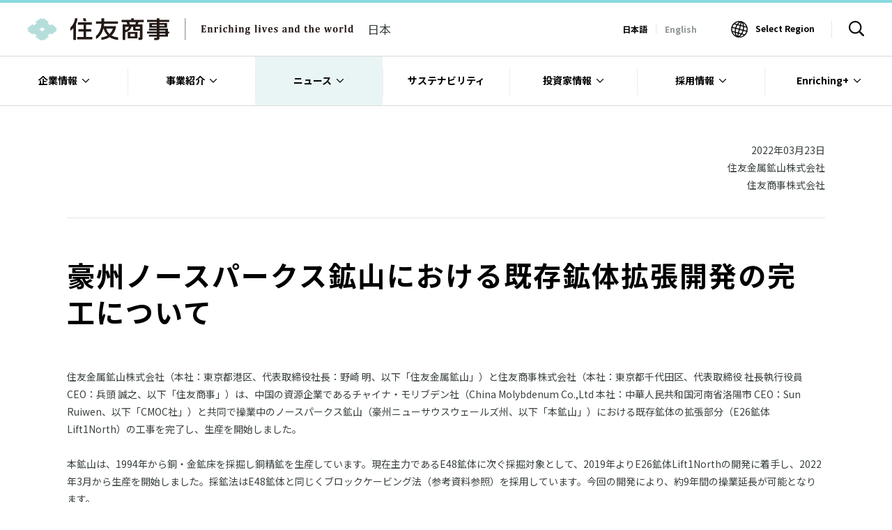

--- FILE ---
content_type: text/html; charset=utf-8
request_url: https://www.sumitomocorp.com/ja/jp/news/release/2022/group/15610
body_size: 9261
content:





<!DOCTYPE html>
<html lang="ja">
<head>
    <meta charset="utf-8">
    <meta http-equiv="X-UA-Compatible" content="IE=edge">
    <title>豪州ノースパークス鉱山における既存鉱体拡張開発の完工について | 住友商事</title>
<meta name="description" content="「豪州ノースパークス鉱山における既存鉱体拡張開発の完工について」についてご紹介している住友商事のニュースページです。">
<meta name="keywords" content="ニュースリリース,住友商事,住商,sumitomo,総合商社">

<link rel="shortcut icon" href="/jp/-/media/Images/Common/favicon.png" />

<meta property="og:title" content="豪州ノースパークス鉱山における既存鉱体拡張開発の完工について" />
<meta property="og:type" content="article" />
<meta property="og:image" content="http://www.sumitomocorp.com/jp/-/media/Images/hq/Common/meta/logo_ja.png?sc_lang=ja" />
<meta property="og:url" content="http://www.sumitomocorp.com/ja/jp//news/release/2022/group/15610" />
<meta property="og:description" content="「豪州ノースパークス鉱山における既存鉱体拡張開発の完工について」についてご紹介している住友商事のニュースページです。" />
<meta property="og:site_name" content="住友商事" />
    <meta name="viewport" content="width=device-width, initial-scale=1">
    <link rel="apple-touch-icon" href="/common/images/apple-touch-icon.png">
    <link rel="stylesheet" href="/common/css/style.css">
    <script src="/common/js/lib/vendor.js"></script>

    <script>
        var com = com || {};
        com.SCGS = com.SCGS || {};
        com.SCGS.Lang = com.SCGS.Lang || 'ja'
        com.SCGS.Site = com.SCGS.Site || 'HQ'
    </script>
    
    





<!-- Google Tag Manager -->
<script>(function(w,d,s,l,i){w[l]=w[l]||[];w[l].push({'gtm.start':
  new Date().getTime(),event:'gtm.js'});var f=d.getElementsByTagName(s)[0],
  j=d.createElement(s),dl=l!='dataLayer'?'&l='+l:'';j.async=true;j.src=
  'https://www.googletagmanager.com/gtm.js?id='+i+dl;f.parentNode.insertBefore(j,f);
  })(window,document,'script','dataLayer','GTM-KD229BF');</script>
  <!-- End Google Tag Manager -->
  <!-- Google Tag Manager (noscript) -->
  <noscript><iframe src="https://www.googletagmanager.com/ns.html?id=GTM-KD229BF"
  height="0" width="0" style="display:none;visibility:hidden"></iframe></noscript>
  <!-- End Google Tag Manager (noscript) -->

</head>
<body>
    <header class="l-header">
        <div class="fxb-section">
    <div class="fxb-container-fluid">
        <div class="fxb-row">
            <div class="fxb-col-md-12">
                <div class="globalHeader">
                    <div class="companyLogo">
                            <a href="/ja/jp/" target="_self">
                                    <p><img src="/jp/-/media/Images/hq/Common/header/logo.svg?h=32&amp;iar=0&amp;w=204&amp;sc_lang=ja" class="_ja" alt="logo_ja" width="204" height="32" /></p>
                            </a>
                                                    <span class="siteName">日本</span>
                    </div>
                    <div class="utilityNavigation">
                            <div class="langSwitch">
                                <div class="langSwitch">
          <ul>
           <li>日本語</li>
           <li><a href="/en/jp/news/release/2022/group/15610">English</a></li>
          </ul>
         </div>
                            </div>
                                                    <div class="utilityWrap">
                                    <div class="selectRegion"><a class="region-trigger" target="_blank" href="/region-selector/">Select Region</a></div>
                                                                    <div class="searchButton"><span class="search-trigger"><img src="/common/images/icon/icon-search.png" alt="サイト内検索"></span></div>
                            </div>
                        <div class="hamburgerButton">
                            <div class="menu-trigger" id="globalNavigationButton"><span></span><span></span><span></span></div>
                        </div>
                    </div>
                </div>
            </div>
        </div>
    </div>
</div><div class="fxb-section">
    <div class="fxb-container-fluid">
        <div class="fxb-row">
            <div class="fxb-col-md-12">
                <div class="mobileNavigation" id="js-mobileNav">
                        <div class="searchNavigation">
                            <form name="" id="ss-form2" action="/ja/jp/search" method="get">
  <input class="siteSearch-input" id="ss-query2" type="text" name="query" value="" placeholder="検索" />
  <button class="siteSearch-button" type="submit">検索</button>
</form>
                        </div>
                                            <nav class="globalNavigation" role="navigation">
                            <ul>
                                    <li>
                                        <span class="accodion-trigger">企業情報</span>
                                        <ul class="accodion-hide">
                                            <li>
                                                <a href="/ja/jp/about" target="_self">
                                                    <span>企業情報</span>
                                                </a>
                                            </li>
                                                    <li>
                                                        <a href="/ja/global/about/message" target="_self">
                                                            <span>社長メッセージ</span>
                                                        </a>
                                                    </li>
                                                    <li>
                                                        <a href="/ja/global/about/principles" target="_self">
                                                            <span>理念と戦略（中期経営計画）</span>
                                                        </a>
                                                    </li>
                                                    <li>
                                                        <a href="/ja/global/about/corporate-message" target="_blank">
                                                            <span>コーポレートメッセージ</span>
                                                        </a>
                                                    </li>
                                                    <li>
                                                        <a href="/ja/jp/about/company/profile" target="_self">
                                                            <span>会社概要</span>
                                                        </a>
                                                    </li>
                                                    <li>
                                                        <a href="/ja/jp/about/company/officer" target="_self">
                                                            <span>役員一覧</span>
                                                        </a>
                                                    </li>
                                                    <li>
                                                        <a href="/ja/jp/about/company/org" target="_self">
                                                            <span>組織図</span>
                                                        </a>
                                                    </li>
                                                    <li>
                                                        <a href="/ja/jp/about/company/sc-history" target="_self">
                                                            <span>沿革</span>
                                                        </a>
                                                    </li>
                                                    <li>
                                                        <a href="/ja/jp/about/company/scgroup/region" target="_self">
                                                            <span>主要グループ会社</span>
                                                        </a>
                                                    </li>
                                                    <li>
                                                        <a href="/ja/jp/about/point" target="_self">
                                                            <span>国内・海外拠点</span>
                                                        </a>
                                                    </li>
                                                    <li>
                                                        <a href="/ja/global/about/governance" target="_blank">
                                                            <span>ガバナンス</span>
                                                        </a>
                                                    </li>
                                                    <li>
                                                        <a href="/ja/jp/about/humancapital" target="_self">
                                                            <span>人的資本</span>
                                                        </a>
                                                    </li>
                                                    <li>
                                                        <a href="/ja/jp/about/library/ci01" target="_self">
                                                            <span>会社紹介</span>
                                                        </a>
                                                    </li>
                                        </ul>
                                    </li>
                                    <li>
                                        <span class="accodion-trigger">事業紹介</span>
                                        <ul class="accodion-hide">
                                            <li>
                                                <a href="/ja/jp/business" target="_self">
                                                    <span>事業紹介</span>
                                                </a>
                                            </li>
                                                    <li>
                                                        <a href="/ja/jp/business/business01" target="_self">
                                                            <span>鉄鋼グループ</span>
                                                        </a>
                                                    </li>
                                                    <li>
                                                        <a href="/ja/jp/business/business02" target="_self">
                                                            <span>自動車グループ</span>
                                                        </a>
                                                    </li>
                                                    <li>
                                                        <a href="/ja/jp/business/business03" target="_self">
                                                            <span>輸送機・建機グループ</span>
                                                        </a>
                                                    </li>
                                                    <li>
                                                        <a href="/ja/jp/business/business04" target="_self">
                                                            <span>都市総合開発グループ</span>
                                                        </a>
                                                    </li>
                                                    <li>
                                                        <a href="/ja/jp/business/business05" target="_self">
                                                            <span>メディア・デジタルグループ</span>
                                                        </a>
                                                    </li>
                                                    <li>
                                                        <a href="/ja/jp/business/business06" target="_self">
                                                            <span>ライフスタイルグループ</span>
                                                        </a>
                                                    </li>
                                                    <li>
                                                        <a href="/ja/jp/business/business07" target="_self">
                                                            <span>資源グループ</span>
                                                        </a>
                                                    </li>
                                                    <li>
                                                        <a href="/ja/jp/business/business08" target="_self">
                                                            <span>化学品・エレクトロニクス・農業グループ</span>
                                                        </a>
                                                    </li>
                                                    <li>
                                                        <a href="/ja/jp/business/business09" target="_self">
                                                            <span>エネルギートランスフォーメーショングループ</span>
                                                        </a>
                                                    </li>
                                        </ul>
                                    </li>
                                    <li>
                                        <span class="accodion-trigger">ニュース</span>
                                        <ul class="accodion-hide">
                                            <li>
                                                <a href="/ja/jp/news" target="_self">
                                                    <span>ニュース</span>
                                                </a>
                                            </li>
                                                    <li>
                                                        <a href="/ja/jp/news/release" target="_self">
                                                            <span>ニュースリリース</span>
                                                        </a>
                                                    </li>
                                                    <li>
                                                        <a href="/ja/jp/news/topics" target="_self">
                                                            <span>トピックス</span>
                                                        </a>
                                                    </li>
                                                    <li>
                                                        <a href="/ja/jp/news/important" target="_self">
                                                            <span>お知らせ</span>
                                                        </a>
                                                    </li>
                                        </ul>
                                    </li>
                                    <li>
                                        <span class="accodion-trigger">サステナビリティ</span>
                                        <ul class="accodion-hide">
                                            <li>
                                                <a href="https://sumitomocorp.disclosure.site/ja" target="_blank">
                                                    <span>サステナビリティ</span>
                                                </a>
                                            </li>
                                        </ul>
                                    </li>
                                    <li>
                                        <span class="accodion-trigger">投資家情報</span>
                                        <ul class="accodion-hide">
                                            <li>
                                                <a href="/ja/jp/ir" target="_self">
                                                    <span>投資家情報</span>
                                                </a>
                                            </li>
                                                    <li>
                                                        <a href="/ja/jp/ir/financial" target="_self">
                                                            <span>財務・業績情報</span>
                                                        </a>
                                                    </li>
                                                    <li>
                                                        <a href="/ja/jp/ir/report" target="_self">
                                                            <span>決算情報</span>
                                                        </a>
                                                    </li>
                                                    <li>
                                                        <a href="/ja/jp/ir/explain" target="_self">
                                                            <span>説明会</span>
                                                        </a>
                                                    </li>
                                                    <li>
                                                        <a href="/ja/jp/ir/stock" target="_self">
                                                            <span>株主・株式情報</span>
                                                        </a>
                                                    </li>
                                                    <li>
                                                        <a href="/ja/jp/ir/investors" target="_self">
                                                            <span>個人株主・投資家の皆さまへ</span>
                                                        </a>
                                                    </li>
                                                    <li>
                                                        <a href="/ja/jp/ir/calendar" target="_self">
                                                            <span>IRカレンダー</span>
                                                        </a>
                                                    </li>
                                                    <li>
                                                        <a href="/ja/jp/info/ir" target="_self">
                                                            <span>IRに関するお問い合わせ</span>
                                                        </a>
                                                    </li>
                                        </ul>
                                    </li>
                                    <li>
                                        <span class="accodion-trigger">採用情報</span>
                                        <ul class="accodion-hide">
                                            <li>
                                                <a href="/ja/jp/employ" target="_self">
                                                    <span>採用情報</span>
                                                </a>
                                            </li>
                                                    <li>
                                                        <a href="https://www.sumitomocorp-recruiting.com/" target="_blank">
                                                            <span>新卒・キャリア採用情報</span>
                                                        </a>
                                                    </li>
                                                    <li>
                                                        <a href="/ja/jp/employ/guideline" target="_self">
                                                            <span>社員訪問実施要領について</span>
                                                        </a>
                                                    </li>
                                                    <li>
                                                        <a href="http://www.scg-recruit.jp/2022/" target="_blank">
                                                            <span>（住友商事グループ）新卒採用情報</span>
                                                        </a>
                                                    </li>
                                                    <li>
                                                        <a href="https://sumisho-sws.com" target="_blank">
                                                            <span>住商ウェルサポート（住友商事の特例子会社）の障がい者採用情報</span>
                                                        </a>
                                                    </li>
                                        </ul>
                                    </li>
                                    <li>
                                        <span class="accodion-trigger">Enriching+</span>
                                        <ul class="accodion-hide">
                                            <li>
                                                <a href="/ja/jp/enrich" target="_self">
                                                    <span>Enriching+</span>
                                                </a>
                                            </li>
                                        </ul>
                                    </li>
                            </ul>
                        </nav>
                    <div class="utilityNavigation">
                            <div class="langSwitch">
                                <div class="langSwitch">
          <ul>
           <li>日本語</li>
           <li><a href="/en/jp/news/release/2022/group/15610">English</a></li>
          </ul>
         </div>
                            </div>
                                                    <div class="selectRegion"><a class="region-trigger" target="_blank" href="/region-selector/">Select Region</a></div>
                    </div>
                </div>
            </div>
        </div>
    </div>
</div>
<div class="fxb-section">
    <div class="fxb-container-fluid">
        <div class="fxb-row">
            <div class="fxb-col-md-12">
                <nav class="l-navigation" role="navigation">
                        <div class="searchNavigation">
                            <div class="searchNavigation-inner">
                                <div class="container">
                                    <form name="SS_searchForm" id="ss-form1" action="/ja/jp/search" method="get">
  <input class="siteSearch-input" id="ss-query1" type="text" name="query" value="" placeholder="キーワードを入力してください" />
  <span class="siteSearch-placeholder" id="js-siteSearch-placeholder">キーワードを入力してください</span>
  <button class="siteSearch-button" type="submit">検索</button>
</form>
                                </div>
                            </div>
                        </div>
                                            <div class="globalNavigation">
                            <ul class="menu-firstLevel">
                                    <li class="megaNavigation">
                                        <a href="/ja/jp/about" target="_self">
                                            <span>企業情報</span>
                                        </a>
                                            <div class="megaNavigation-container">
                                                <div class="row">
                                                    <div class="col-md-3">
                                                        <div class="menu-secondLevel">
                                                            <a class="ratiobox-square" href="/ja/jp/about" target="_self">
                                                                <div class="_title">
                                                                    <span class="_headline">企業情報</span>
                                                                </div>
                                                                <div class="_cover layer-black-default">
                                                                    <img src="/jp/-/media/Images/hq/Common/header/menu/megaNavigation_about_thumb01.jpg?h=300&amp;iar=0&amp;w=300" alt="megaNavigation_about_thumb01" width="300" height="300" />
                                                                </div>
                                                            </a>
                                                        </div>
                                                    </div>
                                                    <div class="col-md-3">
  <div class="menu-thirdLevel">
  <ul>
      <li><a href="/ja/global/about/message" target="_blank">社長メッセージ<span class="icon-blank"></span></a></li>
      <li><a href="/ja/global/about/principles" target="_blank">理念と戦略（中期経営計画）<span class="icon-blank"></span></a></li>
      <li><a href="/ja/global/about/corporate-message" target="_blank">コーポレートメッセージ<span class="icon-blank"></span></a></li>
      <li><a href="/ja/jp/about/company/profile">会社概要</a></li>
      <li><a href="/ja/jp/about/company/officer">役員一覧</a></li>
  
  </ul>
  </div>
  </div>
  <div class="col-md-3">
  <div class="menu-thirdLevel partition-left">
  <ul>
      <li><a href="/ja/jp/about/company/sc-history">沿革</a></li>
      <li><a href="/ja/jp/about/company/org">組織図</a></li>
      <li><a href="/ja/jp/about/point">国内・海外拠点</a></li>
      <li><a href="/ja/jp/about/company/scgroup">主要グループ会社</a></li>
  </ul>
  </div>
  </div>
  <div class="col-md-3">
  <div class="menu-thirdLevel partition-left">
  <ul>
      <li><a href="/ja/global/about/governance" target="_blank">ガバナンス<span class="icon-blank"></span></a></li>
      <li><a href="/ja/jp/about/humancapital">人的資本</a></li>
      <li><a href="/ja/jp/about/library/ci01">会社紹介</a></li>
  </ul>
  </div>
  </div>
                                                </div>
                                                    <div class="megaNavigation-pickup bg-greenDark">
                                                        <div class="row">
                                                                <div class="col-md-3">
                                                                    <a href="/ja/jp/about/policy/mid-term" target="_self">
                                                                        <img src="/jp/-/media/Images/hq/Common/header/menu/megaNavigation_about_pickup03.png?h=60&amp;iar=0&amp;w=280&amp;sc_lang=ja" alt="" width="280" height="60" />
                                                                    </a>
                                                                </div>
                                                                <div class="col-md-3">
                                                                    <a href="/ja/jp/ir/information-disclosure" target="_self">
                                                                        <img src="/jp/-/media/Images/hq/Common/header/menu/megaNavigation_about_pickup04-jp.png?h=60&amp;iar=0&amp;w=280" alt="" width="280" height="60" />
                                                                    </a>
                                                                </div>
                                                        </div>
                                                    </div>
                                            </div>
                                            <span class="accodion-trigger"></span>
                                    </li>
                                    <li class="megaNavigation">
                                        <a href="/ja/jp/business" target="_self">
                                            <span>事業紹介</span>
                                        </a>
                                            <div class="megaNavigation-container">
                                                <div class="row">
                                                    <div class="col-md-3">
                                                        <div class="menu-secondLevel">
                                                            <a class="ratiobox-square" href="/ja/jp/business" target="_self">
                                                                <div class="_title">
                                                                    <span class="_headline">事業紹介</span>
                                                                </div>
                                                                <div class="_cover layer-black-default">
                                                                    <img src="/jp/-/media/Images/hq/Common/header/menu/megaNavigation_business_thumb01.jpg?h=500&amp;iar=0&amp;w=500" alt="事業紹介" width="500" height="500" />
                                                                </div>
                                                            </a>
                                                        </div>
                                                    </div>
                                                    <style>
    @media screen and (min-width: 769px), print {
    .menu-fourthLevel ul > li + li {
        margin-top: 8px;
    }
}
</style>
<div class="col-md-6">
    <div class="menu-fourthLevel">
        <dl>
            <dt>事業分野</dt>
            <dd>
                <ul>
                    <li><a href="/ja/jp/business/business01">鉄鋼グループ</a></li>
                    <li><a href="/ja/jp/business/business02">自動車グループ</a></li>
                    <li><a href="/ja/jp/business/business03">輸送機・建機グループ</a></li>
                    <li><a href="/ja/jp/business/business04">都市総合開発グループ</a></li>
                    <li><a href="/ja/jp/business/business05">メディア・デジタルグループ</a></li>
                    <li><a href="/ja/jp/business/business06">ライフスタイルグループ</a></li>
                    <li><a href="/ja/jp/business/business07">資源グループ</a></li>
                    <li><a href="/ja/jp/business/business08">化学品・エレクトロニクス・農業グループ</a></li>
                    <li><a href="/ja/jp/business/business09">エネルギートランスフォーメーショングループ</a>
                    </li>
                </ul>
            </dd>
        </dl>
    </div>
</div>
<div class="col-md-6"></div>
                                                </div>
                                            </div>
                                            <span class="accodion-trigger"></span>
                                    </li>
                                    <li class="megaNavigation is-active">
                                        <a href="/ja/jp/news" target="_self">
                                            <span>ニュース</span>
                                        </a>
                                            <div class="megaNavigation-container">
                                                <div class="row">
                                                    <div class="col-md-3">
                                                        <div class="menu-secondLevel">
                                                            <a class="ratiobox-square" href="/ja/jp/news" target="_self">
                                                                <div class="_title">
                                                                    <span class="_headline">ニュース</span>
                                                                </div>
                                                                <div class="_cover layer-black-default">
                                                                    <img src="/jp/-/media/Images/hq/Common/header/menu/megaNavigation_news_thumb01.jpg?h=300&amp;iar=0&amp;w=300" alt="ニュース" width="300" height="300" />
                                                                </div>
                                                            </a>
                                                        </div>
                                                    </div>
                                                    <div class="col-md-3">
<div class="menu-thirdLevel">
<ul>
    <li><a href="/ja/jp/news/release">ニュースリリース</a></li>
    <li><a href="/ja/jp/news/topics">トピックス</a></li>
    <li><a href="/ja/jp/news/important">お知らせ</a></li>
</ul>
</div>
</div>
                                                        <div class="col-md-6">
                                                            <div class="menu-fourthLevel partition-left space-pr-0">
                                                                <dl>
                                                                                                                                                <dt>最新ニュースリリース</dt>
                                                                            <dd>
                                                                                <ul class="menu-newsList">
                                                                                        <li>
                                                                                            <a href="/-/media/Files/hq/news/release/2026/20720/20720_ja.pdf" target="_blank">
                                                                                                <time datetime="2026-01-29">2026年01月29日</time>
                                                                                                <div class="text-overflow-elipsis">
                                                                                                    [適時開示]                                                                                                    代表取締役等の人事および機構改正に関するお知らせ
                                                                                                        <span class="icon-pdf">(PDF/457KB)</span>
                                                                                                </div>
                                                                                            </a>
                                                                                        </li>
                                                                                        <li>
                                                                                            <a href="/ja/jp/news/release/2026/group/20700" target="_self">
                                                                                                <time datetime="2026-01-16">2026年01月16日</time>
                                                                                                <div class="text-overflow-elipsis">
                                                                                                                                                                                                        住商リアルティ・マネジメント株式会社による業務改善報告提出について
                                                                                                        <span class=""></span>
                                                                                                </div>
                                                                                            </a>
                                                                                        </li>
                                                                                        <li>
                                                                                            <a href="/-/media/Files/hq/news/release/2026/20710/20710_ja.pdf" target="_blank">
                                                                                                <time datetime="2026-01-16">2026年01月16日</time>
                                                                                                <div class="text-overflow-elipsis">
                                                                                                                                                                                                        主要人事異動および機構改正に関するお知らせ
                                                                                                        <span class="icon-pdf">(PDF/406KB)</span>
                                                                                                </div>
                                                                                            </a>
                                                                                        </li>
                                                                                </ul>
                                                                            </dd>
                                                                                                                                    </dl>
                                                            </div>
                                                        </div>
                                                </div>
                                            </div>
                                            <span class="accodion-trigger"></span>
                                    </li>
                                    <li class="">
                                        <a href="https://sumitomocorp.disclosure.site/ja" target="_blank">
                                            <span>サステナビリティ</span>
                                        </a>
                                    </li>
                                    <li class="megaNavigation">
                                        <a href="/ja/jp/ir" target="_self">
                                            <span>投資家情報</span>
                                        </a>
                                            <div class="megaNavigation-container">
                                                <div class="row">
                                                    <div class="col-md-3">
                                                        <div class="menu-secondLevel">
                                                            <a class="ratiobox-square" href="/ja/jp/ir" target="_self">
                                                                <div class="_title">
                                                                    <span class="_headline">投資家情報</span>
                                                                </div>
                                                                <div class="_cover layer-black-default">
                                                                    <img src="/jp/-/media/Images/hq/Common/header/menu/megaNavigation_ir_thumb01.jpg?h=300&amp;iar=0&amp;w=300" alt="投資家情報" width="300" height="300" />
                                                                </div>
                                                            </a>
                                                        </div>
                                                    </div>
                                                    <div class="col-md-3">
<div class="menu-thirdLevel">
<ul>
    <li><a href="/ja/jp/ir/information-disclosure">情報開示ツールのご案内</a></li>
    <li><a href="/ja/jp/ir/financial">財務・業績情報</a></li>
    <li><a href="/ja/jp/ir/report">決算情報</a></li>
    <li><a href="/ja/jp/ir/explain">説明会</a></li>
    <li><a href="/ja/jp/ir/stock">株主・株式情報</a></li>
    <li><a href="/ja/jp/ir/investors">個人株主・投資家の皆さまへ</a></li>
    <li><a href="/ja/jp/ir/calendar">IRカレンダー</a></li>
    <li><a href="/ja/jp/info/ir">IRに関するお問い合わせ</a></li>
</ul>
</div>
</div>
                                                        <div class="col-md-6">
                                                            <div class="menu-fourthLevel partition-left space-pr-0">
                                                                <dl>
                                                                                                                                                                                                                    <dt>IR最新情報</dt>
                                                                            <dd>
                                                                                <ul class="menu-newsList">
                                                                                        <li>
                                                                                            <a href="/ja/jp/ir/report" target="_self">
                                                                                                <time datetime="2026-01-07">2026年01月07日</time>
                                                                                                <div class="text-overflow-elipsis">
                                                                                                    2025年度第3四半期決算発表は2026年2月4日(水)13:00の予定です
                                                                                                        <span class=""></span>
                                                                                                </div>
                                                                                            </a>
                                                                                        </li>
                                                                                        <li>
                                                                                            <a href="/ja/jp/ir/explain/investors" target="_self">
                                                                                                <time datetime="2025-10-08">2025年10月08日</time>
                                                                                                <div class="text-overflow-elipsis">
                                                                                                    個人投資家向けオンライン説明会を開催しました
                                                                                                        <span class=""></span>
                                                                                                </div>
                                                                                            </a>
                                                                                        </li>
                                                                                        <li>
                                                                                            <a href="/ja/jp/ir/financial/investors-guide/2025" target="_self">
                                                                                                <time datetime="2025-09-30">2025年09月30日</time>
                                                                                                <div class="text-overflow-elipsis">
                                                                                                    統合報告書2025を発行しました
                                                                                                        <span class=""></span>
                                                                                                </div>
                                                                                            </a>
                                                                                        </li>
                                                                                </ul>
                                                                            </dd>
                                                                </dl>
                                                            </div>
                                                        </div>
                                                </div>
                                                    <div class="megaNavigation-pickup bg-greenDark">
                                                        <div class="row">
                                                                <div class="col-md-3">
                                                                    <a href="/ja/jp/ir/report" target="_self">
                                                                        <img src="/jp/-/media/Images/hq/Common/header/menu/megaNavigation_ir_pickup.jpg?h=60&amp;iar=0&amp;w=280&amp;sc_lang=ja" alt="" width="280" height="60" />
                                                                    </a>
                                                                </div>
                                                                <div class="col-md-3">
                                                                    <a href="/ja/jp/about/policy/mid-term" target="_self">
                                                                        <img src="/jp/-/media/Images/hq/Common/header/menu/megaNavigation_about_pickup03.png?h=60&amp;iar=0&amp;w=280&amp;sc_lang=ja" alt="" width="280" height="60" />
                                                                    </a>
                                                                </div>
                                                                <div class="col-md-3">
                                                                    <a href="/ja/jp/ir/financial/investors-guide" target="_self">
                                                                        <img src="/jp/-/media/Images/hq/ir/report/investors-guide/2025/irreport2025_banner_280_jp.jpg?h=60&amp;iar=0&amp;w=280" alt="" width="280" height="60" />
                                                                    </a>
                                                                </div>
                                                                <div class="col-md-3">
                                                                    <a href="/ja/jp/ir/stock/stmt" target="_self">
                                                                        <img src="/jp/-/media/Images/hq/Common/header/menu/megaNavigation_ir_stock.jpg?h=60&amp;iar=0&amp;w=280&amp;sc_lang=ja" alt="第155期（2022年度）定時株主総会" width="280" height="60" />
                                                                    </a>
                                                                </div>
                                                        </div>
                                                    </div>
                                            </div>
                                            <span class="accodion-trigger"></span>
                                    </li>
                                    <li class="megaNavigation">
                                        <a href="/ja/jp/employ" target="_self">
                                            <span>採用情報</span>
                                        </a>
                                            <div class="megaNavigation-container">
                                                <div class="row">
                                                    <div class="col-md-3">
                                                        <div class="menu-secondLevel">
                                                            <a class="ratiobox-square" href="/ja/jp/employ" target="_self">
                                                                <div class="_title">
                                                                    <span class="_headline">採用情報</span>
                                                                </div>
                                                                <div class="_cover layer-black-default">
                                                                    <img src="/jp/-/media/Images/hq/Common/header/menu/megaNavigation_recruit_thumb01.jpg?h=585&amp;iar=0&amp;w=585" alt="" width="585" height="585" />
                                                                </div>
                                                            </a>
                                                        </div>
                                                    </div>
                                                    <div class="col-md-3">
    <div class="menu-thirdLevel">
        <dl>
            <dt>住友商事</dt>
            <dd>
                <ul>
                    <li><a rel="noopener noreferrer" href="https://www.sumitomocorp-recruiting.com/"
                            target="_blank"><span>新卒・キャリア採用情報<span class="icon-blank"></span></span></a></li>
                    <li><a href="/ja/jp/employ/guideline">社員訪問実施要領</a></li>
                </ul>
            </dd>
        </dl>
    </div>
</div>
<div class="col-md-3">
    <div class="menu-thirdLevel partition-left">
        <dl>
            <dt>住友商事グループ</dt>
            <dd>
                <ul>
                    <li><a rel="noopener noreferrer" href="http://www.scg-recruit.jp/"
                            target="_blank"><span>新卒採用情報<span class="icon-blank"></span></span></a></li>
                    <li><a rel="noopener noreferrer" href="https://sumisho-sws.com"
                            target="_blank"><span>住商ウェルサポート（住友商事の特例子会社）の障がい者採用情報<span class="icon-blank"></span></span></a></li>
                </ul>
            </dd>
        </dl>
    </div>
</div>
                                                </div>
                                            </div>
                                            <span class="accodion-trigger"></span>
                                    </li>
                                    <li class="megaNavigation">
                                        <a href="/ja/jp/enrich" target="_self">
                                            <span>Enriching+</span>
                                        </a>
                                            <div class="megaNavigation-container">
                                                <div class="row">
                                                    <div class="col-md-3">
                                                        <div class="menu-secondLevel">
                                                            <a class="ratiobox-square" href="/ja/jp/enrich" target="_self">
                                                                <div class="_title">
                                                                    <span class="_headline">Enriching+</span>
                                                                </div>
                                                                <div class="_cover layer-black-default">
                                                                    <img src="/jp/-/media/Images/hq/Common/header/menu/megaNavigation_enriching_thumb01.jpg?h=585&amp;iar=0&amp;w=585" alt="" width="585" height="585" />
                                                                </div>
                                                            </a>
                                                        </div>
                                                    </div>
                                                    <div class="col-md-9">
    <div class="menu-thirdLevel">
        <p class="mt-0 mb-2">『Enriching＋』は住友商事の社員と事業のリアルを伝える公式オウンドメディアです</p>
        <hr>
        <dl>
            <dt class="mt-1">Category</dt>
            <dd>
                <ul class="menu-newsList">
                    <li>
                        <a href="/ja/jp/enrich/list?category=business" target="_self">
                            <div class="text-overflow-elipsis">Business</div>
                        </a>
                    </li>
                    <li>
                        <a href="/ja/jp/enrich/list?category=culture" target="_self">
                            <div class="text-overflow-elipsis">Culture</div>
                        </a>
                    </li>
                    <li>
                        <a href="/ja/jp/enrich/list?category=plus" target="_self">
                            <div class="text-overflow-elipsis">＋ (Plus)</div>
                        </a>
                    </li>
                </ul>
            </dd>
        </dl>
    </div>
</div>

                                                </div>
                                            </div>
                                            <span class="accodion-trigger"></span>
                                    </li>
                            </ul>
                        </div>
                    <div class="utilityNavigation">
                            <div class="langSwitch">
                                <div class="langSwitch">
          <ul>
           <li>日本語</li>
           <li><a href="/en/jp/news/release/2022/group/15610">English</a></li>
          </ul>
         </div>
                            </div>
                                                    <div class="selectRegion"><a class="region-trigger" target="_blank" href="/region-selector/">Select Region</a></div>
                    </div>
                </nav>
            </div>
        </div>
    </div>
</div>
    </header>
    <main class="l-main theme-single theme-detail">
    <article class="l-article">
        <div class="fxb-section">
    <div class="fxb-container">
        <div class="fxb-row">
            <div class="fxb-col-md-12">
                <div class="entry-header">
                    <p>  
                        2022年03月23日
                        <br>
                        住友金属鉱山株式会社<br/>住友商事株式会社
                    </p>
                </div>
            </div>
        </div>
    </div>
</div><div class="fxb-section">
    <div class="fxb-container">
        <div class="fxb-row">
            <div class="fxb-col-md-12">
                <h1 class="heading-superior mb-large-contain">豪州ノースパークス鉱山における既存鉱体拡張開発の完工について<span class="_subTitle"></span></h1>
            </div>
        </div>
    </div>
</div><div class="fxb-section">
    <div class="fxb-container">
        <div class="fxb-row">
            <div class="fxb-col-md-12">
                <p>住友金属鉱山株式会社（本社：東京都港区、代表取締役社長：野崎 明、以下「住友金属鉱山」）と住友商事株式会社（本社：東京都千代田区、代表取締役 社長執行役員CEO：兵頭 誠之、以下「住友商事」）は、中国の資源企業であるチャイナ・モリブデン社（China Molybdenum Co.,Ltd 本社：中華人民共和国河南省洛陽市 CEO：Sun Ruiwen、以下「CMOC社」）と共同で操業中のノースパークス鉱山（豪州ニューサウスウェールズ州、以下「本鉱山」）における既存鉱体の拡張部分（E26鉱体Lift1North）の工事を完了し、生産を開始しました。<br />
<br />
本鉱山は、1994年から銅・金鉱床を採掘し銅精鉱を生産しています。現在主力であるE48鉱体に次ぐ採掘対象として、2019年よりE26鉱体Lift1Northの開発に着手し、2022年3月から生産を開始しました。採鉱法はE48鉱体と同じくブロックケービング法（参考資料参照）を採用しています。今回の開発により、約9年間の操業延長が可能となります。<br />
<br />
住友金属鉱山は、本開発のような既存鉱山の生産量維持の投資にも取り組む中で、引き続き銅権益分生産量30万トン/年の長期ビジョン実現に向けて前進していきます。<br />
<br />
住友商事は、中期経営計画「SHIFT 2023」における資源・化学品事業部門の事業戦略として、サステナブルな社会の実現に向けた銅・ニッケル・リチウムへの商品ポートフォリオのシフトを掲げています。今後も安定的な銅の生産・供給に努め、2050年のカーボンニュートラル化に貢献していきます。</p>

<p>■参考資料<br />
１．ノースパークス鉱山位置図<br />
豪州ニューサウスウェールズ州、パークスの北西27km、シドニーの西方約300kmに位置する。</p>
<p><img alt="" src="/jp/-/media/Images/hq/news/release/2022/15610/1.jpg" /></p>

<p>２．ノースパークス鉱山 坑外外観写真（CMOC社提供）</p>
<p><img alt=""  src="/jp/-/media/Images/hq/news/release/2022/15610/2.jpg?h=400&amp;w=600"/></p>
<p>３．CMOC社 概要</p>
<table class="table-borderless">
    <tbody>
        <tr>
            <td>設立&nbsp;</td>
            <td>：&nbsp;</td>
            <td>1999年12月&nbsp;</td>
        </tr>
        <tr>
            <td>資本金</td>
            <td>：&nbsp;</td>
            <td>&nbsp;約43億人民元</td>
        </tr>
        <tr>
            <td>上場証券取引所<br />
            </td>
            <td>：</td>
            <td>&nbsp;上海、香港</td>
        </tr>
        <tr>
            <td>&nbsp;主要生産物</td>
            <td>：&nbsp;</td>
            <td>&nbsp;銅、モリブデン、タングステン、コバルト等</td>
        </tr>
    </tbody>
</table>

<p>４．ブロックケービング法 概要</p>
<p>
ブロックケービング法は、アンダーカット（下透かし）により地下に一定の大きさの空間を設け、その上部に賦存する鉱石を自然崩落（ケーブ）させ、アンダーカットの下部に設けた鉱石抽出口（ドローポイント）から鉱石を回収する採鉱法。坑内採鉱法の中で最も採掘コストが低く、他の大型鉱山でも広く採用されている。鉱石品位が低下し、開発エリアが深部化していく世界的な傾向の中、将来的に露天掘りに取って代わる採掘方法として注目されている。</p>
<p><img alt="" src="/jp/-/media/Images/hq/news/release/2022/15610/3.png?sc_lang=ja" /></p>
            </div>
        </div>
    </div>
</div><div class="fxb-section">
    <div class="fxb-container">
        <div class="fxb-row">
            <div class="fxb-col-md-12">
                <hr class="mt-larger mb-larger">
            </div>
        </div>
    </div>
</div>
    <div class="fxb-section fxb-margin">
        <div class="fxb-container">
            <div class="fxb-row">
                <div class="fxb-col-md-12">
                    <div class="frame-default">
                        <div class="_content">
                            <dl class="_inquiry">
 <dt>本件に関する問い合わせ先</dt>
  <dd>住友商事株式会社 広報部 マーケティングコミュニケーションチーム</dd>
 <dd>
  <a class="btn-default btn-single" href="https://www.sumitomocorp.com/ja/jp/info/nr?%e3%82%bf%e3%82%a4%e3%83%88%e3%83%ab=%e8%b1%aa%e5%b7%9e%e3%83%8e%e3%83%bc%e3%82%b9%e3%83%91%e3%83%bc%e3%82%af%e3%82%b9%e9%89%b1%e5%b1%b1%e3%81%ab%e3%81%8a%e3%81%91%e3%82%8b%e6%97%a2%e5%ad%98%e9%89%b1%e4%bd%93%e6%8b%a1%e5%bc%b5%e9%96%8b%e7%99%ba%e3%81%ae%e5%ae%8c%e5%b7%a5%e3%81%ab%e3%81%a4%e3%81%84%e3%81%a6">お問い合わせフォーム</a>
 </dd>
</dl>
                        </div>
                    </div>
                </div>
            </div>
        </div>
    </div>



<div class="l-sns c-wrap">
    <div class="c-inr">
            <h3 class="u-f--dmst-sns u-tac text-align-center">
                <span style="font-family: &quot;Noto Sans JP&quot;, &quot;Helvetica Neue&quot;, Arial, &quot;Hiragino Sans&quot;, Meiryo, sans-serif;
&quot;Noto Sans JP&quot;, &quot;Helvetica Neue&quot;, Arial, &quot;Hiragino Sans&quot;, Meiryo, font-family: sans-serif;">ソーシャルメディア<br class="u-sp" />公式アカウント</span>


            </h3>
                    <ul class="l-sns__btn">
                <style>
  .l-sns__btn, .l-sns__share {
  padding-left: 0;
  }
  .l-sns__btn li {
    width: 215px;
  }
  @media screen and (min-width: 1px) and (max-width: 768px) {
    .l-sns__btn li {
      width: 172px;
    }
  }
  @media screen and (min-width: 1px) and (max-width: 460px) {
    .l-sns__btn li {
      width: 51%;
    }
  }
</style>

<li class="l-sns__btn__item--linkedin">
  <a
    rel="noreferrer nofollow"
    href="https://www.instagram.com/sumitomocorp.official/"
    target="_blank"
  >
    <img
      src="/common/images/icon/icon-sns-account-instagram.png"
      alt="Instagram"
    />
    <span>Instagram</span>
  </a>
</li>
<li class="l-sns__btn__item--linkedin">
  <a
    rel="noreferrer nofollow"
    href="https://www.linkedin.com/company/sumitomocorporation/"
    target="_blank"
  >
    <img src="/jp/-/media/Images/global/Common/footer/linkedin-icon.png" alt="LinkedIn" />
    <span>LinkedIn</span>
  </a>
</li>

            </ul>
                    <ul class="l-sns__share">
                <li>Share</li>
<li>
  <a
    rel="noreferrer nofollow"
    href="http://twitter.com/share?url=http://www.sumitomocorp.com/ja/jp/news/release/2022/group/15610/&text=豪州ノースパークス鉱山における既存鉱体拡張開発の完工について"
    target="_blank"
    ><img alt="" src="/jp/-/media/Images/global/Common/footer/x-icon.png"
  /></a>
</li>
<li>
  <a
    rel="noreferrer nofollow"
    href="https://www.facebook.com/sharer/sharer.php?u=http://www.sumitomocorp.com/ja/jp/news/release/2022/group/15610"
    target="_blank"
    ><img src="/jp/-/media/Images/global/Common/footer/facebook-icon.png" alt="Facebook"
  /></a>
</li>
<li>
  <a
    rel="noreferrer nofollow"
    href="https://www.linkedin.com/sharing/share-offsite/?url=http://www.sumitomocorp.com/ja/jp/news/release/2022/group/15610"
    target="_blank"
    ><img src="/jp/-/media/Images/global/Common/footer/linkedin-icon.png" alt="LinkedIn"
  /></a>
</li>

            </ul>
    </div>
</div>

    </article>
    <aside class="l-aside">
            <div class="fxb-section bg-blueLighter border-top-grayLight">
        <div class="fxb-container">
            <div class="fxb-row">
                <div class="fxb-col-md-12">
                    <div class="asideNavigation">
                            <div class="menu-firstLevel">
                                <a href="/ja/jp/news/release/2022"><span class="icon-circle-angle-right"></span>2022年</a>
                            </div>
                                            </div>
                </div>
            </div>
        </div>
    </div>
    <div class="fxb-section bg-blueLighter border-top-grayLight" id="breadcrumb">
        <div class="fxb-container">
            <div class="fxb-row">
                <div class="fxb-col-md-12">
                    <div class="breadcrumbs">
                        <ol>

                            <li itemprop="itemListElement" itemscope="" itemtype="https://schema.org/ListItem">
                                
                                
                                    <a itemprop="item" href="/ja/jp/">
                                            <span itemprop="name">ホーム</span>
                                    </a>
                                <meta itemprop="position" content="1">
                            </li>
                            <li itemprop="itemListElement" itemscope="" itemtype="https://schema.org/ListItem">
                                
                                
                                    <a itemprop="item" href="/ja/jp/news">
                                            <span itemprop="name">ニュース</span>
                                    </a>
                                <meta itemprop="position" content="2">
                            </li>
                            <li itemprop="itemListElement" itemscope="" itemtype="https://schema.org/ListItem">
                                
                                
                                    <a itemprop="item" href="/ja/jp/news/release">
                                            <span itemprop="name">ニュースリリース</span>
                                    </a>
                                <meta itemprop="position" content="3">
                            </li>
                            <li itemprop="itemListElement" itemscope="" itemtype="https://schema.org/ListItem">
                                
                                
                                    <a itemprop="item" href="/ja/jp/news/release/2022">
                                            <span itemprop="name">2022年：ニュースリリース-住友商事</span>
                                    </a>
                                <meta itemprop="position" content="4">
                            </li>
                            <li itemprop="itemListElement" itemscope="" itemtype="https://schema.org/ListItem">
                                
                                
                                        <span itemprop="name">豪州ノースパークス鉱山における既存鉱体拡張開発の完工について</span>
                                <meta itemprop="position" content="5">
                            </li>
                        </ol>
                    </div>
                </div>
            </div>
        </div>
    </div>

    </aside>
</main>
        <div id="brandingBanner">
        <div class="fxb-section">
            <div class="fxb-container-fluid">
                <div class="fxb-row">
                    <div class="fxb-col-md-12">
                        <div class="liquid brandingNavigation">
                                    <div class="liquid-1 liquid-md-3">
                                        <a class="brandingNavigation-item" href="/ja/jp/about" target="_self">
                                            <div class="_title">
                                                <dl>
                                                    <dt>住友商事グループについて</dt>
                                                    <dd class="text-between">企業情報</dd>
                                                </dl>
                                            </div>
                                            <div class="_cover"><img src="/jp/-/media/Images/hq/about/top/footer_about.jpg?h=422&amp;iar=0&amp;w=750" class="fit-image" alt="300x200" width="750" height="422" /></div>
                                        </a>
                                    </div>
                                    <div class="liquid-1 liquid-md-3">
                                        <a class="brandingNavigation-item" href="/ja/jp/business" target="_self">
                                            <div class="_title">
                                                <dl>
                                                    <dt>住友商事グループの事業</dt>
                                                    <dd class="text-between">事業紹介</dd>
                                                </dl>
                                            </div>
                                            <div class="_cover"><img src="/jp/-/media/Images/hq/Common/footer/brandingNavigation_002.jpg?h=450&amp;iar=0&amp;w=800" class="fit-image" alt="事業紹介" width="800" height="450" /></div>
                                        </a>
                                    </div>
                                    <div class="liquid-1 liquid-md-3">
                                        <a class="brandingNavigation-item" href="/ja/jp/sustainability" target="_self">
                                            <div class="_title">
                                                <dl>
                                                    <dt>社会とともに持続的に成長する</dt>
                                                    <dd class="text-between">サステナビリティ</dd>
                                                </dl>
                                            </div>
                                            <div class="_cover"><img src="/jp/-/media/Images/hq/sustainability/top/mainVisual_sustainability/mainVisual_sustainability/mainVisual_sustainabilityTop/footer_sustainability.jpg?h=422&amp;iar=0&amp;w=750" class="fit-image" alt="サステナビリティ" width="750" height="422" /></div>
                                        </a>
                                    </div>
                        </div>
                    </div>
                </div>
            </div>
        </div>
    </div>

<footer class="l-footer">
        <div class="fxb-section">
            <div class="fxb-container">
                <div class="fxb-row">
                    <div class="fxb-col-md-12">
                        <div class="footerNavigation">
                            <ul>
    <li><a href="/ja/jp/info">お問い合わせ</a></li>
    <li><a href="/ja/jp/sitemap">サイトマップ</a></li>
    <li><a href="/ja/jp/terms">サイトのご利用について</a></li>
    <li><a href="/ja/jp/privacy">プライバシー・ポリシー</a></li>
    <li><a href="/ja/jp/security">情報セキュリティ基本方針</a></li>
    <li><a href="/ja/jp/community-guideline">コミュニティ・ガイドライン</a></li>
    <li><a href="/ja/jp/antiques-law">古物営業法に基づく表示</a></li>
</ul>
                        </div>
                    </div>
                </div>
            </div>
        </div>

    <div class="fxb-section">
        <div class="fxb-container">
            <div class="fxb-row">
                
                    <div class="fxb-col-md-12">
                        <div class="copyRight"><small>&copy; 2026 Sumitomo Corporation</small></div>
                    </div>
            </div>
        </div>
    </div>
</footer>
    
    <div id="toPageTop"><a href="#">Top</a></div>
</body>

<script src="/common/js/style/style.js"></script>


<script src="/common/search/ss_config.js"></script>

</html>

--- FILE ---
content_type: text/css
request_url: https://www.sumitomocorp.com/common/css/style.css
body_size: 73125
content:
@charset "UTF-8";
@import url(https://fonts.googleapis.com/earlyaccess/notosansjp.css);
@import url(https://fonts.googleapis.com/css?family=Noto+Sans);
/*! sanitize.css v4.1.0 | CC0 License | github.com/jonathantneal/sanitize.css */
/* Display definitions ========================================================================== */
/** Add the correct display in IE 9-. 1. Add the correct display in Edge, IE, and Firefox. 2. Add the correct display in IE. */
@import url(https://fonts.googleapis.com/css2?family=DM+Serif+Text&family=Noto+Sans:wght@400;700&family=Noto+Sans+JP:wght@400;700&display=swap);
@import url(https://fonts.googleapis.com/css2?family=DM+Serif+Text&family=Noto+Sans+JP:wght@400;500;700&display=swap);
article, aside, details, figcaption, figure, footer, header, main, menu, nav, section, summary { /* 1 */ display: block; }

/** Add the correct display in IE 9-. */
audio, canvas, progress, video { display: inline-block; }

/** Add the correct display in iOS 4-7. */
audio:not([controls]) { display: none; height: 0; }

/** Add the correct display in IE 10-. 1. Add the correct display in IE. */
template, [hidden] { display: none; }

/* Elements of HTML (https://www.w3.org/TR/html5/semantics.html) ========================================================================== */
/** 1. Remove repeating backgrounds in all browsers (opinionated). 2. Add box sizing inheritence in all browsers (opinionated). */
*, ::before, ::after { background-repeat: no-repeat; /* 1 */ box-sizing: inherit; /* 2 */ }

/** 1. Add text decoration inheritance in all browsers (opinionated). 2. Add vertical alignment inheritence in all browsers (opinionated). */
::before, ::after { text-decoration: inherit; /* 1 */ vertical-align: inherit; /* 2 */ }

/** 1. Add border box sizing in all browsers (opinionated). 2. Add the default cursor in all browsers (opinionated). 3. Add a flattened line height in all browsers (opinionated). 4. Prevent font size adjustments after orientation changes in IE and iOS. */
html { box-sizing: border-box; /* 1 */ cursor: default; /* 2 */ font-family: sans-serif; /* 3 */ line-height: 1.5; /* 3 */ -ms-text-size-adjust: 100%; /* 4 */ -webkit-text-size-adjust: 100%; /* 5 */ }

/* Sections (https://www.w3.org/TR/html5/sections.html) ========================================================================== */
/** Remove the margin in all browsers (opinionated). */
body { margin: 0; }

/** Correct the font sizes and margins on `h1` elements within `section` and `article` contexts in Chrome, Firefox, and Safari. */
h1 { font-size: 2em; margin: .67em 0; }

/* Grouping content (https://www.w3.org/TR/html5/grouping-content.html) ========================================================================== */
/** 1. Correct font sizing inheritance and scaling in all browsers. 2. Correct the odd `em` font sizing in all browsers. */
code, kbd, pre, samp { font-family: monospace, monospace; /* 1 */ font-size: 1em; /* 2 */ }

/** 1. Correct the height in Firefox. 2. Add visible overflow in Edge and IE. */
hr { height: 0; /* 1 */ overflow: visible; /* 2 */ }

/** Remove the list style on navigation lists in all browsers (opinionated). */
nav ol, nav ul { list-style: none; }

/* Text-level semantics ========================================================================== */
/** 1. Add a bordered underline effect in all browsers. 2. Remove text decoration in Firefox 40+. */
abbr[title] { border-bottom: 1px dotted; /* 1 */ text-decoration: none; /* 2 */ }

/** Prevent the duplicate application of `bolder` by the next rule in Safari 6. */
b, strong { font-weight: inherit; }

/** Add the correct font weight in Chrome, Edge, and Safari. */
b, strong { font-weight: bolder; }

/** Add the correct font style in Android 4.3-. */
dfn { font-style: italic; }

/** Add the correct colors in IE 9-. */
mark { background-color: #ffff00; color: #000000; }

/** Add the correct vertical alignment in Chrome, Firefox, and Opera. */
progress { vertical-align: baseline; }

/** Correct the font size in all browsers. */
small { font-size: 83.3333%; }

/** Change the positioning on superscript and subscript elements in all browsers (opinionated). 1. Correct the font size in all browsers. */
sub, sup { font-size: 83.3333%; /* 1 */ line-height: 0; position: relative; vertical-align: baseline; }

sub { bottom: -.25em; }

sup { top: -.5em; }

/* Remove the text shadow on text selections (opinionated). 1. Restore the coloring undone by defining the text shadow (opinionated). */

::selection { background-color: #b3d4fc; /* 1 */ color: #000000; /* 1 */ text-shadow: none; }

/* Embedded content (https://www.w3.org/TR/html5/embedded-content-0.html) ========================================================================== */
/* Change the alignment on media elements in all browers (opinionated). */
audio, canvas, iframe, img, svg, video { vertical-align: middle; }

/** Remove the border on images inside links in IE 10-. */
img { border-style: none; }

/** Change the fill color to match the text color in all browsers (opinionated). */
svg { fill: currentColor; }

/** Hide the overflow in IE. */
svg:not(:root) { overflow: hidden; }

/* Links (https://www.w3.org/TR/html5/links.html#links) ========================================================================== */
/** 1. Remove the gray background on active links in IE 10. 2. Remove the gaps in underlines in iOS 8+ and Safari 8+. */
a { background-color: transparent; /* 1 */ -webkit-text-decoration-skip: objects; /* 2 */ }

/** Remove the outline when hovering in all browsers (opinionated). */
a:hover { outline-width: 0; }

/* Tabular data (https://www.w3.org/TR/html5/tabular-data.html) ========================================================================== */
/* Remove border spacing in all browsers (opinionated). */
table { border-collapse: collapse; border-spacing: 0; }

/* transform-style:  (https://www.w3.org/TR/html5/forms.html) ========================================================================== */
/** 1. Remove the default styling in all browsers (opinionated). 3. Remove the margin in Firefox and Safari. */
button, input, select, textarea { background-color: transparent; /* 1 */ border-style: none; /* 1 */ color: inherit; /* 1 */ font-size: 1em; /* 1 */ margin: 0; /* 3 */ }

/** Correct the overflow in IE. 1. Correct the overflow in Edge. */
button, input { /* 1 */ overflow: visible; }

/** Remove the inheritance in Edge, Firefox, and IE. 1. Remove the inheritance in Firefox. */
button, select { /* 1 */ text-transform: none; }

/** 1. Prevent the WebKit bug where (2) destroys native `audio` and `video` controls in Android 4. 2. Correct the inability to style clickable types in iOS and Safari. */
button, html [type="button"], [type="reset"], [type="submit"] { -webkit-appearance: button; /* 2 */ }

/** Remove the inner border and padding in Firefox. */
::-moz-focus-inner { border-style: none; padding: 0; }

/** Correct the focus styles unset by the previous rule. */
:-moz-focusring { outline: 1px dotted ButtonText; }

/** Correct the border, margin, and padding in all browsers. */
fieldset { border: 1px solid #c0c0c0; margin: 0 2px; padding: .35em .625em .75em; }

/** 1. Correct the text wrapping in Edge and IE. 2. Remove the padding so developers are not caught out when they zero out `fieldset` elements in all browsers. */
legend { display: table; /* 1 */ max-width: 100%; /* 1 */ padding: 0; /* 2 */ white-space: normal; /* 1 */ }

/** 1. Remove the vertical scrollbar in IE. 2. Change the resize direction on textareas in all browsers (opinionated). */
textarea { overflow: auto; /* 1 */ resize: vertical; /* 2 */ }

/** Remove the padding in IE 10-. */
[type="checkbox"], [type="radio"] { padding: 0; }

/** Correct the cursor style on increment and decrement buttons in Chrome. */
::-webkit-inner-spin-button, ::-webkit-outer-spin-button { height: auto; }

/** 1. Correct the odd appearance in Chrome and Safari. 2. Correct the outline style in Safari. */
[type="search"] { -webkit-appearance: textfield; /* 1 */ outline-offset: -2px; /* 2 */ }

/** Remove the inner padding and cancel buttons in Chrome and Safari for OS X. */
::-webkit-search-cancel-button, ::-webkit-search-decoration { -webkit-appearance: none; }

/** Correct the text style on placeholders in Chrome, Edge, and Safari. */
::-webkit-input-placeholder { color: inherit; opacity: .54; }

/** 1. Correct the inability to style clickable types in iOS and Safari. 2. Change font properties to `inherit` in Safari. */
::-webkit-file-upload-button { -webkit-appearance: button; /* 1 */ font: inherit; /* 2 */ }

/* WAI-ARIA (https://www.w3.org/TR/html5/dom.html#wai-aria) ========================================================================== */
/** Change the cursor on busy elements (opinionated). */
[aria-busy="true"] { cursor: progress; }

/* Change the cursor on control elements (opinionated). */
[aria-controls] { cursor: pointer; }

/* Change the cursor on disabled, not-editable, or otherwise inoperable elements (opinionated). */
[aria-disabled] { cursor: default; }

/* User interaction (https://www.w3.org/TR/html5/editing.html) ========================================================================== */
/* Remove the tapping delay on clickable elements (opinionated). 1. Remove the tapping delay in IE 10. */
a, area, button, input, label, select, textarea, [tabindex] { -ms-touch-action: manipulation; /* 1 */ touch-action: manipulation; }

/* Change the display on visually hidden accessible elements (opinionated). */
[hidden][aria-hidden="false"] { clip: rect(0, 0, 0, 0); display: inherit; position: absolute; }

[hidden][aria-hidden="false"]:focus { clip: auto; }

html { font-size: 10px; -webkit-font-smoothing: antialiased; width: 100%; }

@media screen and (min-width: 769px), print { html { height: 100%; } }

html > * { -webkit-tap-highlight-color: rgba(0, 0, 0, 0); }

body { background: #fff; color: #3a4140; overflow-x: hidden; line-height: 1.857; -webkit-backface-visibility: hidden; backface-visibility: hidden; width: 100%; }

@media only screen and (max-width: 768px) { body { font-size: 1.2rem; } }

@media screen and (min-width: 769px), print { body { font-size: 1.4rem; min-height: 100%; } }

@media only screen and (max-width: 768px) { body.is-fixed { position: fixed; left: 0; }
  body.is-fixed:before { content: ''; position: fixed; top: 0; left: 0; width: 100%; height: 100%; z-index: 99; background: rgba(0, 0, 0, 0.5); } }

/* Headnigs */
h1, h2, h3, h4, h5, h6 { font-weight: 700; line-height: 1.34; }

h1, h2, h3 { color: #000; }

h1, h2, h3, h4 { letter-spacing: 0.05em; }

@media only screen and (max-width: 768px) { h1 { font-size: 2.4rem; } }

@media screen and (min-width: 769px), print { h1 { font-size: 4.0rem; } }

@media only screen and (max-width: 768px) { h2 { font-size: 2.0rem; } }

@media screen and (min-width: 769px), print { h2 { font-size: 3.0rem; } }

@media only screen and (max-width: 768px) { h3 { font-size: 1.6rem; } }

@media screen and (min-width: 769px), print { h3 { font-size: 2.0rem; } }

h3 > a { color: #000; text-decoration: none; }

@media only screen and (max-width: 768px) { h4 { font-size: 1.3rem; margin-top: 21px; margin-bottom: 14px; } }

@media screen and (min-width: 769px), print { h4 { font-size: 1.6rem; margin-top: 37px; margin-bottom: 21px; } }

@media only screen and (max-width: 768px) { h4 + .list-type-bullet, h4 + .list-type-circle, h4 + .list-type-rectangle, h4 + .list-type-asterisk, h4 + .list-type-komejirushi, h4 + .list-type-notice { margin-top: -4px; } }

@media screen and (min-width: 769px), print { h4 + .list-type-bullet, h4 + .list-type-circle, h4 + .list-type-rectangle, h4 + .list-type-asterisk, h4 + .list-type-komejirushi, h4 + .list-type-notice { margin-top: -6px; } }

pre code { display: block; line-height: 1.34; }

dt { font-weight: 700; }

dd { margin-left: 0; }

figure { margin-left: 0; margin-right: 0; }

@media only screen and (max-width: 768px) { figure { margin-top: 0.7em; margin-bottom: 0.7em; } }

table { margin-bottom: 1em; margin-top: 1em; table-layout: fixed; }

th, td { border: 1px solid #e5e5e5; padding: 0.5em; }

hr { margin: 0; border: none; border-top: 1px solid #e5e5e5; }

img { height: auto; max-width: 100%; width: auto; box-sizing: border-box; }

a { color: #0b727d; text-decoration: underline; word-wrap: break-word; -webkit-backface-visibility: hidden; backface-visibility: hidden; }

code { font-family: "Menlo", "Lucida Console", monospace; font-size: 1.2rem; }

html:lang(ja) input, html:lang(ja) textarea, html:lang(ja) select, html:lang(ja) button { font-family: "Noto Sans JP", "Helvetica Neue", Arial, "Hiragino Sans", Meiryo, sans-serif; }

html:lang(en) input, html:lang(en) textarea, html:lang(en) select, html:lang(en) button { font-family: "Noto Sans", "Helvetica Neue", Arial, "Hiragino Sans", Meiryo, sans-serif; }

input { -webkit-appearance: none; border-radius: 0; }

figure { max-width: 100%; }

::selection { background: #0b727d; color: #fff; }

* { -webkit-tap-highlight-color: rgba(0, 0, 0, 0); }

html:lang(ja) { font-family: "Noto Sans JP", "Helvetica Neue", Arial, "Hiragino Sans", Meiryo, sans-serif; }

html:lang(ja) input, html:lang(ja) textarea, html:lang(ja) select, html:lang(ja) button { font-family: "Noto Sans JP", "Helvetica Neue", Arial, "Hiragino Sans", Meiryo, sans-serif; }

html:lang(en) { font-family: "Noto Sans", "Helvetica Neue", Arial, "Hiragino Sans", Meiryo, sans-serif; }

html:lang(en) input, html:lang(en) textarea, html:lang(en) select, html:lang(en) button { font-family: "Noto Sans", "Helvetica Neue", Arial, "Hiragino Sans", Meiryo, sans-serif; }

.l-header { position: fixed; }

@media only screen and (max-width: 768px) { .l-header { top: 0; left: 0; width: 100%; height: 57px; z-index: 100; } }

@media screen and (min-width: 769px), print { .l-header { background-color: #fff; border-top: 4px solid #88dbdf; top: 0; left: 0; width: 100%; z-index: 50; -webkit-transform: translateY(0); transform: translateY(0); transition: -webkit-transform 0.2s; transition: transform 0.2s; transition: transform 0.2s, -webkit-transform 0.2s; }
  .l-header.is-thin { transition: -webkit-transform 0.4s; transition: transform 0.4s; transition: transform 0.4s, -webkit-transform 0.4s; } }

@media screen and (min-width: 769px), print { .l-header .hamburgerButton { display: none; } }

.globalHeader { display: -ms-flexbox; display: flex; -ms-flex-align: center; align-items: center; }

@media only screen and (max-width: 768px) { .globalHeader { height: 57px; width: 100%; position: fixed; z-index: 101; top: 0; left: 0; border-top: 3px solid #88dbdf; padding-left: 10px; border-bottom: 1px solid #e5e5e5; background-color: #fff; }
  .globalHeader.is-background { border-bottom: 1px solid rgba(0, 0, 0, 0.5); }
  .globalHeader .langSwitch, .globalHeader .selectRegion, .globalHeader .searchButton { display: none; } }

@media screen and (min-width: 769px), print { .globalHeader { padding-left: 40px; padding-right: 40px; transition: opacity 0.2s; }
  .l-header.is-thin .globalHeader { opacity: 0; }
  .globalHeader > .companyLogo { margin-right: auto; } }

.l-main { margin-left: auto; margin-right: auto; }

@media screen and (min-width: 769px), print { .l-main { position: relative; margin-top: 146px; z-index: 1; width: 100%; overflow-x: hidden; }
  .l-main.is-adjustment { margin-top: 123px; } }

@media only screen and (max-width: 768px) { .l-main { margin-top: 57px; }
  body.theme-mobile .l-main { width: 100%; overflow-x: hidden; } }

@media screen and (min-width: 769px), print { .l-article, .l-aside { position: relative; z-index: 2; } }

.l-footer { background: #fff; }

@media only screen and (max-width: 768px) { .l-footer { padding-bottom: 31px; } }

@media screen and (min-width: 769px), print { .l-footer { padding-bottom: 40px; position: relative; z-index: 3; margin-bottom: 0; } }

@media screen and (min-width: 769px), print { .theme-multi .l-article { width: 75%; } }

@media screen and (min-width: 769px), print { .theme-multi .l-aside { width: 25%; } }

.fxb-section, .section { background: #fff; }

.fxb-section.fxb-parallax, .section.fxb-parallax { background: transparent; }

.theme-caseTop .l-article .fxb-section, .theme-caseTop .l-article .section { background: transparent; }

.fxb-section.fxb-border, .section.fxb-border { position: relative; }

.fxb-section.fxb-border + .fxb-section.bg-blueLight, .fxb-section.fxb-border + .fxb-section.bg-blueLighter, .fxb-section.fxb-border + .fxb-section.bg-md-transparent, .section.fxb-border + .fxb-section.bg-blueLight, .section.fxb-border + .fxb-section.bg-blueLighter, .section.fxb-border + .fxb-section.bg-md-transparent { margin-top: -1px; z-index: 2; position: relative; }

.fxb-section.fxb-border hr, .section.fxb-border hr { z-index: 1; width: 100%; position: absolute; }

.fxb-container, .container, .specialContents-inner, .specialSlideContents-inner { margin-left: auto; margin-right: auto; width: auto; }

@media only screen and (max-width: 768px) { .fxb-container, .container, .specialContents-inner, .specialSlideContents-inner { padding-left: 16px; padding-right: 16px; } }

@media screen and (min-width: 769px), print { .fxb-container, .container, .specialContents-inner, .specialSlideContents-inner { width: 688px; } }

@media screen and (min-width: 880px), print { .fxb-container, .container, .specialContents-inner, .specialSlideContents-inner { width: auto; padding-left: 96px; padding-right: 96px; } }

@media screen and (min-width: 1392px), print { .fxb-container, .container, .specialContents-inner, .specialSlideContents-inner { max-width: 1200px; padding-left: 0; padding-right: 0; } }

.l-main.theme-multi .fxb-container, .l-main.theme-multi .container, .l-main.theme-multi .specialContents-inner, .l-main.theme-multi .specialSlideContents-inner { width: auto; }

.fxb-container-fluid, .container-fluid { width: auto; }

@media screen and (min-width: 769px), print { .fxb-container-parallax, .container-parallax { height: 400px; position: relative; overflow: hidden; margin-left: auto; margin-right: auto; padding-left: 16px; padding-right: 16px; width: auto; } }

.fxb-row, .row { display: -ms-flexbox; display: flex; -ms-flex-wrap: wrap; flex-wrap: wrap; }

@media only screen and (max-width: 768px) { .fxb-row, .row { margin-left: -8px; margin-right: -8px; } }

@media screen and (min-width: 769px), print { .fxb-row, .row { margin-left: -16px; margin-right: -16px; } }

.fxb-container-fluid .fxb-row, .container-fluid .fxb-row, .fxb-container-fluid .row, .container-fluid .row { margin-left: 0; margin-right: 0; }

.fxb-row._row-reverse, .row._row-reverse { -ms-flex-flow: row-reverse; flex-flow: row-reverse; }

@media only screen and (max-width: 768px) { .fxb-row._row-sp-reverse, .row._row-sp-reverse { -ms-flex-flow: row-reverse; flex-flow: row-reverse; } }

@media screen and (min-width: 769px), print { .fxb-row._row-md-reverse, .row._row-md-reverse { -ms-flex-flow: row-reverse; flex-flow: row-reverse; } }

@media only screen and (max-width: 768px) { .fxb-row._column-reverse, .row._column-reverse { -ms-flex-flow: column-reverse; flex-flow: column-reverse; } }

@media only screen and (max-width: 768px) { .fxb-row._column-sp-reverse, .row._column-sp-reverse { -ms-flex-flow: column-reverse; flex-flow: column-reverse; } }

@media screen and (min-width: 769px), print { .fxb-row._column-md-reverse, .row._column-md-reverse { -ms-flex-flow: column-reverse; flex-flow: column-reverse; } }

.fxb-row._align-center, .row._align-center { -ms-flex-align: center; align-items: center; }

@media only screen and (max-width: 768px) { .fxb-row._align-sp-center, .row._align-sp-center { -ms-flex-align: center; align-items: center; } }

@media screen and (min-width: 769px), print { .fxb-row._align-md-center, .row._align-md-center { -ms-flex-align: center; align-items: center; } }

.fxb-row._align-baseline, .row._align-baseline { -ms-flex-align: baseline; align-items: baseline; }

@media only screen and (max-width: 768px) { .fxb-row._align-sp-baseline, .row._align-sp-baseline { -ms-flex-align: baseline; align-items: baseline; } }

@media screen and (min-width: 769px), print { .fxb-row._align-md-baseline, .row._align-md-baseline { -ms-flex-align: baseline; align-items: baseline; } }

@media screen and (min-width: 769px), print { .fxb-row._align-md-end, .row._align-md-end { -ms-flex-align: end; align-items: flex-end; } }

.fxb-row._cover-group, .row._cover-group { background-color: #e6ecec; }

@media screen and (min-width: 769px), print { .fxb-row._cover-group, .row._cover-group { min-height: 486px; } }

@media screen and (min-width: 769px), print { .fxb-row._row-center, .row._row-center { -ms-flex-pack: center; justify-content: center; } }

.coverContainer .fxb-row, .coverContainer .row { width: auto; margin-right: auto; margin-left: auto; }

@media only screen and (max-width: 768px) { .coverContainer .fxb-row, .coverContainer .row { padding-left: 40px; padding-right: 40px; } }

@media screen and (min-width: 769px), print { .coverContainer .fxb-row, .coverContainer .row { width: 688px; } }

@media screen and (min-width: 880px), print { .coverContainer .fxb-row, .coverContainer .row { width: auto; padding-left: 96px; padding-right: 96px; } }

@media screen and (min-width: 1392px), print { .coverContainer .fxb-row, .coverContainer .row { max-width: 1200px; padding-left: 0; padding-right: 0; } }

/* 特殊対応 HTMLfluid型内コンテナ */
@media only screen and (max-width: 768px) { .fxb-container-fluid .fxb-row .container .row { margin-left: -8px; margin-right: -8px; } }

@media screen and (min-width: 769px), print { .fxb-container-fluid .fxb-row .container .row { margin-left: -16px; margin-right: -16px; } }

@media only screen and (max-width: 768px) { .row-relation { margin-top: 36px; } }

@media screen and (min-width: 769px), print { .row-relation { margin-top: 64px; } }

[class^="fxb-col-"], [class*=" fxb-col-"], [class^="col-"], [class*=" col-"] { width: 100%; }

@media only screen and (max-width: 768px) { [class^="fxb-col-"], [class*=" fxb-col-"], [class^="col-"], [class*=" col-"] { padding-left: 8px; padding-right: 8px; } }

@media screen and (min-width: 769px), print { [class^="fxb-col-"], [class*=" fxb-col-"], [class^="col-"], [class*=" col-"] { padding-left: 16px; padding-right: 16px; } }

.fxb-container-fluid [class^="fxb-col-"], .container-fluid [class^="fxb-col-"], .fxb-container-fluid [class*=" fxb-col-"], .container-fluid [class*=" fxb-col-"], .fxb-container-fluid [class^="col-"], .container-fluid [class^="col-"], .fxb-container-fluid [class*=" col-"], .container-fluid [class*=" col-"] { padding-left: 0; padding-right: 0; }

[class^="fxb-col-"]._cover-image, [class*=" fxb-col-"]._cover-image, [class^="col-"]._cover-image, [class*=" col-"]._cover-image { background-position: center; background-repeat: no-repeat; background-size: cover; }

@media only screen and (max-width: 768px) { [class^="fxb-col-"]._cover-image, [class*=" fxb-col-"]._cover-image, [class^="col-"]._cover-image, [class*=" col-"]._cover-image { min-height: 150px; background-position: center; } }

@media screen and (min-width: 769px), print { ._cover-group [class^="fxb-col-"]._cover-image, ._cover-group [class*=" fxb-col-"]._cover-image, ._cover-group [class^="col-"]._cover-image, ._cover-group [class*=" col-"]._cover-image { min-height: 486px; } }

@media only screen and (max-width: 768px) { [class^="fxb-col-"]._cover-content, [class*=" fxb-col-"]._cover-content, [class^="col-"]._cover-content, [class*=" col-"]._cover-content { padding: 33px 16px 31px; }
  [class^="fxb-col-"]._cover-content h3, [class*=" fxb-col-"]._cover-content h3, [class^="col-"]._cover-content h3, [class*=" col-"]._cover-content h3 { margin-bottom: 8px; } }

@media screen and (min-width: 769px), print { [class^="fxb-col-"]._cover-content, [class*=" fxb-col-"]._cover-content, [class^="col-"]._cover-content, [class*=" col-"]._cover-content { -ms-flex-item-align: center; -ms-grid-row-align: center; align-self: center; padding: 47px 0 46px 32px; }
  [class^="fxb-col-"]._cover-content h3, [class*=" fxb-col-"]._cover-content h3, [class^="col-"]._cover-content h3, [class*=" col-"]._cover-content h3 { font-size: 2.2rem; margin-bottom: 23px; } }

@media screen and (min-width: 992px), print { [class^="fxb-col-"]._cover-content, [class*=" fxb-col-"]._cover-content, [class^="col-"]._cover-content, [class*=" col-"]._cover-content { width: 480px; padding: 47px 0 46px 60px; } }

@media screen and (min-width: 1392px), print { [class^="fxb-col-"]._cover-content, [class*=" fxb-col-"]._cover-content, [class^="col-"]._cover-content, [class*=" col-"]._cover-content { width: 600px; } }

[class^="fxb-col-"]._cover-content > .symbol-icon, [class*=" fxb-col-"]._cover-content > .symbol-icon, [class^="col-"]._cover-content > .symbol-icon, [class*=" col-"]._cover-content > .symbol-icon { margin: 0; text-align: center; }

[class^="fxb-col-"]._cover-content h3:first-child, [class*=" fxb-col-"]._cover-content h3:first-child, [class^="col-"]._cover-content h3:first-child, [class*=" col-"]._cover-content h3:first-child { margin-top: 0; }

[class^="fxb-col-"]._cover-content p, [class*=" fxb-col-"]._cover-content p, [class^="col-"]._cover-content p, [class*=" col-"]._cover-content p { margin: 0; }

.fxb-col-1, .col-1 { width: 8.33333%; }

.fxb-col-1._cover-image, .col-1._cover-image { min-height: 0; }

.fxb-col-2, .col-2 { width: 16.66667%; }

.fxb-col-2._cover-image, .col-2._cover-image { min-height: 0; }

.fxb-col-3, .col-3 { width: 25%; }

.fxb-col-3._cover-image, .col-3._cover-image { min-height: 0; }

.fxb-col-4, .col-4 { width: 33.33333%; }

.fxb-col-4._cover-image, .col-4._cover-image { min-height: 0; }

.fxb-col-5, .col-5 { width: 41.66667%; }

.fxb-col-5._cover-image, .col-5._cover-image { min-height: 0; }

.fxb-col-6, .col-6 { width: 50%; }

.fxb-col-6._cover-image, .col-6._cover-image { min-height: 0; }

.fxb-col-7, .col-7 { width: 58.33333%; }

.fxb-col-7._cover-image, .col-7._cover-image { min-height: 0; }

.fxb-col-8, .col-8 { width: 66.66667%; }

.fxb-col-8._cover-image, .col-8._cover-image { min-height: 0; }

.fxb-col-9, .col-9 { width: 75%; }

.fxb-col-9._cover-image, .col-9._cover-image { min-height: 0; }

.fxb-col-10, .col-10 { width: 83.33333%; }

.fxb-col-10._cover-image, .col-10._cover-image { min-height: 0; }

.fxb-col-11, .col-11 { width: 91.66667%; }

.fxb-col-11._cover-image, .col-11._cover-image { min-height: 0; }

.fxb-col-12, .col-12 { width: 100%; }

.fxb-col-12._cover-image, .col-12._cover-image { min-height: 0; }

@media screen and (min-width: 576px), print { .fxb-col-sm-1, .col-sm-1 { width: 8.33333%; }
  .fxb-col-sm-1._cover-image, .col-sm-1._cover-image { min-height: 0; } }

@media screen and (min-width: 576px), print { .fxb-col-sm-2, .col-sm-2 { width: 16.66667%; }
  .fxb-col-sm-2._cover-image, .col-sm-2._cover-image { min-height: 0; } }

@media screen and (min-width: 576px), print { .fxb-col-sm-3, .col-sm-3 { width: 25%; }
  .fxb-col-sm-3._cover-image, .col-sm-3._cover-image { min-height: 0; } }

@media screen and (min-width: 576px), print { .fxb-col-sm-4, .col-sm-4 { width: 33.33333%; }
  .fxb-col-sm-4._cover-image, .col-sm-4._cover-image { min-height: 0; } }

@media screen and (min-width: 576px), print { .fxb-col-sm-5, .col-sm-5 { width: 41.66667%; }
  .fxb-col-sm-5._cover-image, .col-sm-5._cover-image { min-height: 0; } }

@media screen and (min-width: 576px), print { .fxb-col-sm-6, .col-sm-6 { width: 50%; }
  .fxb-col-sm-6._cover-image, .col-sm-6._cover-image { min-height: 0; } }

@media screen and (min-width: 576px), print { .fxb-col-sm-7, .col-sm-7 { width: 58.33333%; }
  .fxb-col-sm-7._cover-image, .col-sm-7._cover-image { min-height: 0; } }

@media screen and (min-width: 576px), print { .fxb-col-sm-8, .col-sm-8 { width: 66.66667%; }
  .fxb-col-sm-8._cover-image, .col-sm-8._cover-image { min-height: 0; } }

@media screen and (min-width: 576px), print { .fxb-col-sm-9, .col-sm-9 { width: 75%; }
  .fxb-col-sm-9._cover-image, .col-sm-9._cover-image { min-height: 0; } }

@media screen and (min-width: 576px), print { .fxb-col-sm-10, .col-sm-10 { width: 83.33333%; }
  .fxb-col-sm-10._cover-image, .col-sm-10._cover-image { min-height: 0; } }

@media screen and (min-width: 576px), print { .fxb-col-sm-11, .col-sm-11 { width: 91.66667%; }
  .fxb-col-sm-11._cover-image, .col-sm-11._cover-image { min-height: 0; } }

@media screen and (min-width: 576px), print { .fxb-col-sm-12, .col-sm-12 { width: 100%; }
  .fxb-col-sm-12._cover-image, .col-sm-12._cover-image { min-height: 0; } }

@media screen and (min-width: 769px), print { .fxb-col-md-1, .col-md-1 { width: 8.33333%; }
  .fxb-col-md-1._cover-image, .col-md-1._cover-image { min-height: 0; } }

@media screen and (min-width: 769px), print { .fxb-col-md-2, .col-md-2 { width: 16.66667%; }
  .fxb-col-md-2._cover-image, .col-md-2._cover-image { min-height: 0; } }

@media screen and (min-width: 769px), print { .fxb-col-md-3, .col-md-3 { width: 25%; }
  .fxb-col-md-3._cover-image, .col-md-3._cover-image { min-height: 0; } }

@media screen and (min-width: 769px), print { .fxb-col-md-4, .col-md-4 { width: 33.33333%; }
  .fxb-col-md-4._cover-image, .col-md-4._cover-image { min-height: 0; } }

@media screen and (min-width: 769px), print { .fxb-col-md-5, .col-md-5 { width: 41.66667%; }
  .fxb-col-md-5._cover-image, .col-md-5._cover-image { min-height: 0; } }

@media screen and (min-width: 769px), print { .fxb-col-md-6, .col-md-6 { width: 50%; }
  .fxb-col-md-6._cover-image, .col-md-6._cover-image { min-height: 0; } }

@media screen and (min-width: 769px), print { .fxb-col-md-7, .col-md-7 { width: 58.33333%; }
  .fxb-col-md-7._cover-image, .col-md-7._cover-image { min-height: 0; } }

@media screen and (min-width: 769px), print { .fxb-col-md-8, .col-md-8 { width: 66.66667%; }
  .fxb-col-md-8._cover-image, .col-md-8._cover-image { min-height: 0; } }

@media screen and (min-width: 769px), print { .fxb-col-md-9, .col-md-9 { width: 75%; }
  .fxb-col-md-9._cover-image, .col-md-9._cover-image { min-height: 0; } }

@media screen and (min-width: 769px), print { .fxb-col-md-10, .col-md-10 { width: 83.33333%; }
  .fxb-col-md-10._cover-image, .col-md-10._cover-image { min-height: 0; } }

@media screen and (min-width: 769px), print { .fxb-col-md-11, .col-md-11 { width: 91.66667%; }
  .fxb-col-md-11._cover-image, .col-md-11._cover-image { min-height: 0; } }

@media screen and (min-width: 769px), print { .fxb-col-md-12, .col-md-12 { width: 100%; }
  .fxb-col-md-12._cover-image, .col-md-12._cover-image { min-height: 0; } }

@media screen and (min-width: 992px), print { .fxb-col-lg-1, .col-lg-1 { width: 8.33333%; }
  .fxb-col-lg-1._cover-image, .col-lg-1._cover-image { min-height: 0; } }

@media screen and (min-width: 992px), print { .fxb-col-lg-2, .col-lg-2 { width: 16.66667%; }
  .fxb-col-lg-2._cover-image, .col-lg-2._cover-image { min-height: 0; } }

@media screen and (min-width: 992px), print { .fxb-col-lg-3, .col-lg-3 { width: 25%; }
  .fxb-col-lg-3._cover-image, .col-lg-3._cover-image { min-height: 0; } }

@media screen and (min-width: 992px), print { .fxb-col-lg-4, .col-lg-4 { width: 33.33333%; }
  .fxb-col-lg-4._cover-image, .col-lg-4._cover-image { min-height: 0; } }

@media screen and (min-width: 992px), print { .fxb-col-lg-5, .col-lg-5 { width: 41.66667%; }
  .fxb-col-lg-5._cover-image, .col-lg-5._cover-image { min-height: 0; } }

@media screen and (min-width: 992px), print { .fxb-col-lg-6, .col-lg-6 { width: 50%; }
  .fxb-col-lg-6._cover-image, .col-lg-6._cover-image { min-height: 0; } }

@media screen and (min-width: 992px), print { .fxb-col-lg-7, .col-lg-7 { width: 58.33333%; }
  .fxb-col-lg-7._cover-image, .col-lg-7._cover-image { min-height: 0; } }

@media screen and (min-width: 992px), print { .fxb-col-lg-8, .col-lg-8 { width: 66.66667%; }
  .fxb-col-lg-8._cover-image, .col-lg-8._cover-image { min-height: 0; } }

@media screen and (min-width: 992px), print { .fxb-col-lg-9, .col-lg-9 { width: 75%; }
  .fxb-col-lg-9._cover-image, .col-lg-9._cover-image { min-height: 0; } }

@media screen and (min-width: 992px), print { .fxb-col-lg-10, .col-lg-10 { width: 83.33333%; }
  .fxb-col-lg-10._cover-image, .col-lg-10._cover-image { min-height: 0; } }

@media screen and (min-width: 992px), print { .fxb-col-lg-11, .col-lg-11 { width: 91.66667%; }
  .fxb-col-lg-11._cover-image, .col-lg-11._cover-image { min-height: 0; } }

@media screen and (min-width: 992px), print { .fxb-col-lg-12, .col-lg-12 { width: 100%; }
  .fxb-col-lg-12._cover-image, .col-lg-12._cover-image { min-height: 0; } }

@media screen and (min-width: 1392px), print { .fxb-col-xl-1, .col-xl-1 { width: 8.33333%; }
  .fxb-col-xl-1._cover-image, .col-xl-1._cover-image { min-height: 0; } }

@media screen and (min-width: 1392px), print { .fxb-col-xl-2, .col-xl-2 { width: 16.66667%; }
  .fxb-col-xl-2._cover-image, .col-xl-2._cover-image { min-height: 0; } }

@media screen and (min-width: 1392px), print { .fxb-col-xl-3, .col-xl-3 { width: 25%; }
  .fxb-col-xl-3._cover-image, .col-xl-3._cover-image { min-height: 0; } }

@media screen and (min-width: 1392px), print { .fxb-col-xl-4, .col-xl-4 { width: 33.33333%; }
  .fxb-col-xl-4._cover-image, .col-xl-4._cover-image { min-height: 0; } }

@media screen and (min-width: 1392px), print { .fxb-col-xl-5, .col-xl-5 { width: 41.66667%; }
  .fxb-col-xl-5._cover-image, .col-xl-5._cover-image { min-height: 0; } }

@media screen and (min-width: 1392px), print { .fxb-col-xl-6, .col-xl-6 { width: 50%; }
  .fxb-col-xl-6._cover-image, .col-xl-6._cover-image { min-height: 0; } }

@media screen and (min-width: 1392px), print { .fxb-col-xl-7, .col-xl-7 { width: 58.33333%; }
  .fxb-col-xl-7._cover-image, .col-xl-7._cover-image { min-height: 0; } }

@media screen and (min-width: 1392px), print { .fxb-col-xl-8, .col-xl-8 { width: 66.66667%; }
  .fxb-col-xl-8._cover-image, .col-xl-8._cover-image { min-height: 0; } }

@media screen and (min-width: 1392px), print { .fxb-col-xl-9, .col-xl-9 { width: 75%; }
  .fxb-col-xl-9._cover-image, .col-xl-9._cover-image { min-height: 0; } }

@media screen and (min-width: 1392px), print { .fxb-col-xl-10, .col-xl-10 { width: 83.33333%; }
  .fxb-col-xl-10._cover-image, .col-xl-10._cover-image { min-height: 0; } }

@media screen and (min-width: 1392px), print { .fxb-col-xl-11, .col-xl-11 { width: 91.66667%; }
  .fxb-col-xl-11._cover-image, .col-xl-11._cover-image { min-height: 0; } }

@media screen and (min-width: 1392px), print { .fxb-col-xl-12, .col-xl-12 { width: 100%; }
  .fxb-col-xl-12._cover-image, .col-xl-12._cover-image { min-height: 0; } }

@media screen and (min-width: 769px), print { .col-md-offset { margin: 0 auto; } }

@media screen and (min-width: 769px), print { .col-md-offset-3 { margin-left: 25%; } }

@media screen and (min-width: 769px), print { .col-md-offset-6 { margin-left: auto; } }

.flex-items-center { -ms-flex-pack: center; justify-content: center; }

/* 特殊対応 HTMLfluid型内コンテナ */
@media only screen and (max-width: 768px) { .fxb-container-fluid .fxb-row .container [class^="fxb-col-"], .fxb-container-fluid .fxb-row .container [class*=" fxb-col-"], .fxb-container-fluid .fxb-row .container [class^="col-"], .fxb-container-fluid .fxb-row .container [class*=" col-"] { padding-left: 8px; padding-right: 8px; } }

@media screen and (min-width: 769px), print { .fxb-container-fluid .fxb-row .container [class^="fxb-col-"], .fxb-container-fluid .fxb-row .container [class*=" fxb-col-"], .fxb-container-fluid .fxb-row .container [class^="col-"], .fxb-container-fluid .fxb-row .container [class*=" col-"] { padding-left: 16px; padding-right: 16px; } }

.heading-logo { font-size: 1rem; }

@media only screen and (max-width: 768px) { .heading-logo { margin: 36px 0; }
  .heading-logo > ._logo, .heading-logo > a > ._logo { max-height: 22px; }
  .heading-logo > ._logo[src$=".svg"], .heading-logo > ._logo[src*=".svg"], .heading-logo > a > ._logo[src$=".svg"], .heading-logo > a > ._logo[src*=".svg"] { height: 22px; } }

@media screen and (min-width: 769px), print { .heading-logo { margin: 64px 0; }
  .heading-logo > ._logo, .heading-logo > a > ._logo { max-height: 58px; }
  .heading-logo > ._logo[src$=".svg"], .heading-logo > ._logo[src*=".svg"], .heading-logo > a > ._logo[src$=".svg"], .heading-logo > a > ._logo[src*=".svg"] { height: auto; } }

@media only screen and (max-width: 768px) { .heading-superior { margin: 30px 0 0; font-size: 2.4rem; }
  .heading-superior > ._logo { max-height: 22px; }
  .heading-superior > ._logo-en { max-height: 18px; } }

@media screen and (min-width: 769px), print { .heading-superior { margin: 55px 0 0; font-size: 4.0rem; }
  .heading-superior > ._logo { max-height: 40px; }
  .heading-superior > ._logo-en { max-height: 32px; } }

.heading-superior > ._subTitle, .heading-superior ._supplementTitle { display: block; }

@media only screen and (max-width: 768px) { .heading-superior > ._supplementTitle { padding: 5px 0 6px; font-size: 1.2rem; line-height: 1.083; } }

@media screen and (min-width: 769px), print { .heading-superior > ._supplementTitle { padding-top: 3px; font-size: 1.4rem; line-height: 1.857; } }

@media only screen and (max-width: 768px) { .heading-superior > ._subTitle { margin-top: 8px; font-size: 1.6rem; line-height: 1.5; } }

@media screen and (min-width: 769px), print { .heading-superior > ._subTitle { margin-top: 10px; font-size: 2.0rem; line-height: 1.7; } }

[class^="heading-primary"] { text-align: center; }

@media only screen and (max-width: 768px) { [class^="heading-primary"] { margin-top: 33px; margin-bottom: 30px; } }

@media screen and (min-width: 769px), print { [class^="heading-primary"] { margin-top: 58px; margin-bottom: 52px; } }

[class^="heading-primary"] span { border-bottom-style: solid; display: inline-block; }

@media only screen and (max-width: 768px) { [class^="heading-primary"] span { font-size: 2.0rem; border-bottom-width: 4px; padding-bottom: 5.33333px; } }

@media screen and (min-width: 769px), print { [class^="heading-primary"] span { font-size: 3.0rem; border-bottom-width: 6px; padding-bottom: 8px; } }

[class^="heading-primary"] span { border-bottom-color: #000; }

@media only screen and (max-width: 768px) { [class^="heading-primary"] span + span { margin-top: 0.5em; } }

.heading-primary-inverse { color: #fff; }

.heading-primary-inverse span { border-bottom-color: #fff; }

[class^="subheading-"] { position: relative; }

@media only screen and (max-width: 768px) { [class^="subheading-"] { font-size: 1.6rem; margin-top: 36px; margin-bottom: 22px; padding-top: 16px; } }

@media screen and (min-width: 769px), print { [class^="subheading-"] { font-size: 2.0rem; margin-top: 64px; margin-bottom: 37px; padding-top: 26px; } }

[class^="subheading-"]:before, [class^="subheading-"]:after { content: ''; position: absolute; height: 1px; top: 0; left: 0; }

[class^="subheading-"]:before { z-index: 2; width: 2em; }

[class^="subheading-"]:after { z-index: 1; width: 100%; }

.subheading-primary:before { background: #000; }

.subheading-primary:after { background: #e5e5e5; }

.subheading-primary > span { display: -ms-flexbox; display: flex; -ms-flex-wrap: wrap; flex-wrap: wrap; -ms-flex-align: center; align-items: center; }

.subheading-primary > span a { text-decoration: none; color: #000; margin-left: auto; font-weight: 400; }

@media only screen and (max-width: 768px) { .subheading-primary > span a { font-size: 1.2rem; } }

@media screen and (min-width: 769px), print { .subheading-primary > span a { font-size: 1.4rem; transition: opacity 0.3s; }
  .subheading-primary > span a:hover { opacity: 0.6; } }

.subheading-primary-inverse { color: #fff; }

.subheading-primary-inverse:before { background: #fff; }

.subheading-primary-inverse:after { background: rgba(255, 255, 255, 0.5); }

.subheading-primary-inverse > a { text-decoration: none; color: #fff; }

@media only screen and (max-width: 768px) { .subheading-primary-inverse > a { background-position: left top 4px; } }

@media only screen and (max-width: 768px) { [class^="heading-primary"] + [class^="subheading-"] { margin-top: 30px; } }

@media screen and (min-width: 769px), print { [class^="heading-primary"] + [class^="subheading-"] { margin-top: 52px; } }

.heading-between { text-align: center; border-top: 1px solid #000; border-bottom: 1px solid #000; padding: 0.5em 0; color: #000; }

.heading-instead { display: inline-block; margin-bottom: 1em; font-weight: 700; color: #000; }

@media only screen and (max-width: 768px) { .heading-instead { font-size: 1.6rem; margin-bottom: 6px; } }

@media screen and (min-width: 769px), print { .heading-instead { font-size: 2.0rem; } }

[class^="frame-"] .heading-instead { margin-top: -0.2em; }

.subheading-primary + .list-type-bullet { margin-top: -6px; }

@media only screen and (max-width: 768px) { [class^="subheading-"] + h4 { margin-top: -3px; } }

@media screen and (min-width: 769px), print { [class^="subheading-"] + h4 { margin-top: -4px; } }

.heading-primary + .row-relation, .subheading-primary + .row-relation { margin-top: 0; }

.text-align-left { text-align: left; }

.text-align-center { text-align: center; }

.text-align-right { text-align: right; }

@media screen and (min-width: 769px), print { .text-md-align-left { text-align: left; }
  .text-md-align-center { text-align: center; }
  .text-md-align-right { text-align: right; } }

.text-indent-1 { text-indent: 1em; }

.text-indent-2 { text-indent: 2em; }

.text-indent-3 { text-indent: 3em; }

.text-indent-4 { text-indent: 4em; }

.text-color-default { color: #3a4140; }

.text-color-inverse { color: #fff; }

@media screen and (min-width: 769px), print { .text-md-color-inverse { color: #fff; } }

.text-color-primary { color: #0b727d; }

.text-color-secondary { color: #0b727d; }

.text-color-accent { color: #e00429; }

.text-color-black { color: #000; }

.text-weight-normal { font-weight: normal; }

.text-weight-medium { font-weight: 500; }

.text-weight-bold { font-weight: 700; }

.text-style-italic { font-style: italic; }

.text-style-oblique { font-style: oblique; }

.text-style-line { text-decoration: underline; }

@media only screen and (max-width: 768px) { .text-size-largest { font-size: 2.8rem; } }

@media screen and (min-width: 769px), print { .text-size-largest { font-size: 3.6rem; } }

@media only screen and (max-width: 768px) { .text-size-larger { font-size: 2.0rem; } }

@media screen and (min-width: 769px), print { .text-size-larger { font-size: 2.8rem; } }

@media only screen and (max-width: 768px) { .text-size-large { font-size: 1.6rem; } }

@media screen and (min-width: 769px), print { .text-size-large { font-size: 1.8rem; } }

@media only screen and (max-width: 768px) { .text-size-medium { font-size: 1.2rem; } }

@media screen and (min-width: 769px), print { .text-size-medium { font-size: 1.4rem; } }

@media only screen and (max-width: 768px) { .text-size-small { font-size: 1rem; } }

@media screen and (min-width: 769px), print { .text-size-small { font-size: 1.2rem; } }

@media only screen and (max-width: 768px) { .text-size-smaller { font-size: 0.8rem; } }

@media screen and (min-width: 769px), print { .text-size-smaller { font-size: 1rem; } }

.text-size-smallest { font-size: 0.7em; }

.text-family-sans { font-family: "Noto Sans JP", "Helvetica Neue", Arial, "Hiragino Sans", Meiryo, sans-serif; }

.text-family-serif { font-family: "Times New Roman", Georgia, "Hiragino Mincho ProN", "Yu Mincho", sans-serif; }

.text-family-code { font-family: "Menlo", "Lucida Console", monospace; }

.text-family-WEBFONTS { font-family: "Satisfy", sans-serif; }

.text-width-block { display: block; }

.text-width-inline { display: inline-block; }

.text-between { padding: 5px 0; border-top: 1px solid #fff; border-bottom: 1px solid #fff; }

.text-letterspace-large { letter-spacing: 0.1em; }

.text-letterspace-larger { letter-spacing: 0.2em; }

.text-shadow-strong { text-shadow: 0px 0px 4px rgba(3, 3, 3, 0.5); }

[class^="text-overflow-"] { white-space: nowrap; overflow: hidden; max-width: 100%; display: inline-block; }

.text-overflow-elipsis { text-overflow: ellipsis; }

.text-overflow-clip { text-overflow: clip; }

.text-publish { border-top: 1px solid #e5e5e5; border-bottom: 1px solid #e5e5e5; line-height: 1; text-align: center; }

@media only screen and (max-width: 768px) { .text-publish { padding: 24px 0; margin-top: 36px; margin-bottom: 0; } }

@media screen and (min-width: 769px), print { .text-publish { padding: 40px 0; margin-top: 64px; margin-bottom: 0; } }

.link-tel { text-decoration: none; }

.theme-desktop .link-tel { color: #3a4140; pointer-events: none; }

.link-disabled { pointer-events: none; opacity: 0.5; }

.link-inorganic { color: #3a4140; }

.link-inorganic.text-color-black { color: #000; }

[class^="link-arrow"], [class^="link-angle-arrow"] { position: relative; display: inline-block; color: #3a4140; }

@media only screen and (max-width: 768px) { [class^="link-arrow"], [class^="link-angle-arrow"] { padding-left: 19px; } }

@media screen and (min-width: 769px), print { [class^="link-arrow"], [class^="link-angle-arrow"] { padding-left: 22px; } }

[class^="link-arrow"]:before, [class^="link-angle-arrow"]:before { content: ''; display: inline-block; background-repeat: no-repeat; background-position: center; background-size: cover; position: absolute; left: 0; }

@media only screen and (max-width: 768px) { [class^="link-arrow"]:before, [class^="link-angle-arrow"]:before { width: 12px; height: 12px; top: 5px; } }

@media screen and (min-width: 769px), print { [class^="link-arrow"]:before, [class^="link-angle-arrow"]:before { width: 14px; height: 14px; top: 6px; } }

[class^="link-arrow"]:before { background-image: url(../images/icon/icon-arrow-right-circle.png); }

@media only screen and (max-width: 768px) { [class^="link-angle-arrow"]:before { background-image: url(../images/icon/icon-angle-right-circle_sp.svg); } }

@media screen and (min-width: 769px), print { [class^="link-angle-arrow"]:before { background-image: url(../images/icon/icon-angle-right-circle.svg); } }

@media only screen and (max-width: 768px) { .link-arrow-right-small:before, .link-angle-right-small_gray:before { width: 10px; height: 10px; } }

@media screen and (min-width: 769px), print { .link-arrow-right-small:before, .link-angle-right-small_gray:before { width: 12px; height: 12px; } }

@media only screen and (max-width: 768px) { .link-angle-arrow-right_gray { padding-left: 16px; } }

@media screen and (min-width: 769px), print { .link-angle-arrow-right_gray { padding-left: 20px; } }

.link-angle-arrow-right_gray:before { background-position: center center; background-repeat: no-repeat; background-size: cover; }

@media only screen and (max-width: 768px) { .link-angle-arrow-right_gray:before { top: 3px; width: 10px; height: 10px; margin-top: 4px; margin-right: 7px; background-image: url(../images/icon/icon-angle-right-circle_gray_sp.png); } }

@media screen and (min-width: 769px), print { .link-angle-arrow-right_gray:before { top: 8px; width: 12px; height: 12px; margin-right: 8px; background-image: url(../images/icon/icon-angle-right-circle_gray.png); } }

.link-angle-arrow-right_inverse { color: #fff; }

@media only screen and (max-width: 768px) { .link-angle-arrow-right_inverse:before { background-image: url(../images/icon/icon-angle-right-circle_inverse_sp.png); } }

@media screen and (min-width: 769px), print { .link-angle-arrow-right_inverse:before { background-image: url(../images/icon/icon-angle-right-circle_inverse.png); } }

.link-target-blank:after { content: ''; background: url(../images/icon/icon-blank.png) center center no-repeat; background-size: cover; margin-top: 0.43em; margin-left: 0.5em; display: inline-block; width: 10px; height: 9px; }

.link-question { position: relative; padding-left: 24px; }

.link-question:before { content: ''; background-position: center; background-repeat: no-repeat; background-size: 100% auto; position: absolute; left: 0; top: 4px; width: 16px; height: 16px; }

@media only screen and (max-width: 768px) { .link-question:before { background-image: url(../images/icon/icon-question_sp.png); } }

@media screen and (min-width: 769px), print { .link-question:before { background-image: url(../images/icon/icon-question.png); } }

@media screen and (min-width: 769px), print { .link-mobile { pointer-events: none; } }

.link-assimilate { color: #3a4140; }

.link-movie { position: relative; }

.link-movie:before { content: ''; display: block; background-repeat: no-repeat; background-position: center; background-size: 100% auto; position: absolute; top: 50%; left: 50%; -webkit-transform: translate(-50%, -50%); transform: translate(-50%, -50%); }

@media only screen and (max-width: 768px) { .link-movie:before { width: 32px; height: 32px; background-image: url(../images/icon/icon-play_sp.png); } }

@media screen and (min-width: 769px), print { .link-movie:before { width: 46px; height: 46px; background-image: url(../images/icon/icon-play.png); } }

.specialSlideContents-movie .link-movie { display: block; }

.link-rss { color: #3a4140; }

.link-rss:before { content: ''; background-position: center; background-repeat: no-repeat; background-size: cover; display: inline-block; vertical-align: middle; position: relative; top: -0.1em; margin-right: 0.8rem; line-height: 1; }

@media only screen and (max-width: 768px) { .link-rss:before { width: 12px; height: 12px; background-image: url(../images/icon/icon-rss_sp.png); } }

@media screen and (min-width: 769px), print { .link-rss:before { width: 14px; height: 14px; background-image: url(../images/icon/icon-rss.png); } }

[class^="btn-"], [class*=" btn-"] { background-color: #d9d9d9; border: 1px solid transparent; color: inherit; display: inline-block; padding: 16px; text-align: center; text-decoration: none; }

[class^="grid"] > ._item [class^="btn-"], [class^="grid"] > ._item [class*=" btn-"] { display: block; text-align: left; }

@media only screen and (max-width: 768px) { .asideNavigation [class^="btn-"], .blockNavigation [class^="btn-"], .asideNavigation [class*=" btn-"], .blockNavigation [class*=" btn-"] { padding: 16px 16px 17px; } }

@media screen and (min-width: 769px), print { .asideNavigation [class^="btn-"], .blockNavigation [class^="btn-"], .asideNavigation [class*=" btn-"], .blockNavigation [class*=" btn-"] { padding: 18px 20px 20px; } }

.btn-default, .btn-inverse, .btn-ghost, .btn-tertiary, .btn-youtube, .btn-disabled { line-height: 1.2; }

@media only screen and (max-width: 768px) { .btn-default, .btn-inverse, .btn-ghost, .btn-tertiary, .btn-youtube, .btn-disabled { padding: 11px 24px 13px; } }

@media screen and (min-width: 769px), print { .btn-default, .btn-inverse, .btn-ghost, .btn-tertiary, .btn-youtube, .btn-disabled { padding: 13px 32px 15px; } }

.btn-default { background-color: #000; color: #fff; border: 1px solid #000; }

.btn-inverse { background-color: #fff; color: #3a4140; border: 1px solid #c0c8c7; }

.btn-inverse.is-active { background: #e9f5f4; }

.btn-tertiary { background-color: #9aa3a3; color: #fff; }

.btn-ghost { background: transparent; border-color: #fff; color: #fff; }

@media only screen and (max-width: 768px) { .btn-size-small { font-size: 1.0rem; padding: 11px 22px; } }

@media screen and (min-width: 769px), print { .btn-size-small { font-size: 1.2rem; padding: 10px 32px; } }

@media only screen and (max-width: 768px) { .btn-size-medium { font-size: 1.2rem; } }

@media screen and (min-width: 769px), print { .btn-size-medium { font-size: 1.4rem; } }

@media only screen and (max-width: 768px) { .btn-size-large { font-size: 1.3rem; padding: 15px 24px; } }

@media screen and (min-width: 769px), print { .btn-size-large { font-size: 1.6rem; padding: 17px 32px 18px; } }

.btn-width-1 { width: 8.33333%; padding-left: 1em; padding-right: 1em; }

.btn-width-2 { width: 16.66667%; padding-left: 1em; padding-right: 1em; }

.btn-width-3 { width: 25%; padding-left: 1em; padding-right: 1em; }

.btn-width-4 { width: 33.33333%; padding-left: 1em; padding-right: 1em; }

.btn-width-5 { width: 41.66667%; padding-left: 1em; padding-right: 1em; }

.btn-width-6 { width: 50%; padding-left: 1em; padding-right: 1em; }

.btn-width-7 { width: 58.33333%; padding-left: 1em; padding-right: 1em; }

.btn-width-8 { width: 66.66667%; padding-left: 1em; padding-right: 1em; }

.btn-width-9 { width: 75%; padding-left: 1em; padding-right: 1em; }

.btn-width-10 { width: 83.33333%; padding-left: 1em; padding-right: 1em; }

.btn-width-11 { width: 91.66667%; padding-left: 1em; padding-right: 1em; }

.btn-width-12 { width: 100%; padding-left: 1em; padding-right: 1em; }

.btn-disabled { pointer-events: none; }

@media only screen and (max-width: 768px) { .btn-single { width: 100%; display: block; padding: 16px 22px; } }

@media screen and (min-width: 769px), print { .btn-single { min-width: 200px; } }

.btn-more { padding: 1rem 28px; }

.btn-youtube { color: #fff; background-color: #f00; }

@media only screen and (max-width: 768px) { .btn-youtube { padding-right: 28px; } }

@media screen and (min-width: 769px), print { .btn-youtube { padding-right: 38px; } }

.btn-youtube > span:before { content: ''; display: inline-block; position: relative; background-position: center; background-repeat: no-repeat; background-size: cover; background-image: url(../images/icon/icon-sns-youtube.svg); }

@media only screen and (max-width: 768px) { .btn-youtube > span:before { width: 18px; height: 13px; margin-right: 6px; top: 2px; } }

@media screen and (min-width: 769px), print { .btn-youtube > span:before { width: 22px; height: 16px; margin-right: 10px; top: 3px; } }

[class^="card-"], [class*=" card-"] { background-color: #d9d9d9; color: inherit; display: -ms-flexbox; display: flex; -ms-flex-direction: column; flex-direction: column; margin-bottom: 1em; margin-top: 1em; text-decoration: none; }

[class^="card-"] > ._image img, [class*=" card-"] > ._image img { width: 100%; }

[class^="card-"] > ._content, [class*=" card-"] > ._content { padding-left: 16px; padding-right: 16px; }

[class^="card-"] > ._content ._title, [class*=" card-"] > ._content ._title { color: #000; font-size: 1.25em; font-weight: bold; margin-bottom: 0; }

[class^="card-"] > ._content ._outline, [class*=" card-"] > ._content ._outline { margin-top: .5em; }

.card-basic { background-color: #fff; border-bottom: 1px solid #e5e5e5; position: relative; }

.card-basic > ._image { position: relative; overflow: hidden; -webkit-backface-visibility: hidden; backface-visibility: hidden; }

.card-basic > ._image > img { position: absolute; top: 51%; left: 51%; min-width: 102%; min-height: 102%; -webkit-transform: translate(-51%, -51%); transform: translate(-51%, -51%); }

.card-basic > ._image ._tag { position: absolute; top: -1px; left: 0; }

.card-basic > ._image ._tag .label-default { letter-spacing: 0.08em; }

@media only screen and (max-width: 768px) { .card-basic > ._image ._tag .label-default { font-size: 1.0rem; } }

.card-basic > ._image ._symbol { position: absolute; left: 0; bottom: 12px; width: 100%; display: -ms-flexbox; display: flex; -ms-flex-pack: center; justify-content: center; padding: 0 16px; }

.card-basic > ._image ._symbol > span { margin: 4px; }

@media only screen and (max-width: 768px) { .card-basic > ._image ._symbol > span { margin: 2px; }
  .card-basic > ._image ._symbol > span img { max-width: 22px; } }

@media screen and (min-width: 769px), print { .card-basic > ._image ._symbol > span { margin: 4px; }
  .card-basic > ._image ._symbol > span img { max-width: 30px; } }

.card-basic > ._image:before { content: ""; display: block; padding-top: 56.25%; }

.card-basic > ._content { text-align: center; display: -ms-flexbox; display: flex; -ms-flex-direction: column; flex-direction: column; -ms-flex-pack: justify; justify-content: space-between; position: relative; }

@media only screen and (max-width: 768px) { .card-basic > ._content { padding-bottom: 16px; } }

@media screen and (min-width: 769px), print { .card-basic > ._content { padding-bottom: 20px; } }

.card-basic > ._content ._title { font-size: 1.4rem; letter-spacing: 0.05em; }

@media screen and (min-width: 769px), print { .card-basic > ._content ._title { margin-top: 16px; margin-bottom: 16px; } }

.card-basic > ._content ._category { font-size: 1.1rem; }

.card-basic > ._content ._category span { border-top: 1px solid #000; border-bottom: 1px solid #000; display: inline-block; padding: 0.3em 0; }

.card-basic:before, .card-basic:after { position: absolute; top: 0; content: ''; width: 1px; height: 100%; z-index: 0; }

@media screen and (min-width: 769px), print { .grid-md-4 .card-basic:before { left: 0; background: #e5e5e5; } }

@media only screen and (max-width: 768px) { .grid-2 .card-basic:before { right: 0; background: #e5e5e5; } }

@media only screen and (max-width: 768px) { .grid-2 .card-basic:nth-child(odd):after { left: 0; background: #e5e5e5; } }

.card-default { background-color: #fff; box-shadow: 0 0 1em rgba(0, 0, 0, 0.1); }

.card-outline-default { background-color: #fff; border: 1px solid #dae3e2; }

.card-outline-default > ._image { padding-left: 16px; padding-right: 16px; padding-top: 16px; }

.card-direction-vartical { -ms-flex-direction: column; flex-direction: column; }

.card-direction-horizontal { -ms-flex-direction: row; flex-direction: row; }

.card-direction-horizontal > ._image { max-width: 50%; }

.card-topics { background-color: #eff5f5; }

.card-topics ._cover { position: relative; width: 100%; height: 0; padding-top: 56%; }

.card-topics ._cover img { position: absolute; top: 0; left: 0; width: 100%; height: 100%; object-fit: cover; }

.card-topics:hover > ._image > ._cover { position: relative; }

.card-topics:hover > ._image > ._cover > img { -webkit-transform: scale(1.2, 1.2); transform: scale(1.2, 1.2); transition: .5s all; }

.card-topics:hover > ._image > ._cover:before { opacity: 1; }

.card-topics:hover > ._content { background: #88dbdf; }

.card-topics > ._image { position: relative; }

.card-topics > ._image > ._cover { overflow: hidden; }

.card-topics > ._image > ._cover:before { bottom: 0; content: ''; height: auto; left: 0; opacity: 0; /* 最初は透明（非表示） */ position: absolute; border: 6px solid rgba(136, 219, 223, 0.74); right: 0; top: 0; transition: opacity .6s ease; /* ゆっくりopacityのみへ変化させる */ width: 100%; z-index: 1; }

.card-topics > ._content { padding: 3.5rem 16px; height: 100%; }

@media only screen and (max-width: 768px) { .card-topics > ._content { padding: 2rem 16px; } }

.card-topics > ._content > ._date { margin: 0; }

.card-topics > ._content > ._title { margin: 0; display: -webkit-box; letter-spacing: 0.05em; line-height: 1.66; font-weight: 500; font-size: 1.15em; /* autoprefixer: off */ -webkit-box-orient: vertical; /* autoprefixer: on */ -webkit-line-clamp: 4; overflow: hidden; }

@media only screen and (max-width: 768px) { .card-topics > ._content > ._title { font-size: 1.2rem; -webkit-line-clamp: 6; } }

[class^="list-"], [class*=" list-"] { counter-reset: i; list-style-type: none; padding-left: 0; }

[class^="list-"] > *, [class*=" list-"] > * { position: relative; }

@media only screen and (max-width: 768px) { [class^="list-"] > *, [class*=" list-"] > * { padding-left: 12px; } }

@media screen and (min-width: 769px), print { [class^="list-"] > *, [class*=" list-"] > * { padding-left: 15px; } }

[class^="list-"] > *:before, [class*=" list-"] > *:before { color: #3a4140; counter-increment: i; display: inline-block; margin-right: -0.3em; position: absolute; left: 0; text-decoration: none; white-space: nowrap; }

[class^="list-"] > * > a.btn-default, [class*=" list-"] > * > a.btn-default { color: #fff; }

ol[class^="list-"] > *, ol[class*=" list-"] > * { padding-left: 2em; }

.list-type-bullet > *:before { content: "\2022"; }

.list-type-number > *:before { content: counter(i); }

.list-type-number { margin: 1rem 0; }

.list-type-number > * { padding-left: 2em; }

.list-type-number > *:before { margin-right: -0.6em; }

@media only screen and (max-width: 768px) { .list-type-number > li h3 { font-size: 1.2rem; margin-bottom: 6px; }
  .list-type-number > li h3 + p { margin-top: 0; }
  .list-type-number > li p { margin-bottom: 6px; } }

@media screen and (min-width: 769px), print { .list-type-number > li h3 { margin: 0; font-size: 1.4rem; } }

.list-type-number > li > h3 { line-height: 1.857; color: #3a4140; }

@media only screen and (max-width: 768px) { .list-type-number > li + li { margin-top: 14px; } }

@media screen and (min-width: 769px), print { .list-type-number > li + li { margin-top: 28px; } }

ul.list-type-circle > *:before { content: "\25CB"; }

ol.list-type-circle > *:before { border: 1px solid #3a4140; border-radius: 50%; box-sizing: content-box; content: counter(i); line-height: 1; text-align: center; top: .25em; width: 1em; }

ul.list-type-rectangle > *:before { content: "\20DE"; }

ul.list-type-margin li + li { margin-top: 0.6rem; }

@media screen and (min-width: 769px), print { ul.list-type-margin.grid-md-4 li { margin-bottom: 0.6rem; }
  ul.list-type-margin.grid-md-4 li + li { margin-top: 0; } }

ol.list-type-rectangle > *:before { border: 1px solid #3a4140; box-sizing: content-box; content: counter(i); line-height: 1; text-align: center; top: .25em; width: 1em; }

ul.list-type-asterisk > *:before { content: "\FF0A"; }

ol.list-type-asterisk > *:before { content: "＊" counter(i); }

ul.list-type-komejirushi > *:before { content: "\203b"; }

ol.list-type-komejirushi > *:before { content: "※" counter(i); }

@media only screen and (max-width: 768px) { ul.list-type-notice > * { padding-left: 15px; } }

@media screen and (min-width: 769px), print { ul.list-type-notice > * { padding-left: 18px; } }

ol.list-type-notice > *:before { content: "注" counter(i); }

ol.list-type-lowerLatin > *:before { content: counter(i, lower-latin) "."; }

ol.list-type-upperLatin > *:before { content: counter(i, upper-latin) "."; }

ol.list-type-parenthesis > *:before { content: "(" counter(i) ")"; }

ol.list-type-squareBracket > *:before { content: "[" counter(i) "]"; }

ol.list-type-angleBracket > *:before { content: "⟨" counter(i) "⟩"; }

.list-color-default > *:before { color: #3a4140; }

.list-color-inverse > *:before { color: #fff; }

.list-color-primary > *:before { color: #0b727d; }

.list-color-secondary > *:before { color: #0b727d; }

.list-color-accent > *:before { color: #e00429; }

.list-option-between > * { border-top: 1px solid #9aa3ac; border-bottom: 1px solid #9aa3ac; }

[class^="list-inline"] { padding-left: 0; margin: 1em 0; }

[class^="list-inline"] > * { display: inline-block; padding-left: 0; }

[class^="list-inline"] a { color: #303938; }

.list-inline { font-size: 0; }

@media only screen and (max-width: 768px) { .list-inline > * { font-size: 1.2rem; margin: 5.33333px 16px 5.33333px 0; } }

@media screen and (min-width: 769px), print { .list-inline > * { font-size: 1.4rem; margin: 0 24px 8px 0; } }

.list-inline-reverse { text-align: right; }

@media only screen and (max-width: 768px) { .list-inline-reverse > * { margin: 5.33333px 0 5.33333px 16px; } }

@media screen and (min-width: 769px), print { .list-inline-reverse > * { margin: 8px 0 8px 24px; } }

.list-block > * { padding-left: 0; }

.list-block > li + li { margin-top: 8px; }

.list-block a { color: #303938; }

.list-reset { margin: 0; padding: 0; }

.list-board { border-top: 1px solid #e5e5e5; border-left: 1px solid #e5e5e5; }

.list-board > li { background: #fff; border-right: 1px solid #e5e5e5; border-bottom: 1px solid #e5e5e5; }

.list-board > li h4 { margin-top: 0; color: #000; }

@media only screen and (max-width: 768px) { .list-board > li h4 { margin-bottom: 8px; } }

@media screen and (min-width: 769px), print { .list-board > li h4 { margin-bottom: 16px; } }

.list-board > li h4 + p { margin-top: 0; }

.list-board > li > :last-child { margin-bottom: 0; }

@media only screen and (max-width: 768px) { .list-board > li > :last-child .btn-default { margin-bottom: 3px; } }

@media screen and (min-width: 769px), print { .list-board > li > :last-child .btn-default { margin-bottom: 6px; } }

@media only screen and (max-width: 768px) { .list-board > li h4 + [class^="grid"] { padding-top: 4px; } }

@media only screen and (max-width: 768px) { .list-board > li [class^="grid"], .list-board > li [class*=" grid"] { margin-bottom: -5px; padding-bottom: 0; } }

@media screen and (min-width: 769px), print { .list-board > li [class^="grid"], .list-board > li [class*=" grid"] { margin-bottom: -14px; } }

@media only screen and (max-width: 768px) { .list-board li { padding: 20px 15px 19px; } }

@media screen and (min-width: 769px), print { .list-board { display: -ms-flexbox; display: flex; -ms-flex-wrap: wrap; flex-wrap: wrap; }
  .list-board li { width: 50%; padding: 36px 39px 33px; }
  .list-board li._col { width: 100%; }
  .list-board.list-board-borderless-top { border-top: none; }
  .list-board.list-board-borderless-top li._border-top { border-top: 1px solid #e5e5e5; } }

.list-board ._symbol { margin: 4px 0; }

.list-nest > * { padding-left: 2em; }

@media only screen and (max-width: 768px) { .list-nest { margin-top: 13px; }
  .list-nest dt { margin-bottom: 6px; }
  .list-nest dd + dd { margin-top: 5px; } }

@media screen and (min-width: 769px), print { .list-nest { margin-top: 28px; }
  .list-nest dt { margin-bottom: 8px; }
  .list-nest dd + dd { margin-top: 0.5em; } }

@media only screen and (max-width: 768px) { .list-type-bullet li + li, .list-type-circle li + li, .list-type-rectangle li + li, .list-type-asterisk li + li, .list-type-komejirushi li + li, .list-type-notice li + li { margin-top: 5px; } }

@media only screen and (max-width: 768px) { .list-type-bullet + h4, .list-type-circle + h4, .list-type-rectangle + h4, .list-type-asterisk + h4, .list-type-komejirushi + h4, .list-type-notice + h4 { margin-top: 17px; } }

@media screen and (min-width: 769px), print { .list-type-bullet + h4, .list-type-circle + h4, .list-type-rectangle + h4, .list-type-asterisk + h4, .list-type-komejirushi + h4, .list-type-notice + h4 { margin-top: 31px; } }

.align-center figure { text-align: center; }

.align-center figure figcaption { text-align: left; }

@media screen and (min-width: 769px), print { .align-md-center figure { text-align: center; }
  .align-md-center figure figcaption { text-align: left; } }

@media only screen and (max-width: 768px) { figcaption { margin-top: 8px; font-size: 1.0rem; } }

@media screen and (min-width: 769px), print { figcaption { margin-top: 11px; font-size: 1.2rem; } }

[class^="figure-"] { display: -ms-flexbox; display: flex; -ms-flex-align: center; align-items: center; }

[class^="figure-"] > figure { overflow: hidden; }

.figure-center { text-align: center; -ms-flex-pack: center; justify-content: center; }

.figure-center figcaption { text-align: left; }

.figure-left { text-align: left; -ms-flex-pack: start; justify-content: flex-start; }

.figure-left figcaption { text-align: left; }

.figure-left { text-align: right; -ms-flex-pack: end; justify-content: flex-end; }

.figure-fixOblong { display: block; position: relative; overflow: hidden; }

.figure-fixOblong:before { display: block; content: ""; padding-top: 56.25%; }

.figure-fixOblong > img { position: absolute; top: 50%; left: 50%; -webkit-transform: translate(-50%, -50%); transform: translate(-50%, -50%); max-height: 100%; }

.table-default thead tr { background-color: #3a4140; color: #fff; }

.table-primary thead tr { background-color: #0b727d; color: #fff; }

.table-secondary thead tr { background-color: #0b727d; color: #fff; }

.table-width-1 { width: 8.33333%; }

.table-width-2 { width: 16.66667%; }

.table-width-3 { width: 25%; }

.table-width-4 { width: 33.33333%; }

.table-width-5 { width: 41.66667%; }

.table-width-6 { width: 50%; }

.table-width-7 { width: 58.33333%; }

.table-width-8 { width: 66.66667%; }

.table-width-9 { width: 75%; }

.table-width-10 { width: 83.33333%; }

.table-width-11 { width: 91.66667%; }

.table-width-12 { width: 100%; }

[class^="table-"] th._bold, [class^="table-"] td._bold, [class^="table-"] dt._bold, [class^="table-"] dd._bold, [class*=" table-"] th._bold, [class*=" table-"] td._bold, [class*=" table-"] dt._bold, [class*=" table-"] dd._bold { font-weight: bold; }

[class^="table-"] th._normal, [class^="table-"] td._normal, [class^="table-"] dt._normal, [class^="table-"] dd._normal, [class*=" table-"] th._normal, [class*=" table-"] td._normal, [class*=" table-"] dt._normal, [class*=" table-"] dd._normal { font-weight: normal; }

[class^="table-"] th._primary, [class^="table-"] td._primary, [class^="table-"] dt._primary, [class^="table-"] dd._primary, [class*=" table-"] th._primary, [class*=" table-"] td._primary, [class*=" table-"] dt._primary, [class*=" table-"] dd._primary { color: #0b727d; }

[class^="table-"] th._secondary, [class^="table-"] td._secondary, [class^="table-"] dt._secondary, [class^="table-"] dd._secondary, [class*=" table-"] th._secondary, [class*=" table-"] td._secondary, [class*=" table-"] dt._secondary, [class*=" table-"] dd._secondary { color: #0b727d; }

[class^="table-"] th._accent, [class^="table-"] td._accent, [class^="table-"] dt._accent, [class^="table-"] dd._accent, [class*=" table-"] th._accent, [class*=" table-"] td._accent, [class*=" table-"] dt._accent, [class*=" table-"] dd._accent { color: #e00429; }

[class^="table-"] th._inverse, [class^="table-"] td._inverse, [class^="table-"] dt._inverse, [class^="table-"] dd._inverse, [class*=" table-"] th._inverse, [class*=" table-"] td._inverse, [class*=" table-"] dt._inverse, [class*=" table-"] dd._inverse { color: #fff; }

[class^="table-"] th._bg-primary, [class^="table-"] td._bg-primary, [class^="table-"] dt._bg-primary, [class^="table-"] dd._bg-primary, [class*=" table-"] th._bg-primary, [class*=" table-"] td._bg-primary, [class*=" table-"] dt._bg-primary, [class*=" table-"] dd._bg-primary { background-color: #0b727d; }

[class^="table-"] th._bg-secondary, [class^="table-"] td._bg-secondary, [class^="table-"] dt._bg-secondary, [class^="table-"] dd._bg-secondary, [class*=" table-"] th._bg-secondary, [class*=" table-"] td._bg-secondary, [class*=" table-"] dt._bg-secondary, [class*=" table-"] dd._bg-secondary { background-color: #869d9b; }

[class^="table-"] th._bg-information, [class^="table-"] td._bg-information, [class^="table-"] dt._bg-information, [class^="table-"] dd._bg-information, [class*=" table-"] th._bg-information, [class*=" table-"] td._bg-information, [class*=" table-"] dt._bg-information, [class*=" table-"] dd._bg-information { background-color: #04a2e5; }

[class^="table-"] th._bg-accent, [class^="table-"] td._bg-accent, [class^="table-"] dt._bg-accent, [class^="table-"] dd._bg-accent, [class*=" table-"] th._bg-accent, [class*=" table-"] td._bg-accent, [class*=" table-"] dt._bg-accent, [class*=" table-"] dd._bg-accent { background-color: #e00429; }

[class^="table-"] th._bg-primary-ligher, [class^="table-"] td._bg-primary-ligher, [class^="table-"] dt._bg-primary-ligher, [class^="table-"] dd._bg-primary-ligher, [class*=" table-"] th._bg-primary-ligher, [class*=" table-"] td._bg-primary-ligher, [class*=" table-"] dt._bg-primary-ligher, [class*=" table-"] dd._bg-primary-ligher { background-color: rgba(11, 114, 125, 0.2); }

[class^="table-"] th._bg-secondary-ligher, [class^="table-"] td._bg-secondary-ligher, [class^="table-"] dt._bg-secondary-ligher, [class^="table-"] dd._bg-secondary-ligher, [class*=" table-"] th._bg-secondary-ligher, [class*=" table-"] td._bg-secondary-ligher, [class*=" table-"] dt._bg-secondary-ligher, [class*=" table-"] dd._bg-secondary-ligher { background-color: #f0f3f3; }

[class^="table-"] th._bg-information-ligher, [class^="table-"] td._bg-information-ligher, [class^="table-"] dt._bg-information-ligher, [class^="table-"] dd._bg-information-ligher, [class*=" table-"] th._bg-information-ligher, [class*=" table-"] td._bg-information-ligher, [class*=" table-"] dt._bg-information-ligher, [class*=" table-"] dd._bg-information-ligher { background-color: #e0f4fc; }

[class^="table-"] th._bg-accent-ligher, [class^="table-"] td._bg-accent-ligher, [class^="table-"] dt._bg-accent-ligher, [class^="table-"] dd._bg-accent-ligher, [class*=" table-"] th._bg-accent-ligher, [class*=" table-"] td._bg-accent-ligher, [class*=" table-"] dt._bg-accent-ligher, [class*=" table-"] dd._bg-accent-ligher { background-color: #fbe0e5; }

[class^="table-"] th._bg-green, [class^="table-"] td._bg-green, [class^="table-"] dt._bg-green, [class^="table-"] dd._bg-green, [class*=" table-"] th._bg-green, [class*=" table-"] td._bg-green, [class*=" table-"] dt._bg-green, [class*=" table-"] dd._bg-green { background-color: #15B5AA; }

[class^="table-"] th._bg-green-ligher, [class^="table-"] td._bg-green-ligher, [class^="table-"] dt._bg-green-ligher, [class^="table-"] dd._bg-green-ligher, [class*=" table-"] th._bg-green-ligher, [class*=" table-"] td._bg-green-ligher, [class*=" table-"] dt._bg-green-ligher, [class*=" table-"] dd._bg-green-ligher { background-color: #88DBDF; }

[class^="table-"] th._bg-purple, [class^="table-"] td._bg-purple, [class^="table-"] dt._bg-purple, [class^="table-"] dd._bg-purple, [class*=" table-"] th._bg-purple, [class*=" table-"] td._bg-purple, [class*=" table-"] dt._bg-purple, [class*=" table-"] dd._bg-purple { background-color: #7392F5; }

[class^="table-"] th._bg-purple-ligher, [class^="table-"] td._bg-purple-ligher, [class^="table-"] dt._bg-purple-ligher, [class^="table-"] dd._bg-purple-ligher, [class*=" table-"] th._bg-purple-ligher, [class*=" table-"] td._bg-purple-ligher, [class*=" table-"] dt._bg-purple-ligher, [class*=" table-"] dd._bg-purple-ligher { background-color: #BCC5F2; }

[class^="table-"] th._disabled, [class^="table-"] td._disabled, [class^="table-"] dt._disabled, [class^="table-"] dd._disabled, [class*=" table-"] th._disabled, [class*=" table-"] td._disabled, [class*=" table-"] dt._disabled, [class*=" table-"] dd._disabled { color: #9aa3ac; }

[class^="table-"] th._left, [class^="table-"] td._left, [class^="table-"] dt._left, [class^="table-"] dd._left, [class*=" table-"] th._left, [class*=" table-"] td._left, [class*=" table-"] dt._left, [class*=" table-"] dd._left { text-align: left; }

[class^="table-"] th._center, [class^="table-"] td._center, [class^="table-"] dt._center, [class^="table-"] dd._center, [class*=" table-"] th._center, [class*=" table-"] td._center, [class*=" table-"] dt._center, [class*=" table-"] dd._center { text-align: center; }

[class^="table-"] th._right, [class^="table-"] td._right, [class^="table-"] dt._right, [class^="table-"] dd._right, [class*=" table-"] th._right, [class*=" table-"] td._right, [class*=" table-"] dt._right, [class*=" table-"] dd._right { text-align: right; }

[class^="table-"] th._nowrap, [class^="table-"] td._nowrap, [class^="table-"] dt._nowrap, [class^="table-"] dd._nowrap, [class*=" table-"] th._nowrap, [class*=" table-"] td._nowrap, [class*=" table-"] dt._nowrap, [class*=" table-"] dd._nowrap { white-space: nowrap; }

[class^="table-"] th._width-2, [class^="table-"] td._width-2, [class^="table-"] dt._width-2, [class^="table-"] dd._width-2, [class*=" table-"] th._width-2, [class*=" table-"] td._width-2, [class*=" table-"] dt._width-2, [class*=" table-"] dd._width-2 { width: 2em; }

[class^="table-"] th._width-4, [class^="table-"] td._width-4, [class^="table-"] dt._width-4, [class^="table-"] dd._width-4, [class*=" table-"] th._width-4, [class*=" table-"] td._width-4, [class*=" table-"] dt._width-4, [class*=" table-"] dd._width-4 { width: 4em; }

[class^="table-"] th._width-5, [class^="table-"] td._width-5, [class^="table-"] dt._width-5, [class^="table-"] dd._width-5, [class*=" table-"] th._width-5, [class*=" table-"] td._width-5, [class*=" table-"] dt._width-5, [class*=" table-"] dd._width-5 { width: 5em; }

[class^="table-"] th._width-6, [class^="table-"] td._width-6, [class^="table-"] dt._width-6, [class^="table-"] dd._width-6, [class*=" table-"] th._width-6, [class*=" table-"] td._width-6, [class*=" table-"] dt._width-6, [class*=" table-"] dd._width-6 { width: 6em; }

[class^="table-"] th._width-7, [class^="table-"] td._width-7, [class^="table-"] dt._width-7, [class^="table-"] dd._width-7, [class*=" table-"] th._width-7, [class*=" table-"] td._width-7, [class*=" table-"] dt._width-7, [class*=" table-"] dd._width-7 { width: 7em; }

[class^="table-"] th._width-8, [class^="table-"] td._width-8, [class^="table-"] dt._width-8, [class^="table-"] dd._width-8, [class*=" table-"] th._width-8, [class*=" table-"] td._width-8, [class*=" table-"] dt._width-8, [class*=" table-"] dd._width-8 { width: 8em; }

[class^="table-"] th._width-9, [class^="table-"] td._width-9, [class^="table-"] dt._width-9, [class^="table-"] dd._width-9, [class*=" table-"] th._width-9, [class*=" table-"] td._width-9, [class*=" table-"] dt._width-9, [class*=" table-"] dd._width-9 { width: 9em; }

[class^="table-"] th._width-10, [class^="table-"] td._width-10, [class^="table-"] dt._width-10, [class^="table-"] dd._width-10, [class*=" table-"] th._width-10, [class*=" table-"] td._width-10, [class*=" table-"] dt._width-10, [class*=" table-"] dd._width-10 { width: 10em; }

[class^="table-"] th._width-11, [class^="table-"] td._width-11, [class^="table-"] dt._width-11, [class^="table-"] dd._width-11, [class*=" table-"] th._width-11, [class*=" table-"] td._width-11, [class*=" table-"] dt._width-11, [class*=" table-"] dd._width-11 { width: 11em; }

[class^="table-"] th._width-12, [class^="table-"] td._width-12, [class^="table-"] dt._width-12, [class^="table-"] dd._width-12, [class*=" table-"] th._width-12, [class*=" table-"] td._width-12, [class*=" table-"] dt._width-12, [class*=" table-"] dd._width-12 { width: 12em; }

[class^="table-"] th._width-14, [class^="table-"] td._width-14, [class^="table-"] dt._width-14, [class^="table-"] dd._width-14, [class*=" table-"] th._width-14, [class*=" table-"] td._width-14, [class*=" table-"] dt._width-14, [class*=" table-"] dd._width-14 { width: 14em; }

[class^="table-"] th._width-16, [class^="table-"] td._width-16, [class^="table-"] dt._width-16, [class^="table-"] dd._width-16, [class*=" table-"] th._width-16, [class*=" table-"] td._width-16, [class*=" table-"] dt._width-16, [class*=" table-"] dd._width-16 { width: 16em; }

[class^="table-"] th._width-18, [class^="table-"] td._width-18, [class^="table-"] dt._width-18, [class^="table-"] dd._width-18, [class*=" table-"] th._width-18, [class*=" table-"] td._width-18, [class*=" table-"] dt._width-18, [class*=" table-"] dd._width-18 { width: 18em; }

[class^="table-"] th._width-20, [class^="table-"] td._width-20, [class^="table-"] dt._width-20, [class^="table-"] dd._width-20, [class*=" table-"] th._width-20, [class*=" table-"] td._width-20, [class*=" table-"] dt._width-20, [class*=" table-"] dd._width-20 { width: 20em; }

[class^="table-"] th._width-col-1, [class^="table-"] td._width-col-1, [class^="table-"] dt._width-col-1, [class^="table-"] dd._width-col-1, [class*=" table-"] th._width-col-1, [class*=" table-"] td._width-col-1, [class*=" table-"] dt._width-col-1, [class*=" table-"] dd._width-col-1 { width: 8.33333%; }

[class^="table-"] th._width-col-2, [class^="table-"] td._width-col-2, [class^="table-"] dt._width-col-2, [class^="table-"] dd._width-col-2, [class*=" table-"] th._width-col-2, [class*=" table-"] td._width-col-2, [class*=" table-"] dt._width-col-2, [class*=" table-"] dd._width-col-2 { width: 16.6666%; }

[class^="table-"] th._width-col-3, [class^="table-"] td._width-col-3, [class^="table-"] dt._width-col-3, [class^="table-"] dd._width-col-3, [class*=" table-"] th._width-col-3, [class*=" table-"] td._width-col-3, [class*=" table-"] dt._width-col-3, [class*=" table-"] dd._width-col-3 { width: 24.9999%; }

[class^="table-"] th._width-col-4, [class^="table-"] td._width-col-4, [class^="table-"] dt._width-col-4, [class^="table-"] dd._width-col-4, [class*=" table-"] th._width-col-4, [class*=" table-"] td._width-col-4, [class*=" table-"] dt._width-col-4, [class*=" table-"] dd._width-col-4 { width: 33.3332%; }

[class^="table-"] th._width-col-5, [class^="table-"] td._width-col-5, [class^="table-"] dt._width-col-5, [class^="table-"] dd._width-col-5, [class*=" table-"] th._width-col-5, [class*=" table-"] td._width-col-5, [class*=" table-"] dt._width-col-5, [class*=" table-"] dd._width-col-5 { width: 41.666665%; }

[class^="table-"] th._width-col-6, [class^="table-"] td._width-col-6, [class^="table-"] dt._width-col-6, [class^="table-"] dd._width-col-6, [class*=" table-"] th._width-col-6, [class*=" table-"] td._width-col-6, [class*=" table-"] dt._width-col-6, [class*=" table-"] dd._width-col-6 { width: 50%; }

[class^="table-"] th._width-col-7, [class^="table-"] td._width-col-7, [class^="table-"] dt._width-col-7, [class^="table-"] dd._width-col-7, [class*=" table-"] th._width-col-7, [class*=" table-"] td._width-col-7, [class*=" table-"] dt._width-col-7, [class*=" table-"] dd._width-col-7 { width: 58.33331%; }

[class^="table-"] th._width-col-8, [class^="table-"] td._width-col-8, [class^="table-"] dt._width-col-8, [class^="table-"] dd._width-col-8, [class*=" table-"] th._width-col-8, [class*=" table-"] td._width-col-8, [class*=" table-"] dt._width-col-8, [class*=" table-"] dd._width-col-8 { width: 66.66664%; }

[class^="table-"] th._width-col-9, [class^="table-"] td._width-col-9, [class^="table-"] dt._width-col-9, [class^="table-"] dd._width-col-9, [class*=" table-"] th._width-col-9, [class*=" table-"] td._width-col-9, [class*=" table-"] dt._width-col-9, [class*=" table-"] dd._width-col-9 { width: 74.999997%; }

@media screen and (min-width: 769px), print { [class^="table-"] th._width-col-md-1, [class^="table-"] td._width-col-md-1, [class^="table-"] dt._width-col-md-1, [class^="table-"] dd._width-col-md-1, [class*=" table-"] th._width-col-md-1, [class*=" table-"] td._width-col-md-1, [class*=" table-"] dt._width-col-md-1, [class*=" table-"] dd._width-col-md-1 { width: 8.33333%; }
  [class^="table-"] th._width-col-md-2, [class^="table-"] td._width-col-md-2, [class^="table-"] dt._width-col-md-2, [class^="table-"] dd._width-col-md-2, [class*=" table-"] th._width-col-md-2, [class*=" table-"] td._width-col-md-2, [class*=" table-"] dt._width-col-md-2, [class*=" table-"] dd._width-col-md-2 { width: 16.6666%; }
  [class^="table-"] th._width-col-md-3, [class^="table-"] td._width-col-md-3, [class^="table-"] dt._width-col-md-3, [class^="table-"] dd._width-col-md-3, [class*=" table-"] th._width-col-md-3, [class*=" table-"] td._width-col-md-3, [class*=" table-"] dt._width-col-md-3, [class*=" table-"] dd._width-col-md-3 { width: 24.9999%; }
  [class^="table-"] th._width-col-md-4, [class^="table-"] td._width-col-md-4, [class^="table-"] dt._width-col-md-4, [class^="table-"] dd._width-col-md-4, [class*=" table-"] th._width-col-md-4, [class*=" table-"] td._width-col-md-4, [class*=" table-"] dt._width-col-md-4, [class*=" table-"] dd._width-col-md-4 { width: 33.3332%; }
  [class^="table-"] th._width-col-md-5, [class^="table-"] td._width-col-md-5, [class^="table-"] dt._width-col-md-5, [class^="table-"] dd._width-col-md-5, [class*=" table-"] th._width-col-md-5, [class*=" table-"] td._width-col-md-5, [class*=" table-"] dt._width-col-md-5, [class*=" table-"] dd._width-col-md-5 { width: 41.666665%; }
  [class^="table-"] th._width-col-md-6, [class^="table-"] td._width-col-md-6, [class^="table-"] dt._width-col-md-6, [class^="table-"] dd._width-col-md-6, [class*=" table-"] th._width-col-md-6, [class*=" table-"] td._width-col-md-6, [class*=" table-"] dt._width-col-md-6, [class*=" table-"] dd._width-col-md-6 { width: 50%; }
  [class^="table-"] th._width-col-md-7, [class^="table-"] td._width-col-md-7, [class^="table-"] dt._width-col-md-7, [class^="table-"] dd._width-col-md-7, [class*=" table-"] th._width-col-md-7, [class*=" table-"] td._width-col-md-7, [class*=" table-"] dt._width-col-md-7, [class*=" table-"] dd._width-col-md-7 { width: 58.33331%; }
  [class^="table-"] th._width-col-md-8, [class^="table-"] td._width-col-md-8, [class^="table-"] dt._width-col-md-8, [class^="table-"] dd._width-col-md-8, [class*=" table-"] th._width-col-md-8, [class*=" table-"] td._width-col-md-8, [class*=" table-"] dt._width-col-md-8, [class*=" table-"] dd._width-col-md-8 { width: 66.66664%; }
  [class^="table-"] th._width-col-md-9, [class^="table-"] td._width-col-md-9, [class^="table-"] dt._width-col-md-9, [class^="table-"] dd._width-col-md-9, [class*=" table-"] th._width-col-md-9, [class*=" table-"] td._width-col-md-9, [class*=" table-"] dt._width-col-md-9, [class*=" table-"] dd._width-col-md-9 { width: 74.999997%; } }

.table-express th, .table-express td { border: 0; padding: 0; }

.table-express th { text-align: left; padding-right: 1em; position: relative; vertical-align: top; font-weight: normal; }

.table-express th:after { position: absolute; top: 0; right: 0; content: ':'; }

.table-express td { padding-left: 1em; }

dl.table-basic { display: table; }

dl.table-basic > * { display: table-cell; }

dl.table-basic + dl.table-basic { margin-top: -1px; }

.table-basic { border-collapse: collapse; margin: 0; width: 100%; }

.table-basic th, .table-basic td, .table-basic dt, .table-basic dd { border: 1px solid #c0c8c7; vertical-align: top; }

.table-basic th.valign-top, .table-basic td.valign-top, .table-basic dt.valign-top, .table-basic dd.valign-top { vertical-align: top; }

.table-basic th.valign-middle, .table-basic td.valign-middle, .table-basic dt.valign-middle, .table-basic dd.valign-middle { vertical-align: middle; }

.table-basic th.valign-bottom, .table-basic td.valign-bottom, .table-basic dt.valign-bottom, .table-basic dd.valign-bottom { vertical-align: bottom; }

@media only screen and (max-width: 768px) { .table-basic th, .table-basic td, .table-basic dt, .table-basic dd { padding: 11px 10px 12px; } }

@media screen and (min-width: 769px), print { .table-basic th, .table-basic td, .table-basic dt, .table-basic dd { padding: 14px 16px 15px; } }

.table-basic thead th { background: #e9f5f4; }

.table-basic tbody th, .table-basic dt { background: #e9f5f4; text-align: left; }

.table-basic tbody th.subhead, .table-basic dt.subhead { background: #f5fbfb; }

.table-basic tbody td, .table-basic dd { background: #fff; }

.table-basic th, .table-basic dt { color: #000; }

.table-basic a { color: #3a4140; }

.table-ir-calender { min-width: 100%; border-collapse: collapse; }

.table-ir-calender th, .table-ir-calender td { text-align: center; }

@media only screen and (max-width: 768px) { .table-ir-calender th, .table-ir-calender td { padding: 0.5em; } }

@media screen and (min-width: 769px), print { .table-ir-calender th, .table-ir-calender td { padding: 0.4em; } }

.table-ir-calender td { line-height: 1.34; font-weight: 700; width: 7.5%; }

.table-ir-calender td._anchor { padding: 0; }

.table-ir-calender td._anchor > a { position: relative; top: 0; left: 0; display: block; width: 100%; height: 100%; color: #000; }

@media only screen and (max-width: 768px) { .table-ir-calender td._anchor > a { padding: 0.5em; } }

@media screen and (min-width: 769px), print { .table-ir-calender td._anchor > a { padding: 0.4em; } }

.table-ir-calender td._anchor > a > span { display: -ms-flexbox; display: flex; -ms-flex-pack: center; justify-content: center; -ms-flex-align: center; align-items: center; height: 100%; }

.table-ir-calender thead td { padding: 11px 10px 12px; }

.table-ir-calender thead tr:first-child { background: #e9f5f4; }

@media screen and (min-width: 769px), print { .table-ir-calender thead tr:first-child { font-size: 1.6rem; } }

.table-ir-calender thead tr:nth-child(2) { background: #f5fbfb; }

.table-ir-calender tbody th { white-space: nowrap; }

@media only screen and (max-width: 768px) { .table-ir-calender tbody th { padding-left: 10px; padding-right: 10px; } }

@media screen and (min-width: 769px), print { .table-ir-calender tbody th { font-size: 1.8rem; padding-left: 16px; padding-right: 16px; } }

.table-ir-calender tbody th .link-angle-arrow-right { color: #fff; }

@media only screen and (max-width: 768px) { .table-ir-calender tbody th .link-angle-arrow-right { line-height: 1.34; }
  .table-ir-calender tbody th .link-angle-arrow-right:before { top: 2px; } }

@media screen and (min-width: 769px), print { .table-ir-calender tbody th .link-angle-arrow-right { line-height: 1.2; }
  .table-ir-calender tbody th .link-angle-arrow-right:before { top: 4px; } }

@media only screen and (max-width: 768px) { .table-ir-calender tbody td { height: 50px; } }

@media screen and (min-width: 769px), print { .table-ir-calender tbody td { height: 70px; } }

@media only screen and (max-width: 768px) { .table-ir-calender { min-width: 769px; } }

.table-borderless th, .table-borderless td { border: none; }

.valign-top { vertical-align: top; }

.valign-middle { vertical-align: middle; }

.valign-bottom { vertical-align: bottom; }

.table-spell { table-layout: auto; }

.hr-color-default { border-top-color: #dae3e2; }

.hr-color-inverse { border-top-color: #fff; }

.hr-color-primary { border-top-color: #0b727d; }

.hr-type-solid { border-top-style: solid; }

.hr-type-dotted { border-top-style: dotted; }

.hr-type-dashed { border-top-style: dashed; }

.hr-type-double { border-top-style: double; border-top-width: 3px; }

[class^="panel-"], [class*=" panel-"] { background-color: #fff; border: 1px solid #d9d9d9; margin-bottom: 1em; margin-top: 1em; }

[class^="panel-"] > ._header, [class*=" panel-"] > ._header { background-color: #d9d9d9; padding-bottom: 1px; padding-left: 16px; padding-right: 16px; padding-top: 1px; }

@media only screen and (max-width: 768px) { [class^="panel-"] > ._content, [class*=" panel-"] > ._content { padding: 16px; } }

@media screen and (min-width: 769px), print { [class^="panel-"] > ._content, [class*=" panel-"] > ._content { padding: 32px; } }

[class^="panel-"] > ._content dl, [class*=" panel-"] > ._content dl { margin: 0; }

[class^="panel-"] > ._content dl dt, [class*=" panel-"] > ._content dl dt { color: #000; }

@media only screen and (max-width: 768px) { [class^="panel-"] > ._content dl dt, [class*=" panel-"] > ._content dl dt { font-size: 1.3rem; } }

@media screen and (min-width: 769px), print { [class^="panel-"] > ._content dl dt, [class*=" panel-"] > ._content dl dt { font-size: 1.6rem; } }

@media only screen and (max-width: 768px) { [class^="panel-"] > ._content dl dd, [class*=" panel-"] > ._content dl dd { margin-top: 0.5em; }
  [class^="panel-"] > ._content dl dd [class^="btn-"], [class*=" panel-"] > ._content dl dd [class^="btn-"] { margin: 1em 0; } }

@media screen and (min-width: 769px), print { [class^="panel-"] > ._content dl dd, [class*=" panel-"] > ._content dl dd { margin-top: 1.5em; } }

.panel-default { border-color: #3a4140; }

.panel-default > ._header { background-color: #3a4140; }

.panel-default > ._header > ._title { color: #fff; }

.panel-primary { border-color: #0b727d; }

.panel-primary > ._header { background-color: #0b727d; }

.panel-primary > ._header > ._title { color: #fff; }

.panel-secondary { border-color: #0b727d; }

.panel-secondary > ._header { background-color: #0b727d; }

.panel-secondary > ._header > ._title { color: #fff; }

.panel-accent { border-color: #e5d2d2; background-color: #fdf7f7; }

[class^="label-"], [class*=" label-"] { background-color: #d9d9d9; border: 1px solid transparent; color: #3a4140; display: inline-block; text-align: center; text-decoration: none; font-weight: 500; line-height: 1; }

@media only screen and (max-width: 768px) { [class^="label-"], [class*=" label-"] { font-size: 9px; padding: 4px 12px 5px; } }

@media screen and (min-width: 769px), print { [class^="label-"], [class*=" label-"] { font-size: 10px; padding: 7px 14px; } }

.label-default { background-color: #000; color: #fff; }

.newsList-default .label-default { overflow: hidden; white-space: nowrap; text-overflow: ellipsis; width: 140px; max-width: 140px; }

.label-inverse { background-color: #fff; color: #3a4140; }

.label-primary { background-color: #0b727d; color: #fff; }

.label-gray { background-color: #839191; color: #fff; }

.label-secondary { background-color: #0b727d; color: #fff; }

.label-accent { background-color: #e00429; color: #fff; }

.label-outline-default { background-color: transparent; border-color: #3a4140; color: #3a4140; }

.label-outline-inverse { background-color: transparent; border-color: #fff; color: #fff; }

.label-outline-primary { background-color: transparent; border-color: #0b727d; color: #0b727d; }

.label-outline-secondary { background-color: transparent; border-color: #0b727d; color: #0b727d; }

.label-outline-accent { background-color: transparent; border-color: #e00429; color: #e00429; }

@media only screen and (max-width: 768px) { .label-size-small { padding: 2px 7px; } }

@media screen and (min-width: 769px), print { .label-size-small { padding: 3px 9px; } }

@media only screen and (max-width: 768px) { .label-size-large { font-size: 1.0rem; padding: 8px 16px; } }

@media screen and (min-width: 769px), print { .label-size-large { font-size: 1.1rem; padding: 11px 23px; } }

@media screen and (min-width: 769px), print { .label-md-fix-140 { width: 140px; max-width: 140px; overflow: hidden; white-space: nowrap; text-overflow: ellipsis; } }

[class^="grid"], [class*=" grid"] { display: -ms-flexbox; display: flex; -ms-flex-wrap: wrap; flex-wrap: wrap; margin-left: -8px; margin-right: -8px; padding: 8px 0; }

[class^="grid"] > *, [class*=" grid"] > * { width: 100%; }

[class^="grid"] > [class^="card-"], [class^="grid"] > [class*=" card-"], [class^="grid"][class^="list-"] > *, [class^="grid"][class*=" list-"] > *, [class*=" grid"] > [class^="card-"], [class*=" grid"] > [class*=" card-"], [class*=" grid"][class^="list-"] > *, [class*=" grid"][class*=" list-"] > * { margin-left: 8px; margin-right: 8px; }

[class^="grid"] > ._item, [class*=" grid"] > ._item { padding-left: 8px; padding-right: 8px; margin: 8px 0; }

@media only screen and (max-width: 768px) { .list-board li [class^="grid"] > ._item, .list-board li [class*=" grid"] > ._item { margin: 5px 0; } }

@media screen and (min-width: 769px), print { .list-board li._col [class^="grid"] ._item:nth-child(odd), .list-board li._col [class*=" grid"] ._item:nth-child(odd) { padding-right: 40px; }
  .list-board li._col [class^="grid"] ._item:nth-child(even), .list-board li._col [class*=" grid"] ._item:nth-child(even) { padding-left: 40px; } }

.grid-1 > ._item { width: 100%; }

.grid-1 > [class^="card-"], .grid-1 > [class*=" card-"], .grid-1[class^="list-"] > *, .grid-1[class*=" list"] > * { width: calc(100% - 16px); }

.grid-1 > .card-basic { width: calc(100%); }

.grid-2 > ._item { width: 50%; }

.grid-2 > [class^="card-"], .grid-2 > [class*=" card-"], .grid-2[class^="list-"] > *, .grid-2[class*=" list"] > * { width: calc(50% - 16px); }

.grid-2 > .card-basic { width: calc(50%); }

.grid-3 > ._item { width: 33.33333%; }

.grid-3 > [class^="card-"], .grid-3 > [class*=" card-"], .grid-3[class^="list-"] > *, .grid-3[class*=" list"] > * { width: calc(33.33333% - 16px); }

.grid-3 > .card-basic { width: calc(33.33333%); }

.grid-4 > ._item { width: 25%; }

.grid-4 > [class^="card-"], .grid-4 > [class*=" card-"], .grid-4[class^="list-"] > *, .grid-4[class*=" list"] > * { width: calc(25% - 16px); }

.grid-4 > .card-basic { width: calc(25%); }

.grid-5 > ._item { width: 20%; }

.grid-5 > [class^="card-"], .grid-5 > [class*=" card-"], .grid-5[class^="list-"] > *, .grid-5[class*=" list"] > * { width: calc(20% - 16px); }

.grid-5 > .card-basic { width: calc(20%); }

.grid-6 > ._item { width: 16.66667%; }

.grid-6 > [class^="card-"], .grid-6 > [class*=" card-"], .grid-6[class^="list-"] > *, .grid-6[class*=" list"] > * { width: calc(16.66667% - 16px); }

.grid-6 > .card-basic { width: calc(16.66667%); }

.grid-7 > ._item { width: 14.28571%; }

.grid-7 > [class^="card-"], .grid-7 > [class*=" card-"], .grid-7[class^="list-"] > *, .grid-7[class*=" list"] > * { width: calc(14.28571% - 16px); }

.grid-7 > .card-basic { width: calc(14.28571%); }

.grid-8 > ._item { width: 12.5%; }

.grid-8 > [class^="card-"], .grid-8 > [class*=" card-"], .grid-8[class^="list-"] > *, .grid-8[class*=" list"] > * { width: calc(12.5% - 16px); }

.grid-8 > .card-basic { width: calc(12.5%); }

.grid-9 > ._item { width: 11.11111%; }

.grid-9 > [class^="card-"], .grid-9 > [class*=" card-"], .grid-9[class^="list-"] > *, .grid-9[class*=" list"] > * { width: calc(11.11111% - 16px); }

.grid-9 > .card-basic { width: calc(11.11111%); }

.grid-10 > ._item { width: 10%; }

.grid-10 > [class^="card-"], .grid-10 > [class*=" card-"], .grid-10[class^="list-"] > *, .grid-10[class*=" list"] > * { width: calc(10% - 16px); }

.grid-10 > .card-basic { width: calc(10%); }

.grid-11 > ._item { width: 9.09091%; }

.grid-11 > [class^="card-"], .grid-11 > [class*=" card-"], .grid-11[class^="list-"] > *, .grid-11[class*=" list"] > * { width: calc(9.09091% - 16px); }

.grid-11 > .card-basic { width: calc(9.09091%); }

.grid-12 > ._item { width: 8.33333%; }

.grid-12 > [class^="card-"], .grid-12 > [class*=" card-"], .grid-12[class^="list-"] > *, .grid-12[class*=" list"] > * { width: calc(8.33333% - 16px); }

.grid-12 > .card-basic { width: calc(8.33333%); }

@media screen and (min-width: 576px), print { .grid-sm-1 > ._item { width: 100%; }
  .grid-sm-1 > [class^="card-"], .grid-sm-1 > [class*=" card-"], .grid-sm-1[class^="list-"] > *, .grid-sm-1[class*=" list"] > * { width: calc(100% - 16px); }
  .grid-sm-1 > .card-basic { width: calc(100%); }
  .grid-sm-2 > ._item { width: 50%; }
  .grid-sm-2 > [class^="card-"], .grid-sm-2 > [class*=" card-"], .grid-sm-2[class^="list-"] > *, .grid-sm-2[class*=" list"] > * { width: calc(50% - 16px); }
  .grid-sm-2 > .card-basic { width: calc(50%); }
  .grid-sm-3 > ._item { width: 33.33333%; }
  .grid-sm-3 > [class^="card-"], .grid-sm-3 > [class*=" card-"], .grid-sm-3[class^="list-"] > *, .grid-sm-3[class*=" list"] > * { width: calc(33.33333% - 16px); }
  .grid-sm-3 > .card-basic { width: calc(33.33333%); }
  .grid-sm-4 > ._item { width: 25%; }
  .grid-sm-4 > [class^="card-"], .grid-sm-4 > [class*=" card-"], .grid-sm-4[class^="list-"] > *, .grid-sm-4[class*=" list"] > * { width: calc(25% - 16px); }
  .grid-sm-4 > .card-basic { width: calc(25%); }
  .grid-sm-5 > ._item { width: 20%; }
  .grid-sm-5 > [class^="card-"], .grid-sm-5 > [class*=" card-"], .grid-sm-5[class^="list-"] > *, .grid-sm-5[class*=" list"] > * { width: calc(20% - 16px); }
  .grid-sm-5 > .card-basic { width: calc(20%); }
  .grid-sm-6 > ._item { width: 16.66667%; }
  .grid-sm-6 > [class^="card-"], .grid-sm-6 > [class*=" card-"], .grid-sm-6[class^="list-"] > *, .grid-sm-6[class*=" list"] > * { width: calc(16.66667% - 16px); }
  .grid-sm-6 > .card-basic { width: calc(16.66667%); }
  .grid-sm-7 > ._item { width: 14.28571%; }
  .grid-sm-7 > [class^="card-"], .grid-sm-7 > [class*=" card-"], .grid-sm-7[class^="list-"] > *, .grid-sm-7[class*=" list"] > * { width: calc(14.28571% - 16px); }
  .grid-sm-7 > .card-basic { width: calc(14.28571%); }
  .grid-sm-8 > ._item { width: 12.5%; }
  .grid-sm-8 > [class^="card-"], .grid-sm-8 > [class*=" card-"], .grid-sm-8[class^="list-"] > *, .grid-sm-8[class*=" list"] > * { width: calc(12.5% - 16px); }
  .grid-sm-8 > .card-basic { width: calc(12.5%); }
  .grid-sm-9 > ._item { width: 11.11111%; }
  .grid-sm-9 > [class^="card-"], .grid-sm-9 > [class*=" card-"], .grid-sm-9[class^="list-"] > *, .grid-sm-9[class*=" list"] > * { width: calc(11.11111% - 16px); }
  .grid-sm-9 > .card-basic { width: calc(11.11111%); }
  .grid-sm-10 > ._item { width: 10%; }
  .grid-sm-10 > [class^="card-"], .grid-sm-10 > [class*=" card-"], .grid-sm-10[class^="list-"] > *, .grid-sm-10[class*=" list"] > * { width: calc(10% - 16px); }
  .grid-sm-10 > .card-basic { width: calc(10%); }
  .grid-sm-11 > ._item { width: 9.09091%; }
  .grid-sm-11 > [class^="card-"], .grid-sm-11 > [class*=" card-"], .grid-sm-11[class^="list-"] > *, .grid-sm-11[class*=" list"] > * { width: calc(9.09091% - 16px); }
  .grid-sm-11 > .card-basic { width: calc(9.09091%); }
  .grid-sm-12 > ._item { width: 8.33333%; }
  .grid-sm-12 > [class^="card-"], .grid-sm-12 > [class*=" card-"], .grid-sm-12[class^="list-"] > *, .grid-sm-12[class*=" list"] > * { width: calc(8.33333% - 16px); }
  .grid-sm-12 > .card-basic { width: calc(8.33333%); } }

@media screen and (min-width: 769px), print { .grid-md-1 > ._item { width: 100%; }
  .grid-md-1 > [class^="card-"], .grid-md-1 > [class*=" card-"], .grid-md-1[class^="list-"] > *, .grid-md-1[class*=" list"] > * { width: calc(100% - 16px); }
  .grid-md-1 > .card-basic { width: calc(100%); }
  .grid-md-2 > ._item { width: 50%; }
  .grid-md-2 > [class^="card-"], .grid-md-2 > [class*=" card-"], .grid-md-2[class^="list-"] > *, .grid-md-2[class*=" list"] > * { width: calc(50% - 16px); }
  .grid-md-2 > .card-basic { width: calc(50%); }
  .grid-md-3 > ._item { width: 33.33333%; }
  .grid-md-3 > [class^="card-"], .grid-md-3 > [class*=" card-"], .grid-md-3[class^="list-"] > *, .grid-md-3[class*=" list"] > * { width: calc(33.33333% - 16px); }
  .grid-md-3 > .card-basic { width: calc(33.33333%); }
  .grid-md-4 > ._item { width: 25%; }
  .grid-md-4 > [class^="card-"], .grid-md-4 > [class*=" card-"], .grid-md-4[class^="list-"] > *, .grid-md-4[class*=" list"] > * { width: calc(25% - 16px); }
  .grid-md-4 > .card-basic { width: calc(25%); }
  .grid-md-5 > ._item { width: 20%; }
  .grid-md-5 > [class^="card-"], .grid-md-5 > [class*=" card-"], .grid-md-5[class^="list-"] > *, .grid-md-5[class*=" list"] > * { width: calc(20% - 16px); }
  .grid-md-5 > .card-basic { width: calc(20%); }
  .grid-md-6 > ._item { width: 16.66667%; }
  .grid-md-6 > [class^="card-"], .grid-md-6 > [class*=" card-"], .grid-md-6[class^="list-"] > *, .grid-md-6[class*=" list"] > * { width: calc(16.66667% - 16px); }
  .grid-md-6 > .card-basic { width: calc(16.66667%); }
  .grid-md-7 > ._item { width: 14.28571%; }
  .grid-md-7 > [class^="card-"], .grid-md-7 > [class*=" card-"], .grid-md-7[class^="list-"] > *, .grid-md-7[class*=" list"] > * { width: calc(14.28571% - 16px); }
  .grid-md-7 > .card-basic { width: calc(14.28571%); }
  .grid-md-8 > ._item { width: 12.5%; }
  .grid-md-8 > [class^="card-"], .grid-md-8 > [class*=" card-"], .grid-md-8[class^="list-"] > *, .grid-md-8[class*=" list"] > * { width: calc(12.5% - 16px); }
  .grid-md-8 > .card-basic { width: calc(12.5%); }
  .grid-md-9 > ._item { width: 11.11111%; }
  .grid-md-9 > [class^="card-"], .grid-md-9 > [class*=" card-"], .grid-md-9[class^="list-"] > *, .grid-md-9[class*=" list"] > * { width: calc(11.11111% - 16px); }
  .grid-md-9 > .card-basic { width: calc(11.11111%); }
  .grid-md-10 > ._item { width: 10%; }
  .grid-md-10 > [class^="card-"], .grid-md-10 > [class*=" card-"], .grid-md-10[class^="list-"] > *, .grid-md-10[class*=" list"] > * { width: calc(10% - 16px); }
  .grid-md-10 > .card-basic { width: calc(10%); }
  .grid-md-11 > ._item { width: 9.09091%; }
  .grid-md-11 > [class^="card-"], .grid-md-11 > [class*=" card-"], .grid-md-11[class^="list-"] > *, .grid-md-11[class*=" list"] > * { width: calc(9.09091% - 16px); }
  .grid-md-11 > .card-basic { width: calc(9.09091%); }
  .grid-md-12 > ._item { width: 8.33333%; }
  .grid-md-12 > [class^="card-"], .grid-md-12 > [class*=" card-"], .grid-md-12[class^="list-"] > *, .grid-md-12[class*=" list"] > * { width: calc(8.33333% - 16px); }
  .grid-md-12 > .card-basic { width: calc(8.33333%); } }

@media screen and (min-width: 992px), print { .grid-lg-1 > ._item { width: 100%; }
  .grid-lg-1 > [class^="card-"], .grid-lg-1 > [class*=" card-"], .grid-lg-1[class^="list-"] > *, .grid-lg-1[class*=" list"] > * { width: calc(100% - 16px); }
  .grid-lg-1 > .card-basic { width: calc(100%); }
  .grid-lg-2 > ._item { width: 50%; }
  .grid-lg-2 > [class^="card-"], .grid-lg-2 > [class*=" card-"], .grid-lg-2[class^="list-"] > *, .grid-lg-2[class*=" list"] > * { width: calc(50% - 16px); }
  .grid-lg-2 > .card-basic { width: calc(50%); }
  .grid-lg-3 > ._item { width: 33.33333%; }
  .grid-lg-3 > [class^="card-"], .grid-lg-3 > [class*=" card-"], .grid-lg-3[class^="list-"] > *, .grid-lg-3[class*=" list"] > * { width: calc(33.33333% - 16px); }
  .grid-lg-3 > .card-basic { width: calc(33.33333%); }
  .grid-lg-4 > ._item { width: 25%; }
  .grid-lg-4 > [class^="card-"], .grid-lg-4 > [class*=" card-"], .grid-lg-4[class^="list-"] > *, .grid-lg-4[class*=" list"] > * { width: calc(25% - 16px); }
  .grid-lg-4 > .card-basic { width: calc(25%); }
  .grid-lg-5 > ._item { width: 20%; }
  .grid-lg-5 > [class^="card-"], .grid-lg-5 > [class*=" card-"], .grid-lg-5[class^="list-"] > *, .grid-lg-5[class*=" list"] > * { width: calc(20% - 16px); }
  .grid-lg-5 > .card-basic { width: calc(20%); }
  .grid-lg-6 > ._item { width: 16.66667%; }
  .grid-lg-6 > [class^="card-"], .grid-lg-6 > [class*=" card-"], .grid-lg-6[class^="list-"] > *, .grid-lg-6[class*=" list"] > * { width: calc(16.66667% - 16px); }
  .grid-lg-6 > .card-basic { width: calc(16.66667%); }
  .grid-lg-7 > ._item { width: 14.28571%; }
  .grid-lg-7 > [class^="card-"], .grid-lg-7 > [class*=" card-"], .grid-lg-7[class^="list-"] > *, .grid-lg-7[class*=" list"] > * { width: calc(14.28571% - 16px); }
  .grid-lg-7 > .card-basic { width: calc(14.28571%); }
  .grid-lg-8 > ._item { width: 12.5%; }
  .grid-lg-8 > [class^="card-"], .grid-lg-8 > [class*=" card-"], .grid-lg-8[class^="list-"] > *, .grid-lg-8[class*=" list"] > * { width: calc(12.5% - 16px); }
  .grid-lg-8 > .card-basic { width: calc(12.5%); }
  .grid-lg-9 > ._item { width: 11.11111%; }
  .grid-lg-9 > [class^="card-"], .grid-lg-9 > [class*=" card-"], .grid-lg-9[class^="list-"] > *, .grid-lg-9[class*=" list"] > * { width: calc(11.11111% - 16px); }
  .grid-lg-9 > .card-basic { width: calc(11.11111%); }
  .grid-lg-10 > ._item { width: 10%; }
  .grid-lg-10 > [class^="card-"], .grid-lg-10 > [class*=" card-"], .grid-lg-10[class^="list-"] > *, .grid-lg-10[class*=" list"] > * { width: calc(10% - 16px); }
  .grid-lg-10 > .card-basic { width: calc(10%); }
  .grid-lg-11 > ._item { width: 9.09091%; }
  .grid-lg-11 > [class^="card-"], .grid-lg-11 > [class*=" card-"], .grid-lg-11[class^="list-"] > *, .grid-lg-11[class*=" list"] > * { width: calc(9.09091% - 16px); }
  .grid-lg-11 > .card-basic { width: calc(9.09091%); }
  .grid-lg-12 > ._item { width: 8.33333%; }
  .grid-lg-12 > [class^="card-"], .grid-lg-12 > [class*=" card-"], .grid-lg-12[class^="list-"] > *, .grid-lg-12[class*=" list"] > * { width: calc(8.33333% - 16px); }
  .grid-lg-12 > .card-basic { width: calc(8.33333%); } }

@media screen and (min-width: 1392px), print { .grid-xl-1 > ._item { width: 100%; }
  .grid-xl-1 > [class^="card-"], .grid-xl-1 > [class*=" card-"], .grid-xl-1[class^="list-"] > *, .grid-xl-1[class*=" list"] > * { width: calc(100% - 16px); }
  .grid-xl-1 > .card-basic { width: calc(100%); }
  .grid-xl-2 > ._item { width: 50%; }
  .grid-xl-2 > [class^="card-"], .grid-xl-2 > [class*=" card-"], .grid-xl-2[class^="list-"] > *, .grid-xl-2[class*=" list"] > * { width: calc(50% - 16px); }
  .grid-xl-2 > .card-basic { width: calc(50%); }
  .grid-xl-3 > ._item { width: 33.33333%; }
  .grid-xl-3 > [class^="card-"], .grid-xl-3 > [class*=" card-"], .grid-xl-3[class^="list-"] > *, .grid-xl-3[class*=" list"] > * { width: calc(33.33333% - 16px); }
  .grid-xl-3 > .card-basic { width: calc(33.33333%); }
  .grid-xl-4 > ._item { width: 25%; }
  .grid-xl-4 > [class^="card-"], .grid-xl-4 > [class*=" card-"], .grid-xl-4[class^="list-"] > *, .grid-xl-4[class*=" list"] > * { width: calc(25% - 16px); }
  .grid-xl-4 > .card-basic { width: calc(25%); }
  .grid-xl-5 > ._item { width: 20%; }
  .grid-xl-5 > [class^="card-"], .grid-xl-5 > [class*=" card-"], .grid-xl-5[class^="list-"] > *, .grid-xl-5[class*=" list"] > * { width: calc(20% - 16px); }
  .grid-xl-5 > .card-basic { width: calc(20%); }
  .grid-xl-6 > ._item { width: 16.66667%; }
  .grid-xl-6 > [class^="card-"], .grid-xl-6 > [class*=" card-"], .grid-xl-6[class^="list-"] > *, .grid-xl-6[class*=" list"] > * { width: calc(16.66667% - 16px); }
  .grid-xl-6 > .card-basic { width: calc(16.66667%); }
  .grid-xl-7 > ._item { width: 14.28571%; }
  .grid-xl-7 > [class^="card-"], .grid-xl-7 > [class*=" card-"], .grid-xl-7[class^="list-"] > *, .grid-xl-7[class*=" list"] > * { width: calc(14.28571% - 16px); }
  .grid-xl-7 > .card-basic { width: calc(14.28571%); }
  .grid-xl-8 > ._item { width: 12.5%; }
  .grid-xl-8 > [class^="card-"], .grid-xl-8 > [class*=" card-"], .grid-xl-8[class^="list-"] > *, .grid-xl-8[class*=" list"] > * { width: calc(12.5% - 16px); }
  .grid-xl-8 > .card-basic { width: calc(12.5%); }
  .grid-xl-9 > ._item { width: 11.11111%; }
  .grid-xl-9 > [class^="card-"], .grid-xl-9 > [class*=" card-"], .grid-xl-9[class^="list-"] > *, .grid-xl-9[class*=" list"] > * { width: calc(11.11111% - 16px); }
  .grid-xl-9 > .card-basic { width: calc(11.11111%); }
  .grid-xl-10 > ._item { width: 10%; }
  .grid-xl-10 > [class^="card-"], .grid-xl-10 > [class*=" card-"], .grid-xl-10[class^="list-"] > *, .grid-xl-10[class*=" list"] > * { width: calc(10% - 16px); }
  .grid-xl-10 > .card-basic { width: calc(10%); }
  .grid-xl-11 > ._item { width: 9.09091%; }
  .grid-xl-11 > [class^="card-"], .grid-xl-11 > [class*=" card-"], .grid-xl-11[class^="list-"] > *, .grid-xl-11[class*=" list"] > * { width: calc(9.09091% - 16px); }
  .grid-xl-11 > .card-basic { width: calc(9.09091%); }
  .grid-xl-12 > ._item { width: 8.33333%; }
  .grid-xl-12 > [class^="card-"], .grid-xl-12 > [class*=" card-"], .grid-xl-12[class^="list-"] > *, .grid-xl-12[class*=" list"] > * { width: calc(8.33333% - 16px); }
  .grid-xl-12 > .card-basic { width: calc(8.33333%); } }

.grid > ._item-1 { width: 8.33333%; }

.grid > ._item-2 { width: 16.66667%; }

.grid > ._item-3 { width: 25%; }

.grid > ._item-4 { width: 33.33333%; }

.grid > ._item-5 { width: 41.66667%; }

.grid > ._item-6 { width: 50%; }

.grid > ._item-7 { width: 58.33333%; }

.grid > ._item-8 { width: 66.66667%; }

.grid > ._item-9 { width: 75%; }

.grid > ._item-10 { width: 83.33333%; }

.grid > ._item-11 { width: 91.66667%; }

.grid > ._item-12 { width: 100%; }

@media screen and (min-width: 576px), print { .grid > ._item-sm-1 { width: 8.33333%; }
  .grid > ._item-sm-2 { width: 16.66667%; }
  .grid > ._item-sm-3 { width: 25%; }
  .grid > ._item-sm-4 { width: 33.33333%; }
  .grid > ._item-sm-5 { width: 41.66667%; }
  .grid > ._item-sm-6 { width: 50%; }
  .grid > ._item-sm-7 { width: 58.33333%; }
  .grid > ._item-sm-8 { width: 66.66667%; }
  .grid > ._item-sm-9 { width: 75%; }
  .grid > ._item-sm-10 { width: 83.33333%; }
  .grid > ._item-sm-11 { width: 91.66667%; }
  .grid > ._item-sm-12 { width: 100%; } }

@media screen and (min-width: 769px), print { .grid > ._item-md-1 { width: 8.33333%; }
  .grid > ._item-md-2 { width: 16.66667%; }
  .grid > ._item-md-3 { width: 25%; }
  .grid > ._item-md-4 { width: 33.33333%; }
  .grid > ._item-md-5 { width: 41.66667%; }
  .grid > ._item-md-6 { width: 50%; }
  .grid > ._item-md-7 { width: 58.33333%; }
  .grid > ._item-md-8 { width: 66.66667%; }
  .grid > ._item-md-9 { width: 75%; }
  .grid > ._item-md-10 { width: 83.33333%; }
  .grid > ._item-md-11 { width: 91.66667%; }
  .grid > ._item-md-12 { width: 100%; } }

@media screen and (min-width: 992px), print { .grid > ._item-lg-1 { width: 8.33333%; }
  .grid > ._item-lg-2 { width: 16.66667%; }
  .grid > ._item-lg-3 { width: 25%; }
  .grid > ._item-lg-4 { width: 33.33333%; }
  .grid > ._item-lg-5 { width: 41.66667%; }
  .grid > ._item-lg-6 { width: 50%; }
  .grid > ._item-lg-7 { width: 58.33333%; }
  .grid > ._item-lg-8 { width: 66.66667%; }
  .grid > ._item-lg-9 { width: 75%; }
  .grid > ._item-lg-10 { width: 83.33333%; }
  .grid > ._item-lg-11 { width: 91.66667%; }
  .grid > ._item-lg-12 { width: 100%; } }

@media screen and (min-width: 1392px), print { .grid > ._item-xl-1 { width: 8.33333%; }
  .grid > ._item-xl-2 { width: 16.66667%; }
  .grid > ._item-xl-3 { width: 25%; }
  .grid > ._item-xl-4 { width: 33.33333%; }
  .grid > ._item-xl-5 { width: 41.66667%; }
  .grid > ._item-xl-6 { width: 50%; }
  .grid > ._item-xl-7 { width: 58.33333%; }
  .grid > ._item-xl-8 { width: 66.66667%; }
  .grid > ._item-xl-9 { width: 75%; }
  .grid > ._item-xl-10 { width: 83.33333%; }
  .grid > ._item-xl-11 { width: 91.66667%; }
  .grid > ._item-xl-12 { width: 100%; } }

.grid-nogap { padding: 0; }

.grid-nogap > [class^="card-"] { margin: 0; }

@media only screen and (max-width: 768px) { .grid-nogap { margin-right: -17px; margin-left: -17px; } }

@media screen and (min-width: 769px), print { .grid-nogap { margin-right: 0; margin-left: 0; } }

@media only screen and (max-width: 768px) { .grid-sp-nogap > ._item { margin: 0; }
  .grid-sp-nogap > ._item + ._item { margin-top: -1px; } }

.grid-littlegap { padding: 1px; }

.grid-littlegap > [class^="card-"] { margin: 1px; }

@media only screen and (max-width: 768px) { .grid-littlegap { margin-right: -30px; margin-left: 0px; } }

@media screen and (min-width: 769px), print { .grid-littlegap { margin-right: -45px; margin-left: 0; } }

.grid-no-space { margin-left: 0; margin-right: 0; padding: 0; }

.align-left, .align-center, .align-right { display: -ms-flexbox; display: flex; -ms-flex-align: start; align-items: start; }

.align-left > figure, .align-center > figure, .align-right > figure { overflow: hidden; }

.align-left { -ms-flex-pack: start; justify-content: flex-start; }

.align-center { -ms-flex-pack: center; justify-content: center; }

.align-right { -ms-flex-pack: end; justify-content: flex-end; }

@media screen and (min-width: 769px), print { .align-md-left { -ms-flex-pack: start; justify-content: flex-start; }
  .align-md-center { -ms-flex-pack: center; justify-content: center; }
  .align-md-right { -ms-flex-pack: end; justify-content: flex-end; } }

.float-left { float: left; margin-right: 32px; }

@media only screen and (max-width: 768px) { .float-left { max-width: 50%; }
  .float-left figure { margin-top: 1.43em; } }

.float-left > * { margin-top: 0; }

@media screen and (min-width: 769px), print { .float-md-left { float: left; margin-right: 32px; }
  .float-md-left > * { margin-top: 0; } }

.float-right { float: right; margin-left: 32px; }

@media only screen and (max-width: 768px) { .float-right { max-width: 50%; }
  .float-right figure { margin-top: 1.43em; } }

.float-right > * { margin-top: 0; }

@media screen and (min-width: 769px), print { .float-md-right { float: right; margin-left: 32px; }
  .float-md-right > * { margin-top: 0; } }

@media screen and (min-width: 769px), print { .float-md-right.mt-tweak-float + p, .float-md-left.mt-tweak-float + p { margin-top: -6px; } }

.clearfix:after { clear: both; content: ""; display: block; }

@media only screen and (max-width: 768px) { .floatWrap-column-sp-reverse { display: -ms-flexbox; display: flex; -ms-flex-direction: column; flex-direction: column; }
  .floatWrap-column-sp-reverse [class^="float-"], .floatWrap-column-sp-reverse [class*=" float-"] { -ms-flex-order: 1; order: 1; } }

@media screen and (min-width: 769px), print { .float-max-width-col-md-6 { max-width: 50%; } }

.scroll { white-space: nowrap; overflow: auto; }

.scroll figure, .scroll img { max-width: auto; }

.mt-negative { margin-top: -6px; }

.mt-negative[class^="grid"] { padding-top: 0; }

h4.mt-negative { margin-top: -3px; }

@media only screen and (max-width: 768px) { .mt-tune { margin-top: 7px; } }

@media screen and (min-width: 769px), print { .mt-tune { margin-top: 6px; } }

@media only screen and (max-width: 768px) { .mt-smaller { margin-top: 6px; } }

@media screen and (min-width: 769px), print { .mt-smaller { margin-top: 10px; } }

@media only screen and (max-width: 768px) { .mt-small { margin-top: 12px; } }

@media screen and (min-width: 769px), print { .mt-small { margin-top: 20px; } }

@media only screen and (max-width: 768px) { .mt-medium { margin-top: 24px; } }

@media screen and (min-width: 769px), print { .mt-medium { margin-top: 40px; } }

@media only screen and (max-width: 768px) { .mt-large { margin-top: 30px; } }

@media screen and (min-width: 769px), print { .mt-large { margin-top: 52px; } }

@media only screen and (max-width: 768px) { .mt-larger { margin-top: 36px; } }

@media screen and (min-width: 769px), print { .mt-larger { margin-top: 64px; } }

@media only screen and (max-width: 768px) { .mt-medium-contain { margin-top: 10px; } }

@media screen and (min-width: 769px), print { .mt-medium-contain { margin-top: 28px; } }

@media only screen and (max-width: 768px) { .mt-medium-containOneside { margin-top: 15px; } }

@media screen and (min-width: 769px), print { .mt-medium-containOneside { margin-top: 34px; } }

@media only screen and (max-width: 768px) { .mt-large-contain { margin-top: 20px; } }

@media screen and (min-width: 769px), print { .mt-large-contain { margin-top: 40px; } }

@media only screen and (max-width: 768px) { .mt-large-containOneside { margin-top: 25px; } }

@media screen and (min-width: 769px), print { .mt-large-containOneside { margin-top: 46px; } }

@media only screen and (max-width: 768px) { .mt-larger-contain { margin-top: 26px; } }

@media screen and (min-width: 769px), print { .mt-larger-contain { margin-top: 52px; } }

@media only screen and (max-width: 768px) { .mt-larger-containOneside { margin-top: 31px; } }

@media screen and (min-width: 769px), print { .mt-larger-containOneside { margin-top: 58px; } }

@media only screen and (max-width: 768px) { .mb-negative { margin-bottom: -6px; } }

@media screen and (min-width: 769px), print { .mb-negative { margin-bottom: -6px; } }

@media screen and (min-width: 769px), print { .mb-md-negative { margin-bottom: -6px; } }

@media only screen and (max-width: 768px) { .mb-tune { margin-bottom: 6px; } }

@media screen and (min-width: 769px), print { .mb-tune { margin-bottom: 4px; } }

@media screen and (min-width: 769px) and (min-width: 769px), print { .mb-md-tune { margin-bottom: 4px; } }

@media only screen and (max-width: 768px) { .mb-smaller { margin-bottom: 6px; } }

@media screen and (min-width: 769px), print { .mb-smaller { margin-bottom: 10px; } }

@media only screen and (max-width: 768px) { .mb-small { margin-bottom: 12px; } }

@media screen and (min-width: 769px), print { .mb-small { margin-bottom: 20px; } }

@media only screen and (max-width: 768px) { .mb-medium { margin-bottom: 24px; } }

@media screen and (min-width: 769px), print { .mb-medium { margin-bottom: 40px; } }

@media only screen and (max-width: 768px) { .mb-large { margin-bottom: 30px; } }

@media screen and (min-width: 769px), print { .mb-large { margin-bottom: 52px; } }

@media only screen and (max-width: 768px) { .mb-larger { margin-bottom: 36px; } }

@media screen and (min-width: 769px), print { .mb-larger { margin-bottom: 64px; } }

@media only screen and (max-width: 768px) { .mb-larger-more { margin-bottom: 30px; } }

@media screen and (min-width: 769px), print { .mb-larger-more { margin-bottom: 68px; } }

@media only screen and (max-width: 768px) { .mb-medium-contain { margin-bottom: 10px; } }

@media screen and (min-width: 769px), print { .mb-medium-contain { margin-bottom: 28px; } }

@media only screen and (max-width: 768px) { .mb-medium-containOneside { margin-bottom: 15px; } }

@media screen and (min-width: 769px), print { .mb-medium-containOneside { margin-bottom: 34px; } }

@media only screen and (max-width: 768px) { .mb-large-contain { margin-bottom: 20px; } }

@media screen and (min-width: 769px), print { .mb-large-contain { margin-bottom: 40px; } }

@media only screen and (max-width: 768px) { .mb-large-containOneside { margin-bottom: 25px; } }

@media screen and (min-width: 769px), print { .mb-large-containOneside { margin-bottom: 46px; } }

@media only screen and (max-width: 768px) { .mb-larger-contain { margin-bottom: 26px; }
  .mb-larger-contain.heading-superior { margin-bottom: 30px; } }

@media screen and (min-width: 769px), print { .mb-larger-contain { margin-bottom: 52px; }
  .mb-larger-contain.heading-superior { margin-bottom: 57px; } }

@media only screen and (max-width: 768px) { .mb-larger-containOneside { margin-bottom: 31px; } }

@media screen and (min-width: 769px), print { .mb-larger-containOneside { margin-bottom: 58px; } }

@media only screen and (max-width: 768px) { .mb-tweak-heading.heading-primary { margin-bottom: 24px; } }

@media screen and (min-width: 769px), print { .mb-tweak-heading.heading-primary { margin-bottom: 32px; } }

@media only screen and (max-width: 768px) { .mb-tweak-heading.subheading-primary { margin-bottom: 4px; } }

@media screen and (min-width: 769px), print { .mb-tweak-heading.subheading-primary { margin-bottom: 17px; } }

.mb-tweak-columnHeading.heading-primary + p { margin-top: -6px; }

.mb-tweak-columnHeading.heading-primary + [class^="list-"] { margin-top: -6px; }

.mb-tweak-columnHeading.heading-primary + .custom-organization table { margin-top: 0; }

.mb-tweak-columnHeading.subheading-primary + p { margin-top: -7px; }

@media only screen and (max-width: 768px) { .mt-tweak-figure { margin-top: 18px; margin-bottom: 0; }
  .mt-tweak-figure > figcaption { margin-bottom: 0; } }

@media screen and (min-width: 769px), print { .mt-tweak-figure { margin-top: 20px; margin-bottom: 0; }
  .mt-tweak-figure > figcaption { margin-bottom: 0; } }

@media screen and (min-width: 769px), print { .mt-tweak-float.float-md-left figure, .mt-tweak-float.float-md-right figure { margin-top: 0; } }

@media only screen and (max-width: 768px) { .mb-tweak-casedetailLeft { margin-bottom: 7px; } }

@media screen and (min-width: 769px), print { .mb-tweak-casedetailLeft { margin-bottom: -6px; } }

@media only screen and (max-width: 768px) { .mt-tweak-casedetailRight:not(._row-md-reverse) .mt-tweak-casedetailRight { margin-top: 24px; } }

@media only screen and (max-width: 768px) { .mb-tweak-casedetailRight { margin-bottom: -4px; } }

@media screen and (min-width: 769px), print { .mb-tweak-casedetailRight { margin-bottom: -6px; } }

@media screen and (min-width: 769px), print { .m-tweak-column p:first-child { margin-top: -6px; } }

@media only screen and (max-width: 768px) { .m-tweak-column p:last-child { margin-bottom: -5px; } }

@media screen and (min-width: 769px), print { .m-tweak-column p:last-child { margin-bottom: -6px; } }

@media only screen and (max-width: 768px) { .heading-primary.mb-tweak-heading + .row p:first-of-type { margin-top: 0; } }

.space-mt-m1 { margin-top: -1rem; }

.space-mt-m2 { margin-top: -2rem; }

.space-mt-m3 { margin-top: -3rem; }

.space-mt-m4 { margin-top: -4rem; }

.space-mb-m1 { margin-bottom: -1rem; }

.space-mb-m2 { margin-bottom: -2rem; }

.space-mb-m3 { margin-bottom: -3rem; }

.space-mb-m4 { margin-bottom: -4rem; }

.space-mt-p1 { margin-top: 1rem; }

.space-mt-p2 { margin-top: 2rem; }

.space-mt-p3 { margin-top: 3rem; }

.space-mt-p4 { margin-top: 4rem; }

.space-mb-p1 { margin-bottom: 1rem; }

.space-mb-p2 { margin-bottom: 2rem; }

.space-mb-p3 { margin-bottom: 3rem; }

.space-mb-p4 { margin-bottom: 4rem; }

.space-pt-1 { padding-top: 1rem; }

.space-pt-2 { padding-top: 2rem; }

.space-pt-3 { padding-top: 3rem; }

.space-pt-4 { padding-top: 4rem; }

.space-pb-1 { padding-bottom: 1rem; }

.space-pb-2 { padding-bottom: 2rem; }

.space-pb-3 { padding-bottom: 3rem; }

.space-pb-4 { padding-bottom: 4rem; }

.space-pr-0 { padding-right: 0 !important; }

.space-pl-0 { padding-left: 0 !important; }

@media only screen and (max-width: 768px) { .space-pd { padding: 16px; } }

@media screen and (min-width: 769px), print { .space-pd { padding: 12px; } }

@media only screen and (max-width: 768px) { .space-mg { margin: 1em 0; } }

@media screen and (min-width: 769px), print { .space-mg { margin: 32px 0; } }

@media only screen and (max-width: 768px) { .space-mt-section { margin-top: 40px; } }

@media screen and (min-width: 769px), print { .space-mt-section { margin-top: 70px; } }

@media screen and (min-width: 769px), print { .space-md-mb { margin-bottom: 32px; } }

.space-mb-m0 { margin-bottom: 0; }

.l-main .space-mb-m0 { margin-bottom: 0; }

@media only screen and (max-width: 768px) { .fxb-margin { padding-bottom: 36px; } }

@media screen and (min-width: 769px), print { .fxb-margin { padding-bottom: 64px; } }

.space-pb-harf { padding-bottom: 0.5em; }

@media only screen and (max-width: 768px) { .space-mt-small { margin-top: 5px; } }

@media screen and (min-width: 769px), print { .space-mt-small { margin-top: 10px; } }

@media only screen and (max-width: 768px) { .space-mt-medium { margin-top: 10px; } }

@media screen and (min-width: 769px), print { .space-mt-medium { margin-top: 20px; } }

@media only screen and (max-width: 768px) { .space-mt-large { margin-top: 20px; } }

@media screen and (min-width: 769px), print { .space-mt-large { margin-top: 40px; } }

@media only screen and (max-width: 768px) { .space-mt-larger { margin-top: 30px; } }

@media screen and (min-width: 769px), print { .space-mt-larger { margin-top: 60px; } }

.space-mt-zero { margin-top: 0; }

.l-main .space-mt-zero { margin-top: 0; }

.l-main .space-mt-zero.subheading-primary { margin-top: 0; }

@media only screen and (max-width: 768px) { .space-mb-small { margin-bottom: 5px; } }

@media screen and (min-width: 769px), print { .space-mb-small { margin-bottom: 10px; } }

@media only screen and (max-width: 768px) { .space-mb-medium { margin-bottom: 10px; } }

@media screen and (min-width: 769px), print { .space-mb-medium { margin-bottom: 20px; } }

@media only screen and (max-width: 768px) { .space-mb-large { margin-bottom: 20px; } }

@media screen and (min-width: 769px), print { .space-mb-large { margin-bottom: 40px; } }

@media only screen and (max-width: 768px) { .space-mb-larger { margin-bottom: 30px; } }

@media screen and (min-width: 769px), print { .space-mb-larger { margin-bottom: 60px; } }

/* 入れ込み用余白調整class */
.mt-0 { margin-top: 0 !important; }

.mt-1 { margin-top: 1rem; }

.mt-2 { margin-top: 2rem; }

.mt-3 { margin-top: 3rem; }

.mt-4 { margin-top: 4rem; }

.mt-5 { margin-top: 5rem; }

.mt-6 { margin-top: 6rem; }

.mb-0 { margin-bottom: 0 !important; }

.mb-1 { margin-bottom: 1rem; }

.mb-2 { margin-bottom: 2rem; }

.mb-3 { margin-bottom: 3rem; }

.mb-4 { margin-bottom: 4rem; }

.mb-5 { margin-bottom: 5rem; }

.mb-6 { margin-bottom: 6rem; }

@media only screen and (max-width: 768px) { .mt-sp-0 { margin-top: 0 !important; }
  .mt-sp-1 { margin-top: 1rem; }
  .mt-sp-2 { margin-top: 2rem; }
  .mt-sp-3 { margin-top: 3rem; }
  .mt-sp-4 { margin-top: 4rem; }
  .mt-sp-5 { margin-top: 5rem; }
  .mt-sp-6 { margin-top: 6rem; }
  .mb-sp-0 { margin-bottom: 0 !important; }
  .mb-sp-1 { margin-bottom: 1rem; }
  .mb-sp-2 { margin-bottom: 2rem; }
  .mb-sp-3 { margin-bottom: 3rem; }
  .mb-sp-4 { margin-bottom: 4rem; }
  .mb-sp-5 { margin-bottom: 5rem; }
  .mb-sp-6 { margin-bottom: 6rem; }
  .mt-sp-minusTweak { margin-top: -6px; }
  .mb-sp-minusTweak { margin-bottom: -6px; } }

@media screen and (min-width: 769px), print { .mt-md-0 { margin-top: 0 !important; }
  .mt-md-1 { margin-top: 1rem; }
  .mt-md-2 { margin-top: 2rem; }
  .mt-md-3 { margin-top: 3rem; }
  .mt-md-4 { margin-top: 4rem; }
  .mt-md-5 { margin-top: 5rem; }
  .mt-md-6 { margin-top: 6rem; }
  .mb-md-0 { margin-bottom: 0 !important; }
  .mb-md-1 { margin-bottom: 1rem; }
  .mb-md-2 { margin-bottom: 2rem; }
  .mb-md-3 { margin-bottom: 3rem; }
  .mb-md-4 { margin-bottom: 4rem; }
  .mb-md-5 { margin-bottom: 5rem; }
  .mb-md-6 { margin-bottom: 6rem; }
  .mt-md-minusTweak { margin-top: -6px; }
  .mt-md-plusTweak { margin-top: 1em; }
  .mt-md-plusTweak.text-size-large { margin-top: 0.65em; }
  .mb-md-minusTweak { margin-bottom: -6px; }
  .mb-md-plusTweak { margin-bottom: 1em; }
  .mb-md-plusTweak.text-size-large { margin-bottom: 0.65em; } }

.pt-0 { padding-top: 0 !important; }

.pt-1 { padding-top: 1rem; }

.pt-2 { padding-top: 2rem; }

.pt-3 { padding-top: 3rem; }

.pt-4 { padding-top: 4rem; }

.pt-5 { padding-top: 5rem; }

.pt-6 { padding-top: 6rem; }

.pb-0 { padding-bottom: 0 !important; }

.pb-1 { padding-bottom: 1rem; }

.pb-2 { padding-bottom: 2rem; }

.pb-3 { padding-bottom: 3rem; }

.pb-4 { padding-bottom: 4rem; }

.pb-5 { padding-bottom: 5rem; }

.pb-6 { padding-bottom: 6rem; }

@media only screen and (max-width: 768px) { .pb-tune { padding-bottom: 6px; } }

@media screen and (min-width: 769px), print { .pb-tune { padding-bottom: 4px; } }

@media screen and (min-width: 769px) and (min-width: 769px), print { .pb-md-tune { padding-bottom: 4px; } }

[class*="layer"] { position: absolute; }

[class*="layer"]:before, [class*="layer"]:after { display: block; width: 100%; height: 100%; position: absolute; top: 0; left: 0; }

[class*="layer"] img { z-index: 0; }

[class*="layer-black"]:before { content: ''; z-index: 1; }

[class*="layer-gradient"]:after { content: ''; z-index: 2; }

.layer-black-thinly:before { background: rgba(0, 0, 0, 0.1); }

.layer-black-default:before { background: rgba(0, 0, 0, 0.2); }

.megaNavigation-container .layer-black-default:before { background: rgba(0, 0, 0, 0.3); }

.layer-black-thick:before { background: rgba(0, 0, 0, 0.5); }

.layer-gradient-default:after { opacity: 0.75; background: linear-gradient(transparent 0%, rgba(0, 0, 0, 0.5) 50%, #000 100%); }

.layer-gradient-thick:after { background: linear-gradient(transparent 0%, rgba(0, 0, 0, 0.5) 50%, #000 100%); }

/* 特殊 事例紹介TOP PC背景レイヤーオプション */
@media screen and (min-width: 769px), print { .option-md-cover:before { content: ''; position: absolute; top: 0; left: 0; width: 100%; height: 100%; background: rgba(0, 0, 0, 0.2); z-index: 1; }
  .option-md-cover .l-article, .option-md-cover .l-aside { z-index: 2; position: relative; } }

/* 特殊 事例紹介TOP SP背景レイヤーオプション */
@media only screen and (max-width: 768px) { .option-sp-cover { position: relative; background: rgba(0, 0, 0, 0.2); z-index: 1; } }

/* 背景レイヤー オプション */
[class*="option-bgBlack"] { position: relative; }

[class*="option-bgBlack"]:after { content: ''; width: 100%; height: 100%; position: absolute; z-index: 1; top: 0; left: 0; }

@media only screen and (max-width: 768px) { [class*="option-bgBlack"].mainVisual { position: static; }
  [class*="option-bgBlack"].mainVisual:after { display: none; } }

.option-bgBlack-20:after { background: rgba(0, 0, 0, 0.2); }

.option-bgBlack-30:after { background: rgba(0, 0, 0, 0.3); }

.option-bgBlack-40:after { background: rgba(0, 0, 0, 0.4); }

.option-bgBlack-50:after { background: rgba(0, 0, 0, 0.5); }

.liquid:after { clear: both; content: ""; display: block; }

.liquid > * { width: 100%; }

.liquid > [class^="liquid"], .liquid [class*=" liquid"] { float: left; }

.liquid-1 { width: 100%; }

.liquid-2 { width: 50%; }

.liquid-3 { width: 33.33333%; }

.liquid-4 { width: 25%; }

.liquid-5 { width: 20%; }

.liquid-6 { width: 16.66667%; }

.liquid-7 { width: 14.28571%; }

.liquid-8 { width: 12.5%; }

.liquid-9 { width: 11.11111%; }

.liquid-10 { width: 10%; }

.liquid-11 { width: 9.09091%; }

.liquid-12 { width: 8.33333%; }

@media screen and (min-width: 576px), print { .liquid-sm-1 { width: 100%; }
  .liquid-sm-2 { width: 50%; }
  .liquid-sm-3 { width: 33.33333%; }
  .liquid-sm-4 { width: 25%; }
  .liquid-sm-5 { width: 20%; }
  .liquid-sm-6 { width: 16.66667%; }
  .liquid-sm-7 { width: 14.28571%; }
  .liquid-sm-8 { width: 12.5%; }
  .liquid-sm-9 { width: 11.11111%; }
  .liquid-sm-10 { width: 10%; }
  .liquid-sm-11 { width: 9.09091%; }
  .liquid-sm-12 { width: 8.33333%; } }

@media screen and (min-width: 769px), print { .liquid-md-1 { width: 100%; }
  .liquid-md-2 { width: 50%; }
  .liquid-md-3 { width: 33.33333%; }
  .liquid-md-4 { width: 25%; }
  .liquid-md-5 { width: 20%; }
  .liquid-md-6 { width: 16.66667%; }
  .liquid-md-7 { width: 14.28571%; }
  .liquid-md-8 { width: 12.5%; }
  .liquid-md-9 { width: 11.11111%; }
  .liquid-md-10 { width: 10%; }
  .liquid-md-11 { width: 9.09091%; }
  .liquid-md-12 { width: 8.33333%; } }

@media screen and (min-width: 992px), print { .liquid-lg-1 { width: 100%; }
  .liquid-lg-2 { width: 50%; }
  .liquid-lg-3 { width: 33.33333%; }
  .liquid-lg-4 { width: 25%; }
  .liquid-lg-5 { width: 20%; }
  .liquid-lg-6 { width: 16.66667%; }
  .liquid-lg-7 { width: 14.28571%; }
  .liquid-lg-8 { width: 12.5%; }
  .liquid-lg-9 { width: 11.11111%; }
  .liquid-lg-10 { width: 10%; }
  .liquid-lg-11 { width: 9.09091%; }
  .liquid-lg-12 { width: 8.33333%; } }

@media screen and (min-width: 1392px), print { .liquid-xl-1 { width: 100%; }
  .liquid-xl-2 { width: 50%; }
  .liquid-xl-3 { width: 33.33333%; }
  .liquid-xl-4 { width: 25%; }
  .liquid-xl-5 { width: 20%; }
  .liquid-xl-6 { width: 16.66667%; }
  .liquid-xl-7 { width: 14.28571%; }
  .liquid-xl-8 { width: 12.5%; }
  .liquid-xl-9 { width: 11.11111%; }
  .liquid-xl-10 { width: 10%; }
  .liquid-xl-11 { width: 9.09091%; }
  .liquid-xl-12 { width: 8.33333%; } }

.liquid { width: 8.33333%; }

.liquid { width: 16.66667%; }

.liquid { width: 25%; }

.liquid { width: 33.33333%; }

.liquid { width: 41.66667%; }

.liquid { width: 50%; }

.liquid { width: 58.33333%; }

.liquid { width: 66.66667%; }

.liquid { width: 75%; }

.liquid { width: 83.33333%; }

.liquid { width: 91.66667%; }

.liquid { width: 100%; }

@media screen and (min-width: 576px), print { .liquid { width: 8.33333%; }
  .liquid { width: 16.66667%; }
  .liquid { width: 25%; }
  .liquid { width: 33.33333%; }
  .liquid { width: 41.66667%; }
  .liquid { width: 50%; }
  .liquid { width: 58.33333%; }
  .liquid { width: 66.66667%; }
  .liquid { width: 75%; }
  .liquid { width: 83.33333%; }
  .liquid { width: 91.66667%; }
  .liquid { width: 100%; } }

@media screen and (min-width: 769px), print { .liquid { width: 8.33333%; }
  .liquid { width: 16.66667%; }
  .liquid { width: 25%; }
  .liquid { width: 33.33333%; }
  .liquid { width: 41.66667%; }
  .liquid { width: 50%; }
  .liquid { width: 58.33333%; }
  .liquid { width: 66.66667%; }
  .liquid { width: 75%; }
  .liquid { width: 83.33333%; }
  .liquid { width: 91.66667%; }
  .liquid { width: 100%; } }

@media screen and (min-width: 992px), print { .liquid { width: 8.33333%; }
  .liquid { width: 16.66667%; }
  .liquid { width: 25%; }
  .liquid { width: 33.33333%; }
  .liquid { width: 41.66667%; }
  .liquid { width: 50%; }
  .liquid { width: 58.33333%; }
  .liquid { width: 66.66667%; }
  .liquid { width: 75%; }
  .liquid { width: 83.33333%; }
  .liquid { width: 91.66667%; }
  .liquid { width: 100%; } }

@media screen and (min-width: 1392px), print { .liquid { width: 8.33333%; }
  .liquid { width: 16.66667%; }
  .liquid { width: 25%; }
  .liquid { width: 33.33333%; }
  .liquid { width: 41.66667%; }
  .liquid { width: 50%; }
  .liquid { width: 58.33333%; }
  .liquid { width: 66.66667%; }
  .liquid { width: 75%; }
  .liquid { width: 83.33333%; }
  .liquid { width: 91.66667%; }
  .liquid { width: 100%; } }

.bg-grayWhite { background: #fff; }

.bg-grayLighter { background: #d9d9d9; }

.bg-grayLight { background: #dae3e2; }

.bg-grayMedium { background: #9aa3ac; }

.bg-grayDark { background: #3d4846; }

.bg-grayDarker { background: #3a4140; }

.bg-grayBlack { background: #000; }

.bg-greenDark { background: #314342; }

.bg-greenDarker { background: #1a2e2c; }

.bg-blueLighter { background: #f5fbfb; }

.bg-blueLight { background: #e9f5f4; }

.bg-transparent { background: transparent; }

@media screen and (min-width: 769px), print { .bg-md-transparent { background: transparent; } }

[class^="bnr-"], [class*=" bnr-"] { background-color: #d9d9d9; color: inherit; display: -ms-flexbox; display: flex; width: 100%; font-weight: 500; text-decoration: none; }

[class^="bnr-"] > ._thumb, [class*=" bnr-"] > ._thumb { width: 51px; height: 51px; position: relative; overflow: hidden; }

[class^="bnr-"] > ._thumb > *, [class*=" bnr-"] > ._thumb > * { position: relative; top: 50%; left: 50%; -webkit-transform: translate(-50%, -50%); transform: translate(-50%, -50%); }

[class^="bnr-"] > ._thumb > img, [class*=" bnr-"] > ._thumb > img { max-width: 150%; max-height: 150%; }

[class^="bnr-"] ._title, [class*=" bnr-"] ._title { padding: 0 16px; -ms-flex-item-align: center; -ms-grid-row-align: center; align-self: center; line-height: 1.1; }

.bnr-default { background-color: #000; color: #fff; }

.bnr-variable, .bnr-custom { position: relative; display: -ms-flexbox; display: flex; }

.bnr-variable:after, .bnr-custom:after { content: ''; position: absolute; top: 0; right: 0; height: 100%; background-position: center; background-repeat: no-repeat; }

@media only screen and (max-width: 768px) { .bnr-variable:after, .bnr-custom:after { background-image: url(../images/icon/icon-angle-right-circle_sp.svg); } }

@media screen and (min-width: 769px), print { .bnr-variable:after, .bnr-custom:after { background-image: url(../images/icon/icon-angle-right-circle.svg); } }

.bnr-variable ._content dl, .bnr-custom ._content dl { margin: 0; }

@media only screen and (max-width: 768px) { .bnr-variable, .bnr-custom { margin: 8px 0; padding-right: 22px; }
  .bnr-variable:after, .bnr-custom:after { width: 42px; background-size: 12px; } }

@media screen and (min-width: 769px), print { .bnr-variable, .bnr-custom { margin: 16px 0; padding-right: 52px; }
  .bnr-variable:after, .bnr-custom:after { width: 56px; } }

.bnr-variable { -ms-flex-align: center; align-items: center; background: #f5fbfb; border: 1px solid #dde4e3; }

@media screen and (min-width: 769px), print { .bnr-variable { height: calc(100% - 32px); line-height: 1.34; } }

.bnr-variable ._content dt { color: #000; }

@media only screen and (max-width: 768px) { .bnr-variable ._content dt { font-size: 1.4rem; } }

@media screen and (min-width: 769px), print { .bnr-variable ._content dt { font-size: 1.8rem; margin-bottom: 1rem; } }

@media only screen and (max-width: 768px) { .bnr-variable ._content { padding: 10px 16px; } }

@media screen and (min-width: 769px), print { .bnr-variable ._content { padding: 32px; } }

.bnr-variable ._symbol { -ms-flex-negative: 0; flex-shrink: 0; }

@media only screen and (max-width: 768px) { .bnr-variable ._symbol { padding: 10px 0; text-align: center; }
  .bnr-variable ._symbol > img { width: 50%; height: 50%; }
  .bnr-variable ._symbol + ._content { padding-left: 0; } }

@media screen and (min-width: 769px), print { .bnr-variable ._symbol { padding: 20px 0 20px 32px; } }

.bnr-custom { background: #fff; border: 1px solid #e5e5e5; }

.bnr-custom ._image { width: 24%; position: relative; overflow: hidden; }

.bnr-custom ._image > img { position: absolute; top: 50%; left: 50%; -webkit-transform: translate(-50%, -50%); transform: translate(-50%, -50%); max-width: initial; min-width: 100%; min-height: 100%; }

.bnr-custom ._content { font-weight: 700; }

.bnr-custom ._content dt { color: #000; }

@media only screen and (max-width: 768px) { .bnr-custom ._content { padding: 12px 16px; }
  .bnr-custom ._content dt { font-size: 1.3rem; }
  .bnr-custom ._content dd { font-size: 1.0rem; } }

@media screen and (min-width: 769px), print { .bnr-custom ._content { padding: 29px 32px 30px; }
  .bnr-custom ._content dt { font-size: 2.0rem; }
  .bnr-custom ._content dd { font-size: 1.2rem; } }

@media only screen and (max-width: 768px) { .subheading-primary + .row [class^="col-"] .bnr-variable, .subheading-primary + .row [class*=" col-"] .bnr-variable { margin: 16px 0 0; } }

@media screen and (min-width: 769px), print { .subheading-primary + .row [class^="col-"] .bnr-variable, .subheading-primary + .row [class*=" col-"] .bnr-variable { margin: 32px 0 0; } }

hr.hr-gray-medium { border-top: 1px solid #4d5b5a; }

@media only screen and (max-width: 768px) { hr.hr-space { margin: 22px 0; } }

@media screen and (min-width: 769px), print { hr.hr-space { margin: 32px 0; } }

@media screen and (min-width: 769px), print { .partition-left { position: relative; height: 100%; min-height: 100%; }
  .partition-left:before { content: ''; position: absolute; top: 24px; left: 0; width: 1px; height: calc(100% - 48px); background: #5f6d6c; } }

@media only screen and (max-width: 768px) { .visible-desktop { display: none; } }

@media screen and (min-width: 769px), print { .visible-mobile { display: none; } }

.border-top-grayLighter { border-top: 1px solid #e5e5e5; }

.border-top-grayLight { border-top: 1px solid #dde4e3; }

.border-bottom-grayLighter { border-bottom: 1px solid #e5e5e5; }

.border-bottom-grayLight { border-bottom: 1px solid #dde4e3; }

.border-grayLighter { border: 1px solid #e5e5e5; }

.border-grayLight { border: 1px solid #dde4e3; }

@media only screen and (max-width: 768px) { [class^="frame-"], [class*=" frame-"] { padding: 15px; }
  [class^="frame-"] ._title, [class*=" frame-"] ._title { font-size: 1.6rem; } }

@media screen and (min-width: 769px), print { [class^="frame-"], [class*=" frame-"] { padding: 35px 39px; }
  [class^="frame-"] ._title, [class*=" frame-"] ._title { font-size: 2.0rem; } }

[class^="frame-"] > ._header, [class*=" frame-"] > ._header { border-bottom: 1px solid #dde4e3; }

[class^="frame-"] > ._header ._title, [class^="frame-"] > ._header h2._title, [class^="frame-"] > ._header h3._title, [class*=" frame-"] > ._header ._title, [class*=" frame-"] > ._header h2._title, [class*=" frame-"] > ._header h3._title { margin: 0; position: relative; }

@media only screen and (max-width: 768px) { [class^="frame-"] > ._header, [class*=" frame-"] > ._header { margin-top: 6px; margin-bottom: 15px; padding-bottom: 22px; } }

@media screen and (min-width: 769px), print { [class^="frame-"] > ._header, [class*=" frame-"] > ._header { margin-bottom: 26px; padding-bottom: 28px; } }

@media only screen and (max-width: 768px) { [class^="frame-"] > ._content, [class*=" frame-"] > ._content { padding-bottom: 4px; } }

[class^="frame-"] > ._content ul, [class*=" frame-"] > ._content ul { margin: 0; padding-left: 0; list-style: none; }

@media only screen and (max-width: 768px) { [class^="frame-"] > ._content ul, [class*=" frame-"] > ._content ul { padding-top: 4px; } }

@media only screen and (max-width: 768px) { [class^="frame-"] > ._content ul li + li, [class*=" frame-"] > ._content ul li + li { margin-top: 6px; } }

@media screen and (min-width: 769px), print { [class^="frame-"] > ._content ul li + li, [class*=" frame-"] > ._content ul li + li { margin-top: 1rem; } }

[class^="frame-"] > ._content ul a, [class*=" frame-"] > ._content ul a { text-decoration: none; color: #3a4140; }

[class^="frame-"] > ._content h4, [class*=" frame-"] > ._content h4 { color: #000; }

[class^="frame-"] > ._content h4:first-of-type, [class*=" frame-"] > ._content h4:first-of-type { margin-top: 0; }

[class^="frame-"] > ._content p:last-of-type, [class*=" frame-"] > ._content p:last-of-type { margin-bottom: 0; }

@media only screen and (max-width: 768px) { [class^="frame-"] > ._content ul + ul, [class*=" frame-"] > ._content ul + ul { margin-top: 2px; } }

@media screen and (min-width: 769px), print { [class^="frame-"] > ._content ul + ul, [class*=" frame-"] > ._content ul + ul { margin-top: 10px; } }

[class^="frame-"] > ._content ._inquiry, [class*=" frame-"] > ._content ._inquiry { text-align: center; margin: 0; }

@media only screen and (max-width: 768px) { [class^="frame-"] > ._content ._inquiry, [class*=" frame-"] > ._content ._inquiry { padding-top: 2px; padding-bottom: 5px; } }

@media screen and (min-width: 769px), print { [class^="frame-"] > ._content ._inquiry, [class*=" frame-"] > ._content ._inquiry { padding-bottom: 4px; } }

[class^="frame-"] > ._content ._inquiry dt, [class*=" frame-"] > ._content ._inquiry dt { color: #000; }

@media only screen and (max-width: 768px) { [class^="frame-"] > ._content ._inquiry dt, [class*=" frame-"] > ._content ._inquiry dt { font-size: 1.6rem; margin-bottom: -5px; } }

@media screen and (min-width: 769px), print { [class^="frame-"] > ._content ._inquiry dt, [class*=" frame-"] > ._content ._inquiry dt { font-size: 2.0rem; margin-top: -5px; margin-bottom: -5px; } }

@media only screen and (max-width: 768px) { [class^="frame-"] > ._content ._inquiry dd, [class*=" frame-"] > ._content ._inquiry dd { margin-top: 16px; } }

@media screen and (min-width: 769px), print { [class^="frame-"] > ._content ._inquiry dd, [class*=" frame-"] > ._content ._inquiry dd { margin-top: 22px; } }

[class^="frame-"] > ._content [class^="grid-"], [class*=" frame-"] > ._content [class^="grid-"] { margin: -4px 0; padding: 0; }

[class^="frame-"] > ._content [class^="grid-"] ._item, [class*=" frame-"] > ._content [class^="grid-"] ._item { margin: 4px 0; padding-left: 0; padding-right: 16px; }

@media only screen and (max-width: 768px) { [class^="frame-"] > ._content [class^="grid-"] + hr, [class*=" frame-"] > ._content [class^="grid-"] + hr { margin: 20px 0 18px; } }

@media screen and (min-width: 769px), print { [class^="frame-"] > ._content [class^="grid-"] + hr, [class*=" frame-"] > ._content [class^="grid-"] + hr { margin: 23px 0; } }

.frame-default, .frame-primary { border: 1px solid #dde4e3; }

.frame-default.frame-transparent, .frame-primary.frame-transparent { border: none; }

.frame-default { background: #fff; }

.frame-height { height: calc(100% - 0px); }

.frame-primary { background: #f5fbfb; }

.frame-primary-second { background-color: #e9f5f4; }

.frame-primary-second .header ._title { font-size: 1.6rem; color: #000; }

@media only screen and (max-width: 768px) { .frame-primary-second .header ._title { font-size: 1.3rem; } }

.frame-minimum { border: 1px solid #e5e5e5; }

@media only screen and (max-width: 768px) { .frame-minimum { padding: 15px 16px 17px; } }

@media screen and (min-width: 769px), print { .frame-minimum { padding: 20px 32px 21px; } }

.frame-warning { border: 1px solid #e5d2d2; background: #fdf7f7; }

[class^="icon-arrow"], [class^="icon-circle-angle"] { background-size: cover; background-position: center; background-repeat: no-repeat; display: inline-block; vertical-align: middle; margin-right: 0.8rem; margin-bottom: 2px; }

[class^="icon-arrow-down"], [class^="icon-circle-angle-down"] { -webkit-transform: rotate(90deg); transform: rotate(90deg); }

@media only screen and (max-width: 768px) { .icon-arrow-right, .icon-arrow-down, .icon-arrow-right_gray, .icon-arrow-right_white, .icon-arrow-down_gray, .icon-circle-angle-right, .icon-circle-angle-down, .icon-circle-angle-right_gray, .icon-circle-angle-right_white, .icon-circle-angle-down_gray { width: 12px; height: 12px; margin-bottom: 1px; } }

@media screen and (min-width: 769px), print { .icon-arrow-right, .icon-arrow-down, .icon-arrow-right_gray, .icon-arrow-right_white, .icon-arrow-down_gray, .icon-circle-angle-right, .icon-circle-angle-down, .icon-circle-angle-right_gray, .icon-circle-angle-right_white, .icon-circle-angle-down_gray { width: 14px; height: 14px; } }

.icon-arrow-right-large, .icon-arrow-down-large, .icon-arrow-right-large_gray, .icon-arrow-right-large_white, .icon-arrow-down-large_gray { width: 18px; height: 18px; margin-right: 1.2rem; }

.icon-arrow-right-small, .icon-arrow-down-small, .icon-arrow-right-small_gray, .icon-arrow-right-small_white, .icon-arrow-down-small_gray, .icon-circle-angle-right-small, .icon-circle-angle-right_gray, .icon-circle-angle-down_gray { margin-right: 0.5rem; }

@media only screen and (max-width: 768px) { .icon-arrow-right-small, .icon-arrow-down-small, .icon-arrow-right-small_gray, .icon-arrow-right-small_white, .icon-arrow-down-small_gray, .icon-circle-angle-right-small, .icon-circle-angle-right_gray, .icon-circle-angle-down_gray { width: 10px; height: 10px; } }

@media screen and (min-width: 769px), print { .icon-arrow-right-small, .icon-arrow-down-small, .icon-arrow-right-small_gray, .icon-arrow-right-small_white, .icon-arrow-down-small_gray, .icon-circle-angle-right-small, .icon-circle-angle-right_gray, .icon-circle-angle-down_gray { width: 12px; height: 12px; } }

.icon-arrow-right_gray, .icon-arrow-down_gray, .icon-arrow-right-large_gray, .icon-arrow-down-large_gray, .icon-arrow-right-small_gray, .icon-arrow-down-small_gray, .icon-circle-angle-right_gray, .icon-circle-angle-down_gray { opacity: 0.3; }

[class^="icon-arrow"] { background-image: url(../images/icon/icon-arrow-right-circle.png); }

@media only screen and (max-width: 768px) { [class^="icon-circle-angle"] { width: 12px; height: 12px; margin-bottom: 1px; background-image: url(../images/icon/icon-angle-right-circle_sp.svg); } }

@media screen and (min-width: 769px), print { [class^="icon-circle-angle"] { width: 14px; height: 14px; background-image: url(../images/icon/icon-angle-right-circle.svg); } }

@media only screen and (max-width: 768px) { .icon-circle-angle-right-small { width: 10px; height: 10px; background-image: url(../images/icon/icon-angle-right-circle-small_sp.png); } }

@media screen and (min-width: 769px), print { .icon-circle-angle-right-small { width: 12px; height: 12px; background-image: url(../images/icon/icon-angle-right-circle-small.png); } }

.icon-arrow-right_white, .icon-arrow-right-small_white, .icon-arrow-right-large_white { background: url(../images/icon/icon-arrow-right-white.png) center center no-repeat; background-size: 100% auto; }

[class^="icon-angle"] { background: url(../images/icon/icon-angle-down_small.png) center center no-repeat; background-size: cover; display: inline-block; vertical-align: middle; margin-right: 0.8rem; margin-bottom: 2px; }

@media only screen and (max-width: 768px) { .icon-angle-down-small { margin-top: 0.1em; background-image: url(../images/icon/icon-angle-down_small_sp.png); } }

.icon-circle-angle-right_white { background-size: cover; background-position: center; background-repeat: no-repeat; }

@media only screen and (max-width: 768px) { .icon-circle-angle-right_white { background-image: url(../images/icon/icon-angle-right-circle_inverse_sp.png); } }

@media screen and (min-width: 769px), print { .icon-circle-angle-right_white { background-image: url(../images/icon/icon-angle-right-circle_inverse.png); } }

@media only screen and (max-width: 768px) { .icon-angle-right, .icon-angle-down { width: 12px; height: 12px; } }

@media screen and (min-width: 769px), print { .icon-angle-right, .icon-angle-down { width: 14px; height: 14px; } }

@media only screen and (max-width: 768px) { .icon-angle-right, .icon-angle-down { margin-bottom: 1px; } }

.icon-angle-right-small, .icon-angle-down-small { width: 8px; height: 5px; }

.icon-video, .icon-pdf, .icon-excel, .icon-word, .icon-powerpoint, .icon-zip, .icon-ebook { word-break: break-all; }

.icon-video:before, .icon-pdf:before, .icon-excel:before, .icon-word:before, .icon-powerpoint:before, .icon-zip:before, .icon-ebook:before { content: ''; background-size: cover; display: inline-block; vertical-align: middle; margin: 0 0.5em; position: relative; top: -0.1em; background-size: cover; background-position: center; background-repeat: no-repeat; }

@media only screen and (max-width: 768px) { .icon-video:before, .icon-pdf:before, .icon-excel:before, .icon-word:before, .icon-powerpoint:before, .icon-zip:before, .icon-ebook:before { width: 16px; height: 16px; } }

@media screen and (min-width: 769px), print { .icon-video:before, .icon-pdf:before, .icon-excel:before, .icon-word:before, .icon-powerpoint:before, .icon-zip:before, .icon-ebook:before { width: 18px; height: 18px; } }

@media only screen and (max-width: 768px) { .icon-video:before { background-image: url(../images/icon/icon-file-video_sp.png); } }

@media screen and (min-width: 769px), print { .icon-video:before { background-image: url(../images/icon/icon-file-video.png); } }

@media only screen and (max-width: 768px) { .icon-pdf:before { background-image: url(../images/icon/icon-file-pdf_sp.png); } }

@media screen and (min-width: 769px), print { .icon-pdf:before { background-image: url(../images/icon/icon-file-pdf.png); } }

@media only screen and (max-width: 768px) { .icon-excel:before { background-image: url(../images/icon/icon-file-exel_sp.png); } }

@media screen and (min-width: 769px), print { .icon-excel:before { background-image: url(../images/icon/icon-file-exel.png); } }

@media only screen and (max-width: 768px) { .icon-word:before { background-image: url(../images/icon/icon-file-word_sp.png); } }

@media screen and (min-width: 769px), print { .icon-word:before { background-image: url(../images/icon/icon-file-word.png); } }

@media only screen and (max-width: 768px) { .icon-powerpoint:before { background-image: url(../images/icon/icon-file-powerpoint_sp.png); } }

@media screen and (min-width: 769px), print { .icon-powerpoint:before { background-image: url(../images/icon/icon-file-powerpoint.png); } }

@media only screen and (max-width: 768px) { .icon-zip:before { background-image: url(../images/icon/icon-file-zip_sp.png); } }

@media screen and (min-width: 769px), print { .icon-zip:before { background-image: url(../images/icon/icon-file-zip.png); } }

@media only screen and (max-width: 768px) { .icon-ebook:before { background-image: url(../images/icon/icon-file-ebook_sp.png); } }

@media screen and (min-width: 769px), print { .icon-ebook:before { background-image: url(../images/icon/icon-file-ebook.png); } }

.icon-rss { background-repeat: no-repeat; background-position: center; background-size: cover; display: inline-block; vertical-align: middle; position: relative; top: -0.15em; margin-right: 0.8rem; line-height: 1; }

@media only screen and (max-width: 768px) { .icon-rss { width: 12px; height: 12px; background-image: url(../images/icon/icon-rss_sp.png); } }

@media screen and (min-width: 769px), print { .icon-rss { width: 14px; height: 14px; background-image: url(../images/icon/icon-rss.png); } }

.icon-question { background: url(../images/icon/icon-question.png) center center no-repeat; background-size: cover; display: inline-block; vertical-align: middle; position: relative; margin-right: 0.8rem; width: 16px; height: 16px; line-height: 1; }

.icon-blank, .icon-blank_white { background-size: cover; background-repeat: no-repeat; background-position: center; display: inline-block; vertical-align: middle; position: relative; top: -0.1em; margin-left: 0.8rem; width: 10px; height: 9px; line-height: 1; }

.link-angle-arrow-right .icon-blank, .link-angle-arrow-right .icon-blank_white { background-size: auto; }

@media only screen and (max-width: 768px) { .link-angle-arrow-right .icon-blank, .link-angle-arrow-right .icon-blank_white { background-size: cover; } }

@media only screen and (max-width: 768px) { .icon-blank { background-image: url(../images/icon/icon-blank_sp.png); } }

@media screen and (min-width: 769px), print { .icon-blank { background-image: url(../images/icon/icon-blank.png); }
  .megaNavigation-container .icon-blank { background-image: url(../images/icon/icon-blank_white.png); } }

@media only screen and (max-width: 768px) { .icon-blank_white { background-image: url(../images/icon/icon-blank_white_sp.png); } }

@media screen and (min-width: 769px), print { .icon-blank_white { background-image: url(../images/icon/icon-blank_white.png); } }

.icon-pin { background: url(../images/icon/icon-pin.png) center center no-repeat; background-size: cover; display: inline-block; vertical-align: middle; position: relative; margin-right: 0.8rem; width: 15px; height: 20px; }

.video-center { text-align: center; position: relative; width: 100%; }

.modal-content .video-center { max-width: 100%; }

.movie-contents .video-center { margin: 0; }

.video-center:before { content: ''; display: block; padding-top: 56%; }

.video-center iframe { position: absolute; top: 0; left: 0; width: 100% !important; height: 100% !important; }

.video-container { margin: 1em 0; width: 100%; max-width: 772px; }

.video-caption { margin-bottom: 0; }

@media only screen and (max-width: 768px) { .video-caption { font-size: 1.0rem; } }

@media screen and (min-width: 769px), print { .video-caption { font-size: 1.2rem; } }

@media screen and (min-width: 769px), print { .order-md-m1 { -ms-flex-order: -1; order: -1; }
  .order-md-0 { -ms-flex-order: 0; order: 0; }
  .order-md-1 { -ms-flex-order: 1; order: 1; }
  .order-md-2 { -ms-flex-order: 2; order: 2; }
  .order-md-3 { -ms-flex-order: 3; order: 3; }
  .order-md-4 { -ms-flex-order: 4; order: 4; }
  .order-md-5 { -ms-flex-order: 5; order: 5; }
  .order-md-6 { -ms-flex-order: 6; order: 6; }
  .order-md-7 { -ms-flex-order: 7; order: 7; }
  .order-md-8 { -ms-flex-order: 8; order: 8; }
  .order-md-9 { -ms-flex-order: 9; order: 9; }
  .order-md-10 { -ms-flex-order: 10; order: 10; }
  .order-md-11 { -ms-flex-order: 11; order: 11; }
  .order-md-12 { -ms-flex-order: 12; order: 12; } }

.langSwitch a, .region-trigger, .search-trigger, .searchButton.is-opend, .menu-thirdLevel a, .menu-fourthLevel a, .childNavigation a, .enumerationNavigation a, .asideNavigation .menu-firstLevel a, .breadcrumbs a, .footerNavigation a, [class^="link-arrow"], [class^="link-angle-arrow"], .list-inline a, .list-inline-reverse a, .list-block a, .link-inorganic, .link-question, .link-rss, .link-assimilate, .selectBox-option a, .nextNavigation a, .ir-directoryNavigation a.ratiobox-wide, .custom-checkbox, .ducumentList-index a, .geoip-link a, .ducumentList-online a, .table-ir-calender ._anchor a { text-decoration: none; }

@media screen and (min-width: 769px), print { .langSwitch a, .region-trigger, .search-trigger, .searchButton.is-opend, .menu-thirdLevel a, .menu-fourthLevel a, .childNavigation a, .enumerationNavigation a, .asideNavigation .menu-firstLevel a, .breadcrumbs a, .footerNavigation a, [class^="link-arrow"], [class^="link-angle-arrow"], .list-inline a, .list-inline-reverse a, .list-block a, .link-inorganic, .link-question, .link-rss, .link-assimilate, .selectBox-option a, .nextNavigation a, .ir-directoryNavigation a.ratiobox-wide, .ir-directoryNavigation a.ratiobox-thin, .geoip-button, .geoip-link a, a.bnr-custom, a.bnr-variable, .organization-departmentLink, .btn-youtube, .sitemap-grandChild a, .table-ir-calender ._anchor a { transition: opacity 0.3s; }
  .langSwitch a:hover, .region-trigger:hover, .search-trigger:hover, .searchButton.is-opend:hover, .menu-thirdLevel a:hover, .menu-fourthLevel a:hover, .childNavigation a:hover, .enumerationNavigation a:hover, .asideNavigation .menu-firstLevel a:hover, .breadcrumbs a:hover, .footerNavigation a:hover, [class^="link-arrow"]:hover, [class^="link-angle-arrow"]:hover, .list-inline a:hover, .list-inline-reverse a:hover, .list-block a:hover, .link-inorganic:hover, .link-question:hover, .link-rss:hover, .link-assimilate:hover, .selectBox-option a:hover, .nextNavigation a:hover, .ir-directoryNavigation a.ratiobox-wide:hover, .ir-directoryNavigation a.ratiobox-thin:hover, .geoip-button:hover, .geoip-link a:hover, a.bnr-custom:hover, a.bnr-variable:hover, .organization-departmentLink:hover, .btn-youtube:hover, .sitemap-grandChild a:hover, .table-ir-calender ._anchor a:hover { opacity: 0.6; }
  .megaNavigation-container .ratiobox-square:hover .layer-black-default:before { transition: all 0.3s; background: rgba(0, 0, 0, 0.1); }
  .megaNavigation-pickup a { background: #fff; }
  .megaNavigation-pickup a img { -webkit-backface-visibility: hidden; backface-visibility: hidden; transition: opacity 0.3s; background: #fff; }
  .megaNavigation-pickup a:hover img { opacity: 0.75; }
  .subNavigation a { position: relative; }
  .subNavigation a:after { content: ''; position: absolute; top: 100%; left: 50%; -webkit-transform: translateX(-50%); transform: translateX(-50%); width: calc(100% - 8px); height: 4px; background: #fff; transition: top 0.3s; }
  .subNavigation a:hover:after { top: 52px; }
  .subNavigation.is-fixed a:hover:after { top: 36px; }
  .localNavigation a { transition: all 0.3s; }
  .localNavigation a:hover { background: #000; color: #fff; }
  .btn-default, .btn-inverse, .btn-tertiary, .btn-ghost { transition: all .3s; }
  .btn-default .icon-blank_white, .btn-tertiary .icon-blank_white { transition: all .3s; }
  .btn-default:hover, .btn-tertiary:hover { background-color: #fff; color: #000; border-color: #e5e5e5; }
  .btn-default:hover .icon-blank_white, .btn-tertiary:hover .icon-blank_white { background: url(../images/icon/icon-blank.png) center center no-repeat; background-size: cover; }
  .btn-inverse:hover { background-color: #e6f3f2; }
  .btn-ghost:hover { background-color: rgba(255, 255, 255, 0.2); }
  .accodion-md-trigger .btn-default:hover .filterTitle:after { background-image: url(../images/icon/icon-angle-down_small.png); }
  .accodion-md-trigger.is-opend .btn-default:hover .filterTitle:after { background-image: url(../images/icon/icon-angle-up_small.png); }
  a.brandingNavigation-item ._title { transition: background-color .3s; }
  a.brandingNavigation-item:hover ._title { background-color: rgba(0, 0, 0, 0.5); }
  .socialNavigation a { transition: background-color .3s; }
  .l-article .socialNavigation a:hover img { opacity: 1; }
  .socialNavigation a._facebook:hover { background-color: #3b5998; }
  .socialNavigation a._twitter:hover { background-color: #1da1f2; }
  .socialNavigation a._youtube:hover { background-color: #f00; }
  .socialNavigation a._linkedin:hover { background-color: #0A66C2; }
  .moreLead-trriger > * { transition: opacity 0.3s; }
  .moreLead-trriger:hover > * { opacity: 0.6; }
  .card-basic > ._image > img, .card-basic > ._content { transition: opacity 0.3s; }
  .card-basic:hover > ._image > img, .card-basic:hover > ._content { opacity: 0.6; }
  .custom-checkbox, .custom-radio { text-decoration: none; }
  .custom-checkbox span:before, .custom-radio span:before { transition: background-color .3s; }
  .custom-checkbox:hover span:before, .custom-radio:hover span:before { background-color: #e6ecec; }
  .pagination-container .skipToPrevious, .pagination-container .skipToNext { transition: opacity 0.3s; }
  .pagination-container .skipToPrevious:hover, .pagination-container .skipToNext:hover { opacity: 0.6; }
  .pagination-container .pagination a { transition: all .3s; }
  .pagination-container .pagination a:hover { color: #fff; background-color: #000; border-color: #e5e5e5; }
  .ducumentList-index a > *, .ducumentList-online a > * { transition: opacity 0.3s; }
  .ducumentList-index a:hover > *, .ducumentList-online a:hover > * { opacity: 0.6; }
  .l-article a:hover > img { opacity: 0.6; }
  .relationLink ._image, .relationLink ._symbol, .relationLink ._title, .relationLink ._outline .link-angle-arrow-right { transition: opacity 0.3s; }
  .relationLink:hover ._image, .relationLink:hover ._symbol, .relationLink:hover ._title, .relationLink:hover ._outline .link-angle-arrow-right { opacity: 0.6; }
  .relationLink-news ._image, .relationLink-news ._outline, .relationLink-news ._date { transition: opacity 0.3s; }
  .relationLink-news:hover ._image, .relationLink-news:hover ._outline, .relationLink-news:hover ._date { opacity: 0.6; }
  .table-ir-calender ._anchor a:hover { background: rgba(255, 255, 255, 0.4); } }

.dev-h2 { margin-bottom: 1em; margin-top: 2em; text-align: center; background: #000; color: #fff; font-weight: bold; font-size: 1.8rem; padding: 0.8rem 0 1rem; }

.dev-h3 { background: #dae3e2; color: #3a4140; font-weight: bold; margin-bottom: 2em; margin-top: 2em; padding: 0.5em 16px; }

.dev-h4 { background: #d9d9d9; color: #3a4140; font-weight: bold; margin-bottom: 1em; margin-top: 1em; padding: 0.5em 16px; }

.dev-h5 { background: #d9d9d9; color: #3a4140; font-weight: bold; margin-bottom: 0.75em; margin-top: 1.2em; font-size: 1.4rem; padding: 0.75em 16px; }

.dev-remarks { border: 1px dotted #d9d9d9; border-radius: 6px; padding: 1em; font-size: 1.2rem; }

.dev-checkerTextarea { border: 2px solid #dae3e2; font-family: "Menlo", "Lucida Console", monospace; font-size: 1.2rem; line-height: 1.34; margin-bottom: 1em; margin-top: 1em; min-height: 320px; outline: none; padding: 8px; width: 100%; }

.dev-clipboard { background-color: #5b6670; color: #fff; cursor: pointer; font-size: 1.2rem; padding: 0.25em 8px; }

.dev-secret { display: none; }

.dev-developerMode { background-color: #000; border: none; color: #fff; cursor: pointer; font-size: 1.2rem; opacity: .2; position: absolute; right: 0; top: 0; }

.dev-developerMode:active { opacity: .4; }

.dev-printBreak { page-break-before: always; }

.dev-largeTitle { background: #0b727d; color: #fff; font-size: 2.4rem; padding: 15px; margin-top: 2em; margin-bottom: 1em; }

.dev-mediumTitle { color: #0b727d; border-left: 4px solid #0b727d; background: rgba(11, 114, 125, 0.2); font-size: 1.8rem; padding: 10px 15px; margin-top: 1em; margin-bottom: 0.5em; }

.dev-table { width: 100%; border-collapse: collapse; }

.dev-table th, .dev-table td { border: 1px solid #b0b9b8; padding: 1em; }

.dev-table th { background: rgba(11, 114, 125, 0.1); }

.dev-table ._width-2 { width: 20%; }

.dev-colorbox { border: 1px solid #dae3e2; width: 20px; height: 20px; display: inline-block; position: relative; vertical-align: middle; margin-right: 0.5em; }

main.theme-develop .mainVisual.option-bg-black ._trim:after { background: rgba(0, 0, 0, 0.5); }

main.theme-develop .fxb-container-fluid { padding: 0 16px; }

main.theme-develop .dev-mainVisual .fxb-container-fluid, main.theme-develop .dev-printBreak .fxb-container-fluid { padding: 0; }

.dev-elementView, .dev-elementCode { padding: 0 16px !important; }

.dev-elementView .content-type-central, .dev-elementView .content-type-frame, .dev-elementView .content-type-frame-right { display: none; }

.dev-hashList { margin-top: 32px; }

.dev-hashList a { text-align: center; color: #000; padding: 1rem; border: 1px solid #d9d9d9; text-decoration: none; }

@media screen and (min-width: 769px), print { .dev-hashList a { margin-top: 16px; }
  .dev-hashList a:hover { background: #e9f5f4; } }

@media only screen and (max-width: 768px) { .dev-hashList a { margin-top: 8px; } }

.dev-hashList a:before { display: none; }

[lang=ja] ul.list-type-notice > *:before { content: "\6ce8"; }

html:lang(ja) .newsList-default .label-default { width: 132px; max-width: 132px; }

@media screen and (min-width: 769px), print { html:lang(ja) .subNavigation a:after { width: calc(100% - 28px); } }

.fit-image, .mainSlider figure img, .brandingNavigation-index ._cover img { object-fit: cover; font-family: 'object-fit: cover; object-position: center center;'; }

.flickity-enabled { position: relative; }

/* big buttons, no circle */
.flickity-prev-next-button { width: 38px; background: #000; display: block; position: absolute; top: 0; cursor: pointer; pointer-events: auto !important; z-index: 100; }

@media only screen and (max-width: 768px) { .flickity-prev-next-button { height: 48px; }
  .subNavigation.is-fixed .flickity-prev-next-button { height: 40px; } }

@media screen and (min-width: 769px), print { .flickity-prev-next-button { height: 56px; }
  .subNavigation.is-fixed .flickity-prev-next-button { height: 40px; } }

.flickity-prev-next-button svg { display: none !important; }

.flickity-prev-next-button:before { content: ''; width: 38px; display: block; position: absolute; top: 0; }

@media only screen and (max-width: 768px) { .flickity-prev-next-button:before { height: 48px; }
  .subNavigation.is-fixed .flickity-prev-next-button:before { height: 40px; } }

@media screen and (min-width: 769px), print { .flickity-prev-next-button:before { height: 56px; }
  .subNavigation.is-fixed .flickity-prev-next-button:before { height: 40px; } }

.flickity-prev-next-button:after { content: ''; width: 1px; height: 28px; top: 11px; position: absolute; background: rgba(255, 255, 255, 0.5); }

@media only screen and (max-width: 768px) { .subNavigation.is-fixed .flickity-prev-next-button:after { height: 26px; top: 7px; } }

@media screen and (min-width: 769px), print { .flickity-prev-next-button:after { top: 14px; }
  .subNavigation.is-fixed .flickity-prev-next-button:after { top: 7px; } }

.flickity-prev-next-button.next { right: 0; }

.flickity-prev-next-button.next:before { right: 0; }

@media only screen and (max-width: 768px) { .flickity-prev-next-button.next:before { background: url(../images/icon/icon-slick-next_sp.png) center center no-repeat; background-size: 5px 8px; } }

@media screen and (min-width: 769px), print { .flickity-prev-next-button.next:before { background: url(../images/icon/icon-slick-next.png) center center no-repeat; } }

.flickity-prev-next-button.next:after { left: 0; }

.flickity-prev-next-button.previous { left: 0; }

.flickity-prev-next-button.previous:before { left: 0; }

@media only screen and (max-width: 768px) { .flickity-prev-next-button.previous:before { background: url(../images/icon/icon-slick-prev_sp.png) center center no-repeat; background-size: 5px 8px; } }

@media screen and (min-width: 769px), print { .flickity-prev-next-button.previous:before { background: url(../images/icon/icon-slick-prev.png) center center no-repeat; } }

.flickity-prev-next-button.previous:after { right: 0; }

/* arrow color */
.flickity-prev-next-button .arrow { fill: white; }

.flickity-prev-next-button.no-svg { color: white; }

/* hide disabled button */
.flickity-prev-next-button:disabled { display: none; cursor: auto; pointer-events: none !important; }

.flickity-prev-next-button:focus { outline: none !important; }

.flickity-viewport:before, .flickity-viewport:after { display: block; position: absolute; top: 0; height: 48px; width: 38px; content: ''; z-index: -1; }

.subNavigation.is-fixed .flickity-viewport:before, .subNavigation.is-fixed .flickity-viewport:after { height: 40px; }

.flickity-viewport:before { left: 0; }

.flickity-viewport:after { right: 0; }

.flickity-viewport.positionLeft:before { z-index: 99; }

.flickity-viewport.positionRight:after { z-index: 99; }

/* Magnific Popup CSS */
.mfp-bg { top: 0; left: 0; width: 100%; height: 100%; z-index: 1042; overflow: hidden; position: fixed; background: #0b0b0b; opacity: 0.8; }

.mfp-wrap { top: 0; left: 0; width: 100%; height: 100%; z-index: 1043; position: fixed; outline: none !important; -webkit-backface-visibility: hidden; }

.mfp-container { text-align: center; position: absolute; width: 100%; height: 100%; left: 0; top: 0; padding: 0 8px; box-sizing: border-box; }

.mfp-container:before { content: ''; display: inline-block; height: 100%; vertical-align: middle; }

.mfp-align-top .mfp-container:before { display: none; }

.mfp-content { position: relative; display: inline-block; vertical-align: middle; margin: 0 auto; text-align: left; z-index: 1045; }

.mfp-inline-holder .mfp-content, .mfp-ajax-holder .mfp-content { width: 100%; cursor: auto; }

.mfp-ajax-cur { cursor: progress; }

.mfp-zoom-out-cur, .mfp-zoom-out-cur .mfp-image-holder .mfp-close { cursor: zoom-out; }

.mfp-zoom { cursor: pointer; cursor: zoom-in; }

.mfp-auto-cursor .mfp-content { cursor: auto; }

.mfp-close, .mfp-arrow, .mfp-preloader, .mfp-counter { -webkit-user-select: none; -ms-user-select: none; user-select: none; }

.mfp-loading.mfp-figure { display: none; }

.mfp-hide { display: none !important; }

.mfp-preloader { color: #CCC; position: absolute; top: 50%; width: auto; text-align: center; margin-top: -0.8em; left: 8px; right: 8px; z-index: 1044; }

.mfp-preloader a { color: #CCC; }

.mfp-preloader a:hover { color: #FFF; }

.mfp-s-ready .mfp-preloader { display: none; }

.mfp-s-error .mfp-content { display: none; }

button.mfp-close, button.mfp-arrow { overflow: visible; cursor: pointer; border: 0; -webkit-appearance: none; display: block; outline: none; padding: 0; z-index: 1046; box-shadow: none; -ms-touch-action: manipulation; touch-action: manipulation; }

button::-moz-focus-inner { padding: 0; border: 0; }

.mfp-close { position: absolute; width: 20px; height: 20px; background: url(../images/icon/icon-modal-close.png) center center no-repeat; font-size: 0; text-decoration: none; top: -40px; right: 0; }

@media screen and (min-width: 576px), print { .mfp-close { top: 0; right: -52px; } }

@media screen and (min-width: 769px), print { .mfp-close:hover { opacity: 0.6; } }

/*.mfp-close { width: 44px; height: 44px; line-height: 44px; position: absolute; right: 0; top: 0; text-decoration: none; text-align: center; opacity: 0.65; padding: 0 0 18px 10px; color: #FFF; font-style: normal; font-size: 28px; font-family: Arial, Baskerville, monospace; } .mfp-close:hover, .mfp-close:focus { opacity: 1; } .mfp-close:active { top: 1px; }*/
/*.mfp-close-btn-in .mfp-close { color: #333; } .mfp-image-holder .mfp-close, .mfp-iframe-holder .mfp-close { color: #FFF; right: -6px; text-align: right; padding-right: 6px; width: 100%; }*/
.mfp-counter { position: absolute; top: 0; right: 0; color: #CCC; font-size: 12px; line-height: 18px; white-space: nowrap; }

.mfp-arrow { position: absolute; opacity: 0.65; margin: 0; top: 50%; margin-top: -55px; padding: 0; width: 90px; height: 110px; -webkit-tap-highlight-color: transparent; }

.mfp-arrow:active { margin-top: -54px; }

.mfp-arrow:hover, .mfp-arrow:focus { opacity: 1; }

.mfp-arrow:before, .mfp-arrow:after { content: ''; display: block; width: 0; height: 0; position: absolute; left: 0; top: 0; margin-top: 35px; margin-left: 35px; border: medium inset transparent; }

.mfp-arrow:after { border-top-width: 13px; border-bottom-width: 13px; top: 8px; }

.mfp-arrow:before { border-top-width: 21px; border-bottom-width: 21px; opacity: 0.7; }

.mfp-arrow-left { left: 0; }

.mfp-arrow-left:after { border-right: 17px solid #FFF; margin-left: 31px; }

.mfp-arrow-left:before { margin-left: 25px; border-right: 27px solid #3F3F3F; }

.mfp-arrow-right { right: 0; }

.mfp-arrow-right:after { border-left: 17px solid #FFF; margin-left: 39px; }

.mfp-arrow-right:before { border-left: 27px solid #3F3F3F; }

.mfp-iframe-holder { padding-top: 40px; padding-bottom: 40px; }

.mfp-iframe-holder .mfp-content { line-height: 0; width: calc(100% - 32px); max-width: 956px; }

@media screen and (min-width: 576px), print { .mfp-iframe-holder .mfp-content { width: calc(100% - 160px); margin-right: 16px; } }

.mfp-iframe-scaler { width: 100%; height: 0; overflow: hidden; padding-top: 56.25%; }

.mfp-iframe-scaler iframe { position: absolute; display: block; top: 0; left: 0; width: 100%; height: 100%; background: #000; }

/* Main image in popup */
img.mfp-img { width: auto; max-width: 100%; height: auto; display: block; line-height: 0; box-sizing: border-box; padding: 40px 0 40px; margin: 0 auto; }

/* The shadow behind the image */
.mfp-figure { line-height: 0; }

.mfp-figure:after { content: ''; position: absolute; left: 0; top: 40px; bottom: 40px; display: block; right: 0; width: auto; height: auto; z-index: -1; box-shadow: 0 0 8px rgba(0, 0, 0, 0.6); background: #444; }

.mfp-figure small { color: #BDBDBD; display: block; font-size: 12px; line-height: 14px; }

.mfp-figure figure { margin: 0; }

.mfp-bottom-bar { margin-top: -36px; position: absolute; top: 100%; left: 0; width: 100%; cursor: auto; }

.mfp-title { text-align: left; line-height: 18px; color: #F3F3F3; word-wrap: break-word; padding-right: 36px; }

.mfp-image-holder .mfp-content { max-width: 100%; }

.mfp-gallery .mfp-image-holder .mfp-figure { cursor: pointer; }

@media screen and (max-width: 800px) and (orientation: landscape), screen and (max-height: 300px) { /** Remove all paddings around the image on small screen */
  .mfp-img-mobile .mfp-image-holder { padding-left: 0; padding-right: 0; }
  .mfp-img-mobile img.mfp-img { padding: 0; }
  .mfp-img-mobile .mfp-figure:after { top: 0; bottom: 0; }
  .mfp-img-mobile .mfp-figure small { display: inline; margin-left: 5px; }
  .mfp-img-mobile .mfp-bottom-bar { background: rgba(0, 0, 0, 0.6); bottom: 0; margin: 0; top: auto; padding: 3px 5px; position: fixed; box-sizing: border-box; }
  .mfp-img-mobile .mfp-bottom-bar:empty { padding: 0; }
  .mfp-img-mobile .mfp-counter { right: 5px; top: 3px; }
  .mfp-img-mobile .mfp-close { top: 0; right: 0; width: 35px; height: 35px; line-height: 35px; background: rgba(0, 0, 0, 0.6); position: fixed; text-align: center; padding: 0; } }

@media all and (max-width: 900px) { .mfp-arrow { -webkit-transform: scale(0.75); transform: scale(0.75); }
  .mfp-arrow-left { -webkit-transform-origin: 0; transform-origin: 0; }
  .mfp-arrow-right { -webkit-transform-origin: 100%; transform-origin: 100%; }
  .mfp-container { padding-left: 6px; padding-right: 6px; } }

/* Slider */
.slick-slider { position: relative; display: block; box-sizing: border-box; -webkit-touch-callout: none; -webkit-user-select: none; -ms-user-select: none; user-select: none; -ms-touch-action: pan-y; touch-action: pan-y; -webkit-tap-highlight-color: transparent; }

.slick-list { position: relative; overflow: hidden; display: block; margin: 0; padding: 0; }

.slick-list:focus { outline: none; }

.slick-list.dragging { cursor: pointer; cursor: hand; }

.slick-slider .slick-track, .slick-slider .slick-list { -webkit-transform: translate3d(0, 0, 0); transform: translate3d(0, 0, 0); }

.slick-track { position: relative; left: 0; top: 0; display: block; }

.slick-track:before, .slick-track:after { content: ""; display: table; }

.slick-track:after { clear: both; }

.slick-loading .slick-track { visibility: hidden; }

.slick-slide { float: left; height: 100%; min-height: 1px; display: none; }

[dir="rtl"] .slick-slide { float: right; }

.slick-slide img { display: block; }

.slick-slide.slick-loading img { display: none; }

.slick-slide.dragging img { pointer-events: none; }

.slick-initialized .slick-slide { display: block; }

.slick-loading .slick-slide { visibility: hidden; }

.slick-vertical .slick-slide { display: block; height: auto; border: 1px solid transparent; }

.slick-arrow.slick-hidden { display: none; }

@media screen and (min-width: 769px), print { .aboutAccess.col-md-6 > .subheading-primary:first-child { margin-top: 0; } }

@media only screen and (max-width: 768px) { .aboutAccess > .subheading-primary:not(:first-child) { margin-top: 32px; } }

@media screen and (min-width: 769px), print { .aboutAccess > .subheading-primary:not(:first-child) { margin-top: 48px; } }

.aboutTopContents { background-repeat: no-repeat; position: relative; overflow: hidden; z-index: 0; }

@media only screen and (max-width: 768px) { .aboutTopContents { padding: 40px 0 36px; background-size: auto 500px; background-position: center top; background-color: #161b1d; }
  .aboutTopContents#aboutTopContents04 { background-size: cover; }
  .aboutTopContents:after { content: ''; position: absolute; top: 0; left: 0; height: 500px; width: 100%; z-index: 0; background: linear-gradient(to bottom, rgba(22, 27, 29, 0.5) 0%, rgba(22, 27, 29, 0.65) 50%, #161b1d 100%); }
  .aboutTopContents > .container { position: relative; z-index: 2; } }

@media screen and (min-width: 769px), print { .aboutTopContents { padding: 122px 0 91px; background-size: cover; background-position: center; background-attachment: fixed; }
  body.theme-mobile .aboutTopContents { background-attachment: scroll; }
  .aboutTopContents:before { content: ''; position: absolute; top: 0; left: 0; width: 100%; height: 100%; z-index: -1; background: rgba(0, 0, 0, 0.5); -webkit-transform: translateZ(0); }
  .aboutTopContents#aboutTopContents01:before { background: rgba(0, 0, 0, 0.65); } }

.aboutTopContents > * { color: #fff; }

.aboutTopContents h2, .aboutTopContents h3, .aboutTopContents h4 { color: #fff; text-align: center; }

.aboutTopContents h3 { margin-top: 0; }

@media only screen and (max-width: 768px) { .aboutTopContents h3 { font-size: 2rem; margin-bottom: 1.4rem; } }

@media screen and (min-width: 769px), print { .aboutTopContents h3 { font-size: 3rem; margin-bottom: 2rem; } }

@media only screen and (max-width: 768px) { .aboutTopContents h4 { font-size: 1.4rem; margin: 16px 0; } }

@media screen and (min-width: 769px), print { .aboutTopContents h4 { font-size: 2.4rem; margin: 27px 0 28px; } }

@media only screen and (max-width: 768px) { .aboutTopContents h4.text-between { padding: 8px 0; } }

@media screen and (min-width: 769px), print { .aboutTopContents h4.text-between { padding: 7px 0 8px; } }

@media only screen and (max-width: 768px) { .aboutTopContents h4._slogan { margin: 29px 0; } }

@media screen and (min-width: 769px), print { .aboutTopContents h4._slogan { margin: 65px 0 41px; } }

.aboutTopContents h3 + p, .aboutTopContents h4 + p { text-align: center; }

@media only screen and (max-width: 768px) { .aboutTopContents h3 + p, .aboutTopContents h4 + p { margin-top: -6px; margin-bottom: 20px; } }

@media screen and (min-width: 769px), print { .aboutTopContents h3 + p, .aboutTopContents h4 + p { font-size: 1.6rem; margin-bottom: 22px; } }

.aboutTopContents .text-between { font-weight: 700; text-align: center; color: #fff; }

@media only screen and (max-width: 768px) { .aboutTopContents .text-between { font-size: 1.4rem; padding: 4px 0 5px; } }

@media screen and (min-width: 769px), print { .aboutTopContents .text-between { font-size: 1.6rem; margin-bottom: 16px; } }

@media only screen and (max-width: 768px) { .aboutTopContents .text-between + h4 { font-size: 1.6rem; margin: 21px 0; } }

@media only screen and (max-width: 768px) { .aboutTopContents figure { margin-bottom: 16px; text-align: center; } }

@media screen and (min-width: 769px), print { .aboutTopContents figure { margin-bottom: 32px; } }

@media screen and (min-width: 769px), print { .aboutTopContents .btn-ghost.btn-single { min-width: 320px; padding: 18px 1em; } }

.aboutTopContents .text-pointinTime { margin-bottom: 0; text-align: right; }

@media only screen and (max-width: 768px) { .aboutTopContents .text-pointinTime { margin-top: -4px; font-size: 1.0rem; } }

@media screen and (min-width: 769px), print { .aboutTopContents .text-pointinTime { margin-top: 6px; font-size: 1.2rem; } }

@media only screen and (max-width: 768px) { #aboutTopContents01 h4, #aboutTopContents02 h4 { margin: 16px 0 1rem; } }

@media only screen and (max-width: 768px) { #aboutTopContents02 .row ._first { -ms-flex-order: 0; order: 0; }
  #aboutTopContents02 .row ._second { -ms-flex-order: 1; order: 1; }
  #aboutTopContents02 .row ._third { -ms-flex-order: 2; order: 2; } }

@media only screen and (max-width: 768px) { #aboutTopContents04 { padding-top: 36px; padding-bottom: 40px; } }

@media screen and (min-width: 769px), print { #aboutTopContents04 { padding-bottom: 128px; } }

@media only screen and (max-width: 768px) { #aboutTopContents04 .nextAction { margin: 25px 0 0; } }

@media screen and (min-width: 769px), print { #aboutTopContents04 .nextAction { margin: 64px 0 0; } }

@media only screen and (max-width: 768px) { #aboutTopContents04 h4 + p { margin-top: -3px; } }

@media only screen and (max-width: 768px) { .aboutTopContents-hidtory { margin-top: -4px; margin-bottom: -1px; }
  .aboutTopContents-hidtory figure { margin-bottom: 10px; }
  .aboutTopContents-hidtory figure + p { margin-top: 0; margin-bottom: 21px; } }

@media screen and (min-width: 769px), print { .aboutTopContents-hidtory { padding-bottom: 18px; }
  .aboutTopContents-hidtory figure { margin-bottom: 26px; } }

.accodion-trigger { cursor: pointer; }

@media only screen and (max-width: 768px) { .accodion-sp-trigger { display: -ms-flexbox; display: flex; -ms-flex-align: center; align-items: center; -ms-flex-pack: justify; justify-content: space-between; }
  .accodion-sp-trigger + .accodion-sp-hide { display: none; }
  .accodion-sp-trigger:after { content: '＋'; font-weight: 700; }
  .accodion-sp-trigger.is-opend:after { content: '－'; } }

@media screen and (min-width: 769px), print { .accodion-md-trigger { cursor: pointer; transition: opacity .3s; display: inline-block; }
  .accodion-md-trigger:hover { opacity: 0.6; }
  .accodion-md-trigger + .accodion-md-hide { display: none; padding-top: 16px; } }

.affiliationNavigation { display: -ms-flexbox; display: flex; margin-left: -16px; margin-right: -16px; padding: 32px 0; }

@media screen and (min-width: 769px), print { .affiliationNavigation ._parent { width: 25%; } }

@media screen and (min-width: 769px), print { .affiliationNavigation ._children { width: 75%; display: -ms-flexbox; display: flex; -ms-flex-wrap: wrap; flex-wrap: wrap; }
  .affiliationNavigation ._children > li { width: calc(33.3333% - 32px); } }

.affiliationNavigation ul { padding-left: 0; }

.affiliationNavigation li { list-style: none; padding: 8px 0; margin-top: -1px; margin-left: 16px; margin-right: 16px; border-top: 1px solid #9aa3ac; border-bottom: 1px solid #9aa3ac; }

.affiliationNavigation li a { display: block; text-decoration: none; color: #3a4140; height: calc(100% + 16px); margin-top: -8px; margin-bottom: -8px; padding: 8px 0; }

@-webkit-keyframes zoom-in { 0% { -webkit-transform: scale(0.1); transform: scale(0.1); }
  100% { -webkit-transform: none; transform: none; } }

@keyframes zoom-in { 0% { -webkit-transform: scale(0.1); transform: scale(0.1); }
  100% { -webkit-transform: none; transform: none; } }

@-webkit-keyframes rotate-right { 0% { -webkit-transform: translate(-100%) rotate(-100deg); transform: translate(-100%) rotate(-100deg); }
  100% { -webkit-transform: none; transform: none; } }

@keyframes rotate-right { 0% { -webkit-transform: translate(-100%) rotate(-100deg); transform: translate(-100%) rotate(-100deg); }
  100% { -webkit-transform: none; transform: none; } }

@-webkit-keyframes opacity-in { 0% { opacity: 0; }
  100% { opacity: 1; } }

@keyframes opacity-in { 0% { opacity: 0; }
  100% { opacity: 1; } }

.is-animated { -webkit-animation: .4s opacity-in; animation: .4s opacity-in; opacity: 1; }

.case-enter-active, .case-leave-active { transition: opacity .5s, -webkit-transform .5s; transition: transform .5s, opacity .5s; transition: transform .5s, opacity .5s, -webkit-transform .5s; }

.case-move:not(.case-leave-active) { transition: -webkit-transform .5s; transition: transform .5s; transition: transform .5s, -webkit-transform .5s; }

/* 表示される時は上からスライド */
.case-enter { opacity: 0; }

/* 消える時は縮小される */
.case-leave-to { opacity: 0; }

.case-leave-active { position: absolute; }

/* アニメーション前 */
[class^="u-fade-type-up-"] { -webkit-transform: translateY(50px); transform: translateY(50px); opacity: 0; }

/* トリガー発火でis-activeを付与 */
.is-active [class^="u-fade-type-up-"] { -webkit-transform: translateY(0); transform: translateY(0); opacity: 1; transition: .5s; }

.is-active .u-fade-type-up-2 { transition: 1s; }

@media only screen and (max-width: 768px) { .is-active .u-fade-type-up-4, .is-active .u-fade-type-up-10, .is-active .u-fade-type-up-16, .is-active .u-fade-type-up-22, .is-active .u-fade-type-up-28 { transition: 1s; } }

@media screen and (min-width: 769px), print { .is-active .u-fade-type-up-4, .is-active .u-fade-type-up-10, .is-active .u-fade-type-up-16, .is-active .u-fade-type-up-22, .is-active .u-fade-type-up-28 { transition: .5s; } }

@media only screen and (max-width: 768px) { .is-active .u-fade-type-up-5, .is-active .u-fade-type-up-11, .is-active .u-fade-type-up-17, .is-active .u-fade-type-up-23, .is-active .u-fade-type-up-29 { transition: .5s; } }

@media screen and (min-width: 769px), print { .is-active .u-fade-type-up-5, .is-active .u-fade-type-up-11, .is-active .u-fade-type-up-17, .is-active .u-fade-type-up-23, .is-active .u-fade-type-up-29 { transition: 1s; } }

@media only screen and (max-width: 768px) { .is-active .u-fade-type-up-6, .is-active .u-fade-type-up-12, .is-active .u-fade-type-up-18, .is-active .u-fade-type-up-24, .is-active .u-fade-type-up-30 { transition: 1s; } }

@media screen and (min-width: 769px), print { .is-active .u-fade-type-up-6, .is-active .u-fade-type-up-12, .is-active .u-fade-type-up-18, .is-active .u-fade-type-up-24, .is-active .u-fade-type-up-30 { transition: 1.5s; } }

@media only screen and (max-width: 768px) { .is-active .u-fade-type-up-7, .is-active .u-fade-type-up-13, .is-active .u-fade-type-up-19, .is-active .u-fade-type-up-25 { transition: .5s; } }

@media screen and (min-width: 769px), print { .is-active .u-fade-type-up-7, .is-active .u-fade-type-up-13, .is-active .u-fade-type-up-19, .is-active .u-fade-type-up-25 { transition: .5s; } }

@media only screen and (max-width: 768px) { .is-active .u-fade-type-up-8, .is-active .u-fade-type-up-14, .is-active .u-fade-type-up-20, .is-active .u-fade-type-up-26 { transition: 1s; } }

@media screen and (min-width: 769px), print { .is-active .u-fade-type-up-8, .is-active .u-fade-type-up-14, .is-active .u-fade-type-up-20, .is-active .u-fade-type-up-26 { transition: 1s; } }

@media only screen and (max-width: 768px) { .is-active .u-fade-type-up-3, .is-active .u-fade-type-up-9, .is-active .u-fade-type-up-15, .is-active .u-fade-type-up-21, .is-active .u-fade-type-up-27 { transition: .5s; } }

@media screen and (min-width: 769px), print { .is-active .u-fade-type-up-3, .is-active .u-fade-type-up-9, .is-active .u-fade-type-up-15, .is-active .u-fade-type-up-21, .is-active .u-fade-type-up-27 { transition: 1.5s; } }

.appealContents { font-weight: 700; text-align: center; color: #000; }

.appealContents:after { clear: both; content: ""; display: block; }

@media only screen and (max-width: 768px) { .appealContents { display: -ms-flexbox; display: flex; -ms-flex-wrap: wrap; flex-wrap: wrap; -ms-flex-pack: center; justify-content: center; margin-top: -6px; } }

@media only screen and (max-width: 768px) { .appealContents dl { margin: 0 0 18px; } }

@media screen and (min-width: 769px), print { .appealContents dl { margin: 0 0 39px; } }

.appealContents dl dt { margin-bottom: 11px; border-top: 1px solid #000; border-bottom: 1px solid #000; padding: 3px 0; }

@media screen and (min-width: 769px), print { .appealContents dl dt { font-size: 16px; padding: 5px 0; } }

@media only screen and (max-width: 768px) { .appealContents figure { margin: 0 0 18px; } }

@media screen and (min-width: 769px), print { .appealContents figure { margin: 0 10px 39px; } }

.appealContents-col { width: 50%; }

@media screen and (min-width: 769px), print { .appealContents-col { float: left; width: 25%; } }

.appealContents-child6 .appealContents-col { width: 33.33%; }

@media screen and (min-width: 769px), print { .appealContents-child6 .appealContents-col { width: 16.66%; } }

.appealContents-child5 .appealContents-col:nth-child(1), .appealContents-child5 .appealContents-col:nth-child(2), .appealContents-child5 .appealContents-col:nth-child(3) { width: 33.33%; }

@media only screen and (max-width: 768px) { .appealContents-child5 .appealContents-col:nth-child(4) figure, .appealContents-child5 .appealContents-col:nth-child(5) figure { margin-bottom: 11px; } }

@media screen and (min-width: 769px), print { .appealContents-child5 .appealContents-col:nth-child(4) figure, .appealContents-child5 .appealContents-col:nth-child(5) figure { margin-bottom: 0; } }

.appealContents-child5 .appealContents-col:nth-child(4) { padding-left: 8.33%; }

.appealContents-child5 .appealContents-col:nth-child(5) { padding-right: 8.33%; }

@media only screen and (max-width: 768px) { .appealContents-col:nth-child(3) dl, .appealContents-col:nth-child(4) dl { margin-bottom: 6px; } }

@media screen and (min-width: 769px), print { .appealContents-col + .appealContents-col dl { margin-left: 30px; } }

@media only screen and (max-width: 768px) { .appealContents-col:nth-child(2n) dl { margin-left: 20px; } }

@media only screen and (max-width: 768px) { .appealContents-singleFigure { margin-top: 6px; margin-bottom: 12px; -ms-flex: 1 0 0%; flex: 1 0 0%; } }

@media screen and (min-width: 769px), print { .appealContents-singleFigure { margin-top: 7px; } }

.appealContents-singleFigure figure { margin: 0; }

.appealContents-number { line-height: 1; }

@media only screen and (max-width: 768px) { .appealContents-number { font-size: 30px; } }

@media screen and (min-width: 769px), print { .appealContents-number { font-size: 48px; } }

.appealContents-counterSuffix { display: inline-block; width: 100%; margin-top: 15px; }

@media only screen and (max-width: 768px) { .asideNavigation { padding: 31px 0 28px; } }

@media screen and (min-width: 769px), print { .asideNavigation { padding: 57px 0 54px; } }

.asideNavigation .menu-firstLevel { font-weight: 700; }

@media only screen and (max-width: 768px) { .asideNavigation .menu-firstLevel { font-size: 1.3rem; } }

@media screen and (min-width: 769px), print { .asideNavigation .menu-firstLevel { font-size: 1.6rem; }
  .asideNavigation .menu-firstLevel .icon-circle-angle-right { margin-bottom: 3px; } }

.asideNavigation .menu-firstLevel, .asideNavigation .menu-firstLevel a { color: #000; }

.asideNavigation a { text-decoration: none; }

@media only screen and (max-width: 768px) { .asideNavigation .menu-secondLevel > ._item { margin: 0; }
  .asideNavigation .menu-secondLevel > ._item + ._item { margin-top: -1px; } }

@media screen and (min-width: 769px), print { .asideNavigation .menu-secondLevel[class^="grid"], .asideNavigation .menu-secondLevel[class*=" grid"] { margin-left: -5px; margin-right: -5px; padding: 5px 0; }
  .asideNavigation .menu-secondLevel[class^="grid"] > ._item, .asideNavigation .menu-secondLevel [class*=" grid"] > ._item { padding-left: 5px; padding-right: 5px; margin: 5px 0; }
  .asideNavigation .menu-secondLevel ._item .btn-inverse { height: 100%; } }

@media only screen and (max-width: 768px) { .asideNavigation .menu-firstLevel + .menu-secondLevel { margin-top: 11px; } }

@media screen and (min-width: 769px), print { .asideNavigation .menu-firstLevel + .menu-secondLevel { margin-top: 24px; } }

.asideNavigation .btn-inverse { position: relative; }

@media only screen and (max-width: 768px) { .asideNavigation .btn-inverse { padding-left: 35px; } }

@media screen and (min-width: 769px), print { .asideNavigation .btn-inverse { padding-left: 42px; } }

.asideNavigation .btn-inverse > .icon-circle-angle-right { position: absolute; }

@media only screen and (max-width: 768px) { .asideNavigation .btn-inverse > .icon-circle-angle-right { left: 15px; top: 17px; } }

@media screen and (min-width: 769px), print { .asideNavigation .btn-inverse > .icon-circle-angle-right { left: 20px; top: 19px; } }

@media only screen and (max-width: 768px) { .blockNavigation > ._item { margin: 0; }
  .blockNavigation > ._item + ._item { margin-top: -1px; } }

@media screen and (min-width: 769px), print { .blockNavigation { margin-left: -5px; margin-right: -5px; padding: 5px 0; }
  .blockNavigation > ._item { padding-left: 5px; padding-right: 5px; margin: 5px 0; } }

.brandingNavigation-item { overflow: hidden; -webkit-backface-visibility: hidden; backface-visibility: hidden; background: #000; width: 100%; position: relative; display: block; }

.brandingNavigation-item:before { content: ""; display: block; padding-top: 56.25%; }

@media only screen and (max-width: 768px) { .brandingNavigation .brandingNavigation-item:before { padding-top: 37.2395%; } }

@media screen and (min-width: 769px), print { .brandingNavigation .brandingNavigation-item:before { padding-top: 50%; } }

@media screen and (min-width: 769px), print { .brandingNavigation .brandingNavigation-item { z-index: 11; min-height: 256px; max-height: 360px; } }

@media only screen and (max-width: 768px) { .brandingNavigation-index .brandingNavigation-item:before { padding-top: 39.06%; } }

@media only screen and (max-width: 768px) { .liquid.brandingNavigation-index .brandingNavigation-item:before { padding-top: 78.125%; } }

.brandingNavigation-item ._title { position: absolute; width: 100%; height: 100%; left: 0; top: 0; overflow: hidden; text-align: center; display: -ms-flexbox; display: flex; -ms-flex-direction: column; flex-direction: column; -ms-flex-pack: center; justify-content: center; z-index: 51; color: #fff; padding: 16px; background: rgba(0, 0, 0, 0.3); }

.brandingNavigation-item ._title dl { margin: 0; }

.brandingNavigation-item ._title dt, .brandingNavigation-item ._title ._definitionTerm { line-height: 1.5; }

@media only screen and (max-width: 768px) { .brandingNavigation-item ._title dt, .brandingNavigation-item ._title ._definitionTerm { font-size: 1.6rem; } }

@media screen and (min-width: 769px), print { .brandingNavigation-item ._title dt, .brandingNavigation-item ._title ._definitionTerm { font-size: 2.0rem; } }

.brandingNavigation-item ._title dd, .brandingNavigation-item ._title ._definitionDescription { margin-left: 0; display: inline-block; }

@media only screen and (max-width: 768px) { .brandingNavigation-item ._title dd, .brandingNavigation-item ._title ._definitionDescription { font-size: 1.0rem; margin-top: 13px; } }

@media screen and (min-width: 769px), print { .brandingNavigation-item ._title dd, .brandingNavigation-item ._title ._definitionDescription { font-size: 1.2rem; margin-top: 19px; } }

.brandingNavigation-item ._title ._definitionTerm { margin: 0; font-weight: 700; }

@media only screen and (max-width: 768px) { .brandingNavigation-item ._title ._definitionDescription { margin-bottom: 0; } }

@media screen and (min-width: 769px), print { .brandingNavigation-item ._title ._definitionDescription { margin-bottom: 0; } }

.brandingNavigation-item ._title ._definitionDescription > span { display: inline-block; padding: 5px 0; border-top: 1px solid #fff; border-bottom: 1px solid #fff; }

.brandingNavigation-item ._cover { position: absolute; width: 102%; height: 102%; left: -1%; top: -1%; overflow: hidden; background: #000; }

.brandingNavigation-item ._cover img { position: absolute; width: auto; height: auto; min-width: 102%; min-height: 102%; left: 51%; top: 51%; -webkit-transform: translate(-51%, -51%); transform: translate(-51%, -51%); }

body.os-win7 .brandingNavigation-index .brandingNavigation-item ._cover img, body.os-win8 .brandingNavigation-index .brandingNavigation-item ._cover img { max-height: 102%; max-width: 102%; }

.brandingNavigation-item ._cover:before { content: ""; display: block; padding-top: 50%; }

.breadcrumbs ol { list-style-type: none; margin: 0; padding: 11px 0 12px; }

.breadcrumbs ol li { display: inline-block; display: inline; font-size: 1.2rem; }

.breadcrumbs ol li + li span { margin-left: 1rem; }

.breadcrumbs ol li + li:before { content: ''; background: url(../images/icon/icon-breadcrumbs-arrow.png) center center no-repeat; background-size: 100% auto; width: 5px; height: 8px; display: inline-block; }

.breadcrumbs ol li:last-child a { color: #3a4140; }

.breadcrumbs ol li a { color: #3a4140; text-decoration: none; }

.breadcrumbs ol li span { margin-right: 1rem; }

@media only screen and (max-width: 768px) { #breadcrumb { display: none; } }

@media screen and (min-width: 769px), print { #breadcrumb { position: relative; z-index: 2; } }

@media only screen and (max-width: 768px) { .businessHighlight { margin-bottom: -1px; } }

@media only screen and (max-width: 768px) { .businessHighlight + .businessHighlight:before { content: ''; width: calc(100% - 16px); height: 1px; background-color: #e5e5e5; margin: 28px auto 32px; } }

@media screen and (min-width: 769px), print { .businessHighlight + .businessHighlight { margin-top: 40px; } }

@media only screen and (max-width: 768px) { .businessHighlight-figure { margin-top: 0; margin-bottom: 9px; } }

@media screen and (min-width: 769px), print { .businessHighlight-figure { margin: 0; } }

.businessHighlight-title { color: #000; }

@media screen and (min-width: 769px), print { .businessHighlight-title { margin-top: -3px; margin-bottom: 16px; } }

.childNavigation ul { padding: 0; }

.childNavigation ul li { list-style: none; padding-left: 0; }

.childNavigation ul li a { color: #303938; }

.childNavigation ul li.is-active ._text { border-bottom: 2px solid #000; }

@media only screen and (max-width: 768px) { .childNavigation ul { margin: 18px 0 20px; }
  .childNavigation ul li { margin: 8px 16px 0 0; } }

@media (min-width: 480px) { .childNavigation ul li { display: inline-block; } }

@media screen and (min-width: 769px), print { .childNavigation ul { margin: 26px 0 0; text-align: center; }
  .childNavigation ul li { display: inline-block; margin: 8px 10px; } }

@media only screen and (max-width: 768px) { .choiceNavigation { padding: 8px 0; }
  .choiceNavigation ul { -ms-flex-wrap: wrap; flex-wrap: wrap; }
  .choiceNavigation li { -ms-flex: 1 0 auto; flex: 1 0 auto; width: calc(50% - 1px); margin-bottom: 1px; font-size: 1.2rem; }
  .choiceNavigation li:nth-child(2), .choiceNavigation li:nth-child(3), .choiceNavigation li:nth-child(5), .choiceNavigation li:nth-child(6) { margin-left: 1px; } }

@media screen and (min-width: 769px), print { .choiceNavigation { padding: 10px 0; }
  .choiceNavigation ul { -ms-flex-wrap: nowrap; flex-wrap: nowrap; }
  .choiceNavigation ul li { min-width: 204px; } }

.choiceNavigation ul { margin: 0; padding: 0; display: -ms-flexbox; display: flex; -ms-flex-pack: center; justify-content: center; }

.choiceNavigation li { list-style: none; display: -ms-flexbox; display: flex; -ms-flex-pack: center; justify-content: center; -ms-flex-align: center; align-items: center; border-left: 1px solid #d4e2e2; }

@media only screen and (max-width: 768px) { .choiceNavigation li { height: 36px; } }

@media screen and (min-width: 769px), print { .choiceNavigation li { height: 40px; } }

.choiceNavigation li:first-child { border-left: none; }

.choiceNavigation li a { display: block; width: 100%; height: 100%; text-decoration: none; text-align: center; background: #fff; color: #000; transition: all 0.3s; }

@media only screen and (max-width: 768px) { .choiceNavigation li a { height: 36px; line-height: 36px; } }

@media screen and (min-width: 769px), print { .choiceNavigation li a { height: 40px; line-height: 40px; } }

@media screen and (min-width: 769px), print { .choiceNavigation li a:hover { background: #000; color: #fff; } }

.choiceNavigation li.is-active { background: #000; color: #fff; }

.choiceNavigation li.is-active, .choiceNavigation a { padding: 0 0.5rem; overflow: hidden; white-space: nowrap; text-overflow: ellipsis; }

@media only screen and (max-width: 768px) { .choiceNavigation li.is-active, .choiceNavigation a { padding: 0 1rem; } }

.combinationBox { border: 1px solid #c0c8c7; }

.combinationBox + .combinationBox { border-top: none; }

.combinationBox-title { background: #e9f5f4; position: relative; font-weight: 700; color: #000; }

@media only screen and (max-width: 768px) { .combinationBox-title { padding: 16px 32px 16px 16px; } }

@media screen and (min-width: 769px), print { .combinationBox-title { padding: 16px 32px; cursor: pointer; } }

body.device-ie .combinationBox-title { border-left: 1px solid #c0c8c7; }

.combinationBox-title:after { content: ''; font-weight: 500; position: absolute; top: 47%; -webkit-transform: translateY(-50%); transform: translateY(-50%); background-position: center; background-repeat: no-repeat; }

@media only screen and (max-width: 768px) { .combinationBox-title:after { right: 16px; width: 12px; height: 12px; background-size: 100% auto; background-image: url(../images/icon/icon-ac-plus_sp.png); } }

@media screen and (min-width: 769px), print { .combinationBox-title:after { right: 18px; width: 16px; height: 16px; background-image: url(../images/icon/icon-ac-plus.png); } }

@media only screen and (max-width: 768px) { .combinationBox-title.is-opend:after { background-image: url(../images/icon/icon-ac-minus_sp.png); } }

@media screen and (min-width: 769px), print { .combinationBox-title.is-opend:after { background-image: url(../images/icon/icon-ac-minus.png); } }

.combinationBox-contents ._inner { border-top: 1px solid #c0c8c7; }

@media only screen and (max-width: 768px) { .combinationBox-contents ._inner { padding: 10px 16px; } }

@media screen and (min-width: 769px), print { .combinationBox-contents ._inner { padding: 26px 32px; } }

.companyLogo { display: -ms-flexbox; display: flex; -ms-flex-align: center; align-items: center; }

@media only screen and (max-width: 768px) { .companyLogo { -ms-flex-wrap: wrap; flex-wrap: wrap; padding: 5px 10px 5px 0; height: 53px; } }

@media screen and (min-width: 769px), print { .companyLogo { height: 70px; margin-left: -1px; } }

.companyLogo .siteName { line-height: 1.1; }

@media only screen and (max-width: 768px) { .companyLogo .siteName { display: inline-block; width: 100%; margin-left: 34px; color: #4b4e4e; font-size: 1.2rem; } }

@media screen and (min-width: 769px), print { .companyLogo .siteName { margin-left: 20px; font-size: 1.7rem; } }

body.os-win7.device-ie .companyLogo > a, body.os-win8.device-ie .companyLogo > a { display: block; }

@media only screen and (max-width: 768px) { .companyLogo img[src$=".svg"], .companyLogo img[src*=".svg"] { height: 18px; }
  body.os-win7.device-ie .companyLogo img[src$=".svg"]._ja, body.os-win8.device-ie .companyLogo img[src$=".svg"]._ja, body.os-win7.device-ie .companyLogo img[src*=".svg"]._ja, body.os-win8.device-ie .companyLogo img[src*=".svg"]._ja { width: 263px; }
  body.os-win7.device-ie .companyLogo img[src$=".svg"]._en, body.os-win8.device-ie .companyLogo img[src$=".svg"]._en, body.os-win7.device-ie .companyLogo img[src*=".svg"]._en, body.os-win8.device-ie .companyLogo img[src*=".svg"]._en { width: 409px; } }

@media screen and (min-width: 769px), print { .companyLogo img[src$=".svg"], .companyLogo img[src*=".svg"] { height: 32px; }
  body.os-win7.device-ie .companyLogo img[src$=".svg"]._ja, body.os-win8.device-ie .companyLogo img[src$=".svg"]._ja, body.os-win7.device-ie .companyLogo img[src*=".svg"]._ja, body.os-win8.device-ie .companyLogo img[src*=".svg"]._ja { width: 468px; }
  body.os-win7.device-ie .companyLogo img[src$=".svg"]._en, body.os-win8.device-ie .companyLogo img[src$=".svg"]._en, body.os-win7.device-ie .companyLogo img[src*=".svg"]._en, body.os-win8.device-ie .companyLogo img[src*=".svg"]._en { width: 728px; } }

.companyLogo h1 { margin: 0; font-size: 1em; }

body.device-ie .companyLogo h1 { display: inline-block; }

.companyLogo p { margin: 0; line-height: 1.34; }

body.device-ie .companyLogo p { display: inline-block; }

#cookie { opacity: 0; position: fixed; left: 0; width: 100%; background: #f5fbfb; border-top: 1px solid #dde4e3; z-index: 101; }

.cookie-container { display: -ms-flexbox; display: flex; }

.cookie-container .cookie-link { -ms-flex-negative: 0; flex-shrink: 0; }

@media only screen and (max-width: 768px) { .cookie-message { margin-top: 2px; margin-bottom: 2px; } }

@media screen and (min-width: 769px), print { .cookie-message { margin-top: 8px; margin-bottom: 8px; } }

@media only screen and (max-width: 768px) { .cookie-link { margin-top: 16px; margin-bottom: 16px; margin-left: 16px; } }

@media screen and (min-width: 769px), print { .cookie-link { margin-top: 26px; margin-bottom: 26px; margin-left: 32px; } }

@media screen and (min-width: 769px), print { .cookie-link button { cursor: pointer; } }

.cookie-path, .cookie-path-ie { display: none; }

.copyRight { text-align: center; }

@media only screen and (max-width: 768px) { .copyRight { margin-top: 25px; } }

@media screen and (min-width: 769px), print { .copyRight { line-height: 1; } }

.copyRight small { display: block; }

.coverContainer { position: relative; overflow: hidden; }

@media only screen and (max-width: 768px) { .coverContainer { padding: 35px 0; } }

@media screen and (min-width: 769px), print { .coverContainer { padding: 70px 0; } }

.coverContainer:before { position: absolute; content: ''; width: 100%; height: 100%; left: 0; top: 0; background: rgba(0, 0, 0, 0.3); z-index: 1; }

.coverContainer [class^="col-"] { position: relative; z-index: 2; }

.coverContainer [class^="col-"] :first-child { margin-top: 0; }

.coverContainer [class^="col-"] :last-child { margin-bottom: 0; }

.coverContainer .coverContainer-background { position: absolute; top: 0; left: 0; width: 100%; height: 100%; z-index: 0; }

.coverContainer .coverContainer-background > img { position: absolute; top: 50%; left: 50%; -webkit-transform: translate(-50%, -50%); transform: translate(-50%, -50%); min-width: 100%; min-height: 100%; }

.custom-checkbox { cursor: pointer; }

.custom-checkbox input[type="checkbox"] { display: none; }

.custom-checkbox > span { position: relative; padding-left: 20px; }

.custom-checkbox > span:before { content: ""; position: absolute; width: 14px; height: 14px; border: 1px solid #5b6670; border-radius: 2px; background: #fff; left: 0; top: 4px; }

@media only screen and (max-width: 768px) { .custom-checkbox > span:before { top: 3px; } }

.custom-checkbox input[type="checkbox"]:checked + span:before, .custom-checkbox.active > span:before { background: #000; border: 1px solid #000; }

.custom-checkbox input[type="checkbox"]:checked + span:after, .custom-checkbox.active > span:after { position: absolute; content: ""; width: 8px; height: 5px; border-left: 2px solid #fff; border-bottom: 2px solid #fff; -webkit-transform: rotate(-45deg) translateY(-50%); transform: rotate(-45deg) translateY(-50%); left: 5px; top: 9px; }

@media only screen and (max-width: 768px) { .custom-checkbox input[type="checkbox"]:checked + span:after, .custom-checkbox.active > span:after { top: 8px; } }

@media only screen and (max-width: 768px) { .custom-contactForm { margin-top: 16px; } }

@media screen and (min-width: 769px), print { .custom-contactForm { margin-top: 32px; } }

.custom-contactForm fieldset { padding: 0; border: 0; }

.custom-contactForm .form-group { border-top: 1px solid #e5e5e5; }

@media only screen and (max-width: 768px) { .custom-contactForm .form-group { padding: 25px 0 32px; } }

@media screen and (min-width: 769px), print { .custom-contactForm .form-group { padding: 26px 0; } }

.custom-contactForm .form-group:after { clear: both; content: ""; display: block; }

.custom-contactForm .form-group .form-control + .btn-default { cursor: pointer; }

@media only screen and (max-width: 768px) { .custom-contactForm .form-group .form-control + .btn-default { height: 48px; line-height: 46px; padding-bottom: 2px; } }

@media screen and (min-width: 769px), print { .custom-contactForm .form-group .form-control + .btn-default { margin-left: 2.4rem; height: 40px; padding: 0 28px; line-height: 37px; } }

.custom-contactForm .help-block { display: block; }

.custom-contactForm label.control-label { font-weight: 500; }

.custom-contactForm .form-control { border: 1px solid #8d8d8d; vertical-align: top; }

@media only screen and (max-width: 768px) { .custom-contactForm .form-control { padding: 14px 10px; } }

@media screen and (min-width: 769px), print { .custom-contactForm .form-control { padding: 9px 10px; } }

@media screen and (min-width: 769px), print { .custom-contactForm .form-control + .btn-default { margin-top: 7px; margin-bottom: 7px; } }

.custom-contactForm input.form-control, .custom-contactForm textarea.form-control, .custom-contactForm select.form-control { border: 1px solid #d9d9d9; box-shadow: inset 0.5px 0.866px 3px 0px rgba(5, 1, 2, 0.25); }

@media screen and (min-width: 769px), print { .custom-contactForm input.form-control, .custom-contactForm textarea.form-control, .custom-contactForm select.form-control { margin: 7px 0; } }

.custom-contactForm input.input-validation-error, .custom-contactForm textarea.input-validation-error { border-color: #d80024; background: #fdf7f7; }

.custom-contactForm input.input-validation-error[aria-invalid=false], .custom-contactForm textarea.input-validation-error[aria-invalid=false] { border: 1px solid #d9d9d9; background: #fff; }

.custom-contactForm .checkbox label.custom-checkbox { margin: 0 1.5em 0.5em 0; display: inline-block; }

.custom-contactForm .radio label.custom-radio { margin: 0 1.5em 0.5em 0; display: inline-block; }

@media only screen and (max-width: 768px) { .custom-contactForm .help-block { padding-top: 11px; font-size: 1rem; }
  .custom-contactForm .help-block.field-validation-valid { padding-top: 0; } }

@media screen and (min-width: 769px), print { .custom-contactForm .help-block { padding-top: 3px; font-size: 1.2rem; }
  .custom-contactForm .help-block.field-validation-valid { padding-top: 0; } }

.custom-contactForm .help-control p { margin-top: 0; }

.custom-contactForm .help-control p:last-child { margin-bottom: 0; }

.custom-contactForm .form-submit-border { text-align: center; border-top: 1px solid #e5e5e5; }

.custom-contactForm .form-submit-border input.btn, .custom-contactForm .form-submit-border button.btn, .custom-contactForm .form-submit-border div.btn { cursor: pointer; }

@media only screen and (max-width: 768px) { .custom-contactForm .form-submit-border input.btn, .custom-contactForm .form-submit-border button.btn, .custom-contactForm .form-submit-border div.btn { font-size: 1.3rem; width: 100%; padding-top: 19px; padding-bottom: 20px; } }

@media screen and (min-width: 769px), print { .custom-contactForm .form-submit-border input.btn, .custom-contactForm .form-submit-border button.btn, .custom-contactForm .form-submit-border div.btn { font-size: 1.6rem; min-width: 320px; padding-top: 17px; padding-bottom: 18px; } }

@media only screen and (max-width: 768px) { .custom-contactForm .form-submit-border.form-submit-comfirmation input.btn, .custom-contactForm .form-submit-border.form-submit-comfirmation button.btn, .custom-contactForm .form-submit-border.form-submit-comfirmation div.btn { margin: 8px 0; } }

@media screen and (min-width: 769px), print { .custom-contactForm .form-submit-border.form-submit-comfirmation input.btn, .custom-contactForm .form-submit-border.form-submit-comfirmation button.btn, .custom-contactForm .form-submit-border.form-submit-comfirmation div.btn { min-width: 270px; margin: 0 16px; } }

.custom-contactForm .validation-summary-errors { color: #e00429; }

.custom-contactForm .has-error .validation-summary-errors { border: 1px solid #e8d6d6; background: #fdf7f7; color: #e00429; }

.custom-contactForm .has-error .validation-summary-errors p { font-weight: 700; margin-top: 0; }

.custom-contactForm .has-error .validation-summary-errors ul { margin: 0; padding: 0; }

.custom-contactForm .has-error .validation-summary-errors ul li { padding-left: 0; }

.custom-contactForm .has-error .validation-summary-errors ul li + li { margin-top: 0.5em; }

@media only screen and (max-width: 768px) { .custom-contactForm .has-error .validation-summary-errors { margin: 0 0 20px; padding: 16px; } }

@media screen and (min-width: 769px), print { .custom-contactForm .has-error .validation-summary-errors { margin: 0 0 48px; padding: 32px; } }

.custom-contactForm .confirmation-box { display: block; }

@media only screen and (max-width: 768px) { .custom-contactForm label.control-label { font-size: 1.6rem; }
  .custom-contactForm .control-label, .custom-contactForm .form-control, .custom-contactForm .help-block { display: block; width: 100%; }
  .custom-contactForm .control-label { margin-bottom: 18px; color: #000; }
  .custom-contactForm .form-submit-border { padding-top: 32px; }
  .custom-contactForm .form-submit-border.form-submit-comfirmation { padding-top: 20px; } }

@media screen and (min-width: 769px), print { .custom-contactForm .control-label { width: 25.5%; padding-right: 1em; float: left; }
  .custom-contactForm .form-control, .custom-contactForm .help-control, .custom-contactForm .confirmation-box, .custom-contactForm .checkbox, .custom-contactForm .radio { width: 74.5%; float: left; }
  .custom-contactForm .help-block, .custom-contactForm .field-validation-valid { clear: both; width: 100%; padding-left: 25.5%; }
  .custom-contactForm .form-submit-border { padding-top: 60px; } }

.custom-contactForm .field-validation-error { color: #e00429; font-weight: bold; }

@media only screen and (max-width: 768px) { .custom-contactForm .field-validation-error { font-size: 1.2rem; padding-top: 10px; } }

@media screen and (min-width: 769px), print { .custom-contactForm .field-validation-error { font-size: 1.4rem; } }

@media only screen and (max-width: 768px) { .custom-contactForm .field-validation-error + .help-block { padding-top: 5px; } }

.custom-contactForm .required-field .control-label:after { margin-left: 1em; content: 'Required'; display: inline-block; background: #e00429; color: #fff; font-weight: normal; font-size: 1rem; line-height: 1; position: relative; }

@media only screen and (max-width: 768px) { .custom-contactForm .required-field .control-label:after { padding: 3px 1em; top: -2px; } }

@media screen and (min-width: 769px), print { .custom-contactForm .required-field .control-label:after { padding: 0.2em 1em; top: -1px; } }

.custom-contactForm .checkbox, .custom-contactForm .radio, #ss-form .ss-categories .checkbox, #ss-form .ss-categories .radio { display: block; border: 0; padding: 0; }

@media screen and (min-width: 769px), print { .custom-contactForm .checkbox, .custom-contactForm .radio, #ss-form .ss-categories .checkbox, #ss-form .ss-categories .radio { margin-bottom: -5px; } }

.custom-contactForm .checkbox th, .custom-contactForm .checkbox td, .custom-contactForm .radio th, .custom-contactForm .radio td, #ss-form .ss-categories .checkbox th, #ss-form .ss-categories .checkbox td, #ss-form .ss-categories .radio th, #ss-form .ss-categories .radio td { border: 0; }

.custom-contactForm .checkbox tr, .custom-contactForm .checkbox th, .custom-contactForm .checkbox td, .custom-contactForm .radio tr, .custom-contactForm .radio th, .custom-contactForm .radio td, #ss-form .ss-categories .checkbox tr, #ss-form .ss-categories .checkbox th, #ss-form .ss-categories .checkbox td, #ss-form .ss-categories .radio tr, #ss-form .ss-categories .radio th, #ss-form .ss-categories .radio td { display: inline-block; }

.custom-contactForm .checkbox table, .custom-contactForm .radio table, #ss-form .ss-categories .checkbox table, #ss-form .ss-categories .radio table { margin: 0; width: 100%; }

.custom-contactForm .checkbox tbody, .custom-contactForm .radio tbody, #ss-form .ss-categories .checkbox tbody, #ss-form .ss-categories .radio tbody { display: -ms-flexbox; display: flex; -ms-flex-wrap: wrap; flex-wrap: wrap; }

.custom-contactForm .checkbox label, .custom-contactForm .radio label, #ss-form .ss-categories .checkbox label, #ss-form .ss-categories .radio label { cursor: pointer; }

@media only screen and (max-width: 768px) { .custom-contactForm .checkbox td, .custom-contactForm .radio td, #ss-form .ss-categories .checkbox td, #ss-form .ss-categories .radio td { padding: 0 16px 8px 0; } }

@media screen and (min-width: 769px), print { .custom-contactForm .checkbox td, .custom-contactForm .radio td, #ss-form .ss-categories .checkbox td, #ss-form .ss-categories .radio td { padding: 0 24px 9px 0; } }

.custom-contactForm [type="radio"], .custom-contactForm [type="checkbox"], #ss-form .ss-categories [type="radio"], #ss-form .ss-categories [type="checkbox"] { border: 1px solid #5b6670; width: 14px; height: 14px; position: relative; top: 2px; outline: 0; background: #fff; }

@media only screen and (max-width: 768px) { .custom-contactForm [type="radio"], .custom-contactForm [type="checkbox"], #ss-form .ss-categories [type="radio"], #ss-form .ss-categories [type="checkbox"] { margin-right: 7px; } }

@media screen and (min-width: 769px), print { .custom-contactForm [type="radio"], .custom-contactForm [type="checkbox"], #ss-form .ss-categories [type="radio"], #ss-form .ss-categories [type="checkbox"] { margin-right: 8px; }
  .custom-contactForm [type="radio"]:hover, .custom-contactForm [type="checkbox"]:hover, #ss-form .ss-categories [type="radio"]:hover, #ss-form .ss-categories [type="checkbox"]:hover { background-color: #e6ecec; } }

.custom-contactForm [type="radio"], #ss-form .ss-categories [type="radio"] { border-radius: 7px; }

.custom-contactForm [type="radio"]:checked, #ss-form .ss-categories [type="radio"]:checked { background: #fff; }

.custom-contactForm [type="radio"]:checked:before, #ss-form .ss-categories [type="radio"]:checked:before { position: absolute; content: ""; width: 8px; height: 8px; border-radius: 4px; background: #000; left: 2px; top: 2px; }

body.device-ie .custom-contactForm [type="radio"]:checked:before, body.device-ie #ss-form .ss-categories [type="radio"]:checked:before { top: 50%; left: 50%; -webkit-transform: translate(-50%, -50%); transform: translate(-50%, -50%); display: block; }

.custom-contactForm [type="checkbox"], #ss-form .ss-categories [type="checkbox"] { border-radius: 2px; }

.custom-contactForm [type="checkbox"]:checked, #ss-form .ss-categories [type="checkbox"]:checked { background: #000; }

.custom-contactForm [type="checkbox"]:checked:before, #ss-form .ss-categories [type="checkbox"]:checked:before { position: absolute; content: ""; width: 8px; height: 5px; border-left: 2px solid #fff; border-bottom: 2px solid #fff; -webkit-transform: rotate(-45deg) translateY(-50%); transform: rotate(-45deg) translateY(-50%); left: 4px; top: 4px; }

@media screen and (min-width: 769px), print { .custom-contactForm .harf-box .form-control { width: 37.25%; } }

@media screen and (min-width: 769px), print { .custom-contactForm .medium-box .form-control { max-width: 570px; } }

@media only screen and (max-width: 768px) { .custom-contactForm .short-box .form-control { max-width: 50%; width: calc(50% - 13px); display: inline-block; }
  .custom-contactForm .short-box .form-control + .btn-default { width: 50%; display: inline-block; margin-left: 10px; padding: 0; } }

@media only screen and (max-width: 768px) and (max-width: 360px) { .custom-contactForm .short-box .form-control + .btn-default { font-size: 1.0rem; } }

@media screen and (min-width: 769px), print { .custom-contactForm .short-box .form-control { max-width: 25%; } }

@media screen and (min-width: 1392px), print { .custom-contactForm .short-box .form-control { max-width: 270px; } }

.custom-contactForm .validation-summary-valid ul { margin: 0; }

.custom-contactForm .confirmation-box { word-wrap: break-word; }

.custom-organization { overflow-x: auto; }

.custom-organization table, .custom-organization tbody { min-width: 100%; border-collapse: separate; }

@media only screen and (max-width: 768px) { .custom-organization table, .custom-organization tbody { width: 736px; overflow: scroll; } }

@media screen and (min-width: 769px), print { .custom-organization table, .custom-organization tbody { width: 1200px; overflow: scroll; } }

.custom-organization th, .custom-organization td { border: 0; }

.custom-organization td { vertical-align: top; padding: 10px 0; }

@media only screen and (max-width: 768px) { .custom-organization.custom-organization_en { font-size: 1.0rem; } }

@media screen and (min-width: 769px), print { .custom-organization.custom-organization_en { font-size: 1.2rem; } }

.custom-organization-5column { position: relative; }

.custom-organization-5column table tr > td:nth-child(1), .custom-organization-5column table tr > td:nth-child(2), .custom-organization-5column table tr > td:nth-child(3) { width: 13.78%; }

.custom-organization-5column table tr > td:nth-child(1) .organization-department, .custom-organization-5column table tr > td:nth-child(2) .organization-department, .custom-organization-5column table tr > td:nth-child(3) .organization-department { padding: 0 2em 0 0; }

.custom-organization-5column table tr > td:nth-child(1).organization-firstLayer .organization-department:before, .custom-organization-5column table tr > td:nth-child(2).organization-firstLayer .organization-department:before, .custom-organization-5column table tr > td:nth-child(3).organization-firstLayer .organization-department:before { position: absolute; content: ''; width: 1px; height: 150%; top: 50%; right: calc(1em - 1px); background: #c0c8c7; }

@media screen and (min-width: 769px), print { .custom-organization-5column table tr > td:nth-child(1).organization-secondLayer.organization-bottom > .organization-department, .custom-organization-5column table tr > td:nth-child(2).organization-secondLayer.organization-bottom > .organization-department, .custom-organization-5column table tr > td:nth-child(3).organization-secondLayer.organization-bottom > .organization-department { margin: 19.8px 0 0 0; } }

@media only screen and (max-width: 768px) { .custom-organization-5column table tr > td:nth-child(1).organization-secondLayer.organization-bottom > .organization-department, .custom-organization-5column table tr > td:nth-child(2).organization-secondLayer.organization-bottom > .organization-department, .custom-organization-5column table tr > td:nth-child(3).organization-secondLayer.organization-bottom > .organization-department { margin: 19px 0 0 0; } }

.custom-organization-5column table tr > td:nth-child(4), .custom-organization-5column table tr > td:nth-child(5) { width: 29.33%; }

.custom-organization-5column table tr > td:nth-child(4).organization-categoryLayer, .custom-organization-5column table tr > td:nth-child(5).organization-categoryLayer { padding: 0 0 15px 0; }

.custom-organization-5column table tr > td:nth-child(4) .organization-children-list { padding-right: 1.6em; line-height: 1.857em; }

.custom-organization-5column table tr > td .organization-children.organization-detail { padding-top: 0; margin-top: 0.8px; }

.custom-organization-5column .organization-firstLayer .organization-department:after { width: 2em; }

.custom-organization-5column .organization-bottom > .organization-department:before { position: absolute; content: ''; left: -1em; width: 1px; background: #c0c8c7; height: 150%; top: -100%; }

.custom-organization-5column .organization-bottom > .organization-department:after { width: auto; left: -1em; }

.custom-organization-5column .organization-ghost { font-weight: 700; color: #000; }

@media screen and (min-width: 769px), print { .custom-organization-5column .organization-ghost { height: 1.7em; } }

@media only screen and (max-width: 768px) { .custom-organization-5column .organization-ghost { height: 1.9em; } }

.custom-organization-5column .organization-ghostLeft { border-left: 1px solid #c0c8c7; }

@media screen and (min-width: 769px), print { .custom-organization-5column.custom-organization_en table tr > td:nth-child(1).organization-firstLayer .organization-department:before { top: 24px; } }

@media only screen and (max-width: 768px) { .custom-organization-5column.custom-organization_en table tr > td:nth-child(1).organization-firstLayer .organization-department:before { top: 20px; } }

.organization-block { padding: 0 0 30px 15px; position: relative; }

.organization-block.organization-ghostLeft { border: none; position: relative; }

.organization-block.organization-ghostLeft:before { position: absolute; content: ''; left: 0; width: 1px; background: #c0c8c7; }

@media screen and (min-width: 769px), print { .organization-block.organization-ghostLeft:before { height: calc(100% + 20px); top: 20px; } }

@media only screen and (max-width: 768px) { .organization-block.organization-ghostLeft:before { height: calc(100% + 17px); top: 17px; } }

.organization-block.organization-ghostLeftLast { border: none; position: relative; }

.organization-block.organization-ghostLeftLast:before { position: absolute; content: ''; left: 0; width: 1px; height: 100%; top: 0; background: #c0c8c7; }

.organization-block .organization-blockChildren .organization-children-list:last-child { border-left: 0; position: relative; }

.organization-block .organization-blockChildren .organization-children-list:last-child:after { position: absolute; content: ''; left: 0; width: 1px; height: 50%; background: #c0c8c7; top: 0; height: 50%; }

.organization-blockChildren { margin: 0 0 0 18px; padding: 16px 0 0 0; position: relative; }

.organization-blockChildren:before { position: absolute; content: ''; left: 0; width: 1px; top: 0; background: #c0c8c7; height: calc(100% - 17px); }

table.organization-constitution { width: 270px; min-width: inherit; border-top: 1px solid #ababab !important; border-left: 1px solid #ababab !important; position: absolute; left: 0; bottom: 14px; margin: 0; }

table.organization-constitution th, table.organization-constitution td { border-right: 1px solid #ababab !important; border-bottom: 1px solid #ababab !important; }

table.organization-constitution th { padding: 6px 22px; }

.custom-organization_en table.organization-constitution td { padding: 14px; }

.custom-organization_cjk table.organization-constitution td { padding: 18px 22px; }

table.organization-constitution td dl { overflow: hidden; margin: 0; display: -ms-flexbox; display: flex; padding: 2px 0; }

.custom-organization_en table.organization-constitution td dl ._number { width: 2em; text-align: right; margin-right: 0.5em; -ms-flex-negative: 0; flex-shrink: 0; }

.custom-organization_cjk table.organization-constitution td dl { -ms-flex-pack: justify; justify-content: space-between; -ms-flex-align: center; align-items: center; }

.custom-organization_cjk table.organization-constitution td dl ._number { margin-left: 1em; }

table.organization-constitution td dl dt { font-weight: normal; }

.custom-organization-3column th, .custom-organization-3column td { width: 33.333%; }

.organization-firstCategory, .organization-secondCategory { text-align: center; position: relative; }

.organization-firstCategory span, .organization-secondCategory span { background: #FFF; padding: 0 5px; position: relative; z-index: 2; display: inline-block; margin: 0 2.5em; padding: 0 5px; text-align: left; }

.organization-firstCategory:before, .organization-firstCategory:after, .organization-secondCategory:before, .organization-secondCategory:after { position: absolute; content: ''; width: 1px; height: 15px; top: 50%; background: #c0c8c7; }

.organization-firstCategory:before, .organization-secondCategory:before { left: 0; }

.organization-firstCategory:after, .organization-secondCategory:after { right: 0; }

.organization-firstCategory { margin: 0 15px 0 0; }

.organization-secondCategory { margin: 0 0 0 15px; }

.organization-department > span { background: #f2f2f2; border: 1px solid #c0c8c7; padding: 4px 5px 6px; line-height: 1.6em; display: block; position: relative; z-index: 2; }

.custom-organization_cjk .organization-department > span { white-space: nowrap; }

@media screen and (min-width: 769px), print { .organization-department > span { padding: 6px 10px 7px; } }

@media screen and (min-width: 1392px), print { .organization-department > span { padding: 6px 20px 7px; } }

.organization-department > span + span { border-top: 0; }

@media screen and (min-width: 769px), print { .custom-organization-branch_en .organization-department > span { line-height: 1.5em; } }

.organization-secondLayer .organization-department { position: relative; padding: 0 1em; }

.organization-secondLayer .organization-department:after { position: absolute; right: 0; content: ''; width: 100%; height: 1px; background: #c0c8c7; z-index: 1; top: 50%; }

.organization-firstLayer .organization-department { padding-right: 1em; position: relative; }

.organization-firstLayer .organization-department:after { position: absolute; right: 0; content: ''; width: 1em; height: 1px; background: #c0c8c7; }

@media screen and (min-width: 769px), print { .organization-firstLayer .organization-department:after { top: 50%; } }

@media only screen and (max-width: 768px) { .organization-firstLayer .organization-department:after { top: 50%; } }

@media screen and (min-width: 769px), print { .organization-department.organization-first-line2-en { margin-top: calc(-0.75em); } }

@media only screen and (max-width: 768px) { .organization-department.organization-first-line2-en { margin-top: 0; } }

a.organization-departmentLink { color: #3A4140; text-decoration: none; background: #e6f3f2; border: 1px solid #ababab; display: -ms-flexbox; display: flex; position: relative; z-index: 2; }

@media only screen and (max-width: 768px) { a.organization-departmentLink { padding: 4px 12px 6px; } }

@media screen and (min-width: 769px), print { a.organization-departmentLink { padding: 6px 10px 7px; } }

@media screen and (min-width: 1392px), print { a.organization-departmentLink { padding: 6px 20px 7px; } }

a.organization-departmentLink:before { position: absolute; content: ''; top: 50%; left: -15px; width: 15px; height: 1px; background: #c0c8c7; }

a.organization-departmentLink > .icon-circle-angle-right { -ms-flex-negative: 0; flex-shrink: 0; }

@media only screen and (max-width: 768px) { .custom-organization_cjk a.organization-departmentLink > .icon-circle-angle-right { margin-top: 6px; }
  .custom-organization_en a.organization-departmentLink > .icon-circle-angle-right { margin-top: 4px; } }

@media screen and (min-width: 769px), print { .custom-organization_cjk a.organization-departmentLink > .icon-circle-angle-right { margin-top: 6px; }
  .custom-organization_en a.organization-departmentLink > .icon-circle-angle-right { margin-top: 5px; } }

.organization-detail { margin-top: 0; }

.organization-detail .organization-children-list { border-left: 1px solid #c0c8c7; }

.organization-detail .organization-children-list:first-child, .organization-detail .organization-children-list:last-child { border-left: 0; position: relative; }

.organization-detail .organization-children-list:first-child:after, .organization-detail .organization-children-list:last-child:after { position: absolute; content: ''; left: 0; width: 1px; height: 50%; background: #c0c8c7; }

.organization-detail .organization-children-list:first-child:after { top: 50%; }

.organization-detail .organization-children-list:last-child:after { top: 0; height: 50%; }

@media only screen and (max-width: 768px) { .organization-thirdLayer .organization-children { padding: 6px 0 7px; } }

@media screen and (min-width: 769px), print { .organization-thirdLayer .organization-children { padding: 7.5px 0 8px; } }

@media only screen and (max-width: 768px) { .organization-children.organization-detail { padding: 6px 0 7px; } }

@media screen and (min-width: 769px), print { .organization-children.organization-detail { padding: 7.5px 0 8px; } }

.custom-organization-branch_en .organization-thirdLayer .organization-children { line-height: 1.5em; }

@media only screen and (max-width: 768px) { .custom-organization-branch_en .organization-thirdLayer .organization-children { padding: 4px 0 0; } }

@media screen and (min-width: 769px), print { .custom-organization-branch_en .organization-thirdLayer .organization-children { padding: 4.5px 0 0; } }

@media only screen and (max-width: 768px) { .custom-organization-branch_en .organization-thirdLayer .organization-children.organization-detail { padding: 3.5px 0 0; } }

@media screen and (min-width: 769px), print { .custom-organization-branch_en .organization-thirdLayer .organization-children.organization-detail { padding: 4.5px 0 8px; } }

.organization-children-list { position: relative; padding-left: 1.6em; line-height: 1.6em; }

.custom-organization_cjk .organization-children-list { white-space: nowrap; }

.organization-children-list:before { content: ''; position: absolute; top: 50%; left: 0; width: 1em; height: 1px; background: #c0c8c7; }

.organization-ghost { position: relative; }

.organization-ghost:after { content: ''; position: absolute; left: 0; width: 100%; height: 1px; background: #c0c8c7; top: 50%; }

@media only screen and (max-width: 768px) { .custom-organization-3column .organization-ghost { padding: 5px 0 7px; line-height: 1.6em; } }

@media screen and (min-width: 769px), print { .custom-organization-3column .organization-ghost { padding: 7px 0 8px; line-height: 1.6em; } }

@media only screen and (max-width: 768px) { .custom-organization-branch_en.custom-organization-3column .organization-ghost { padding: 10px 0 8px; line-height: 1.5em; } }

@media screen and (min-width: 769px), print { .custom-organization-branch_en.custom-organization-3column .organization-ghost { padding: 7px 0 8px; line-height: 1.5em; } }

.organization-top { position: relative; }

.organization-top > .organization-department, .organization-top > .organization-ghost { position: relative; }

.organization-top > .organization-department:before, .organization-top > .organization-ghost:before { position: absolute; content: ''; left: 0; width: 1px; height: calc(50% + 19px); top: 50%; background: #c0c8c7; }

.organization-while { border-left: 1px solid #c0c8c7 !important; }

.organization-bottom > .organization-department { position: relative; }

.organization-bottom > .organization-department:before { position: absolute; content: ''; left: 0; width: 1px; height: calc(50% + 10px); top: -10px; background: #c0c8c7; }

.organization-figure { display: -ms-flexbox; display: flex; -ms-flex-direction: column; flex-direction: column; -ms-flex-align: center; align-items: center; padding-right: 1em; }

.organization-figure figcaption:before { display: none; }

@media only screen and (max-width: 768px) { #organization-company #organization-company-president:after { top: 50%; } }

@media screen and (min-width: 769px), print { #organization-company #organization-company-president:after { top: 50%; } }

#organization-company .organization-thirdLayer .organization-block:last-child .organization-departmentLink:after { content: ''; position: absolute; left: -16px; top: -1px; width: 1px; height: calc(50% + 1px); background: #c0c8c7; }

@media only screen and (max-width: 768px) { .custom-organization_cjk #organization-company-president-cjk, .custom-organization_cjk #organization-company-president-en, .custom-organization_en #organization-company-president-cjk, .custom-organization_en #organization-company-president-en { margin-top: 4.5px; } }

@media screen and (min-width: 769px), print { .custom-organization_cjk #organization-company-president-cjk, .custom-organization_cjk #organization-company-president-en, .custom-organization_en #organization-company-president-cjk, .custom-organization_en #organization-company-president-en { margin-top: 2px; } }

.custom-organization_cjk #organization-company-president-cjk span:first-child, .custom-organization_cjk #organization-company-president-en span:first-child, .custom-organization_en #organization-company-president-cjk span:first-child, .custom-organization_en #organization-company-president-en span:first-child { border-bottom: 0; }

.custom-organization_cjk #organization-company-president-cjk span + span, .custom-organization_cjk #organization-company-president-en span + span, .custom-organization_en #organization-company-president-cjk span + span, .custom-organization_en #organization-company-president-en span + span { border-top: 0; }

.custom-organization_cjk #organization-company-president-cjk:after, .custom-organization_cjk #organization-company-president-en:after, .custom-organization_en #organization-company-president-cjk:after, .custom-organization_en #organization-company-president-en:after { top: 50%; z-index: 2; }

@media screen and (min-width: 769px), print { .custom-organization_en { font-size: 1.2rem; } }

.custom-organization_en .organization-children-list { line-height: 1.4em; padding-top: 0.25em; padding-bottom: 0.25em; }

@media screen and (min-width: 769px), print { .custom-organization_en .organization-secondLayer .organization-department:after { top: 24px; } }

.custom-organization_en .organization-department span { line-height: 1.4em; }

@media only screen and (max-width: 768px) { .custom-organization_en #organization-company-president-en { margin-top: -13px; } }

@media screen and (min-width: 769px), print { .custom-organization_en #organization-company-president-en { margin-top: -17.2px; } }

@media only screen and (max-width: 768px) { .custom-organization_en .organization-department-tweak:after { top: 20px; } }

#organization-administration-cjk { padding: 6px 20px 7px; line-height: 1.75em; }

@media only screen and (max-width: 768px) { #organization-administration-cjk { margin-top: -1px; } }

@media only screen and (max-width: 768px) { #organization-administration-en { margin-top: 0.6px; line-height: 1.7em; } }

@media screen and (min-width: 769px), print { #organization-administration-en { margin-top: 10px; margin-bottom: 33px; }
  #organization-administration-en:before { top: 14px; } }

#organization-boardOfCorp-en { margin-top: 6.4px; }

@media only screen and (max-width: 768px) { #organization-CorporateGroup-en { margin-top: -6.5px; } }

@media screen and (min-width: 769px), print { #organization-CorporateGroup-en { margin-top: -8.8px; } }

@media screen and (min-width: 769px), print { #organization-branch.custom-organization-branch_en { font-size: 1.2rem; }
  #organization-branch.custom-organization-branch_en .organization-firstLayer .organization-department:after { top: 50%; } }

#organization-branch.custom-organization-branch_en .organization-children-list { line-height: 1.5em; padding-top: 0.25em; padding-bottom: 0.25em; }

#organization-branch.custom-organization-branch_en .organization-department { line-height: 1.5em; }

#organization-branch.custom-organization-branch_en .organization-secondLayer .organization-department:after { top: 50%; }

@media only screen and (max-width: 768px) { #organization-branch.custom-organization-branch_en .organization-branch-firstDivision:before { top: calc(50% - 9px); } }

@media screen and (min-width: 769px), print { #organization-branch.custom-organization-branch_en .organization-branch-firstDivision:before { top: calc(50% - 0.75em); } }

@media only screen and (max-width: 768px) { #organization-branch.custom-organization-branch_en .organization-thirdLayer .organization-detail.organization-children-tweak-2-1 { margin-top: 0.81em; } }

@media only screen and (max-width: 768px) { #organization-branch.custom-organization-branch_en .organization-thirdLayer .organization-detail.organization-children-tweak-1-2 { margin-top: -0.76em; } }

@media only screen and (max-width: 768px) { #organization-branch.custom-organization-branch_en .organization-thirdLayer .organization-detail.organization-children-tweak-2-2 { margin-top: 0.04em; } }

@media only screen and (max-width: 768px) { #organization-branch.custom-organization-branch_en .organization-third-line1-en:before { top: 50%; } }

@media screen and (min-width: 769px), print { #organization-branch.custom-organization-branch_en .organization-third-line1-en:before { top: 50%; } }

@media only screen and (max-width: 768px) { #organization-branch.custom-organization-branch_en .organization-third-line2-en:before { top: 50%; } }

@media screen and (min-width: 769px), print { #organization-branch.custom-organization-branch_en .organization-third-line2-en:before { top: 50%; } }

@media only screen and (max-width: 768px) { #organization-branch.custom-organization-branch_en .organization-ghost.organization-branch-ghost:before { height: calc(50% + 35px); } }

@media screen and (min-width: 769px), print { #organization-branch.custom-organization-branch_en .organization-ghost.organization-branch-ghost:before { height: calc(50% + 28px); } }

@media only screen and (max-width: 768px) { #organization-branch.custom-organization-branch_en .organization-ghost.organization-branch-ghost { margin-top: 7px; } }

@media only screen and (max-width: 768px) { #organization-branch.custom-organization-branch_en .link-angle-arrow-right:before { top: 3px; } }

@media screen and (min-width: 769px), print { #organization-branch.custom-organization-branch_en .link-angle-arrow-right:before { top: 2px; } }

.custom-radio { cursor: pointer; }

.custom-radio input[type="radio"] { display: none; }

.custom-radio > span { position: relative; padding-left: 20px; }

.custom-radio > span:before { content: ""; position: absolute; width: 14px; height: 14px; border: 1px solid #5b6670; border-radius: 7px; background: #fff; left: 0; top: 4px; }

@media only screen and (max-width: 768px) { .custom-radio > span:before { top: 3px; } }

.custom-radio input[type="radio"]:checked + span:before { background: #fff; border: 1px solid #000; }

.custom-radio input[type="radio"]:checked + span:after { position: absolute; content: ""; width: 8px; height: 8px; border-radius: 4px; left: 3px; top: 7px; background: #000; }

@media only screen and (max-width: 768px) { .custom-radio input[type="radio"]:checked + span:after { top: 6px; } }

.divisionContents { margin: 16px 0; text-align: center; }

.divisionContents dl { text-align: left; }

.divisionContents > .divisionContents-visible, .divisionContents .divisionContents-hide { text-align: left; }

/* hide */
.divisionContents-hide > * { padding: 0; margin: 0; }

.divisionContents-hide .table-basic:first-child dt, .divisionContents-hide .table-basic:first-child dd { border-top: 0; }

/* button */
.divisionContents-trigger { outline: none; position: relative; }

@media only screen and (max-width: 768px) { .divisionContents-trigger { margin-top: 16px; } }

@media screen and (min-width: 769px), print { .divisionContents-trigger { margin-top: 32px; cursor: pointer; } }

.divisionContents-trigger .text-close { display: none; }

.divisionContents-trigger:after { content: ''; position: absolute; right: 16px; top: 50%; -webkit-transform: translateY(-50%); transform: translateY(-50%); background-repeat: no-repeat; }

@media only screen and (max-width: 768px) { .divisionContents-trigger:after { width: 8px; height: 5px; background-image: url(../images/icon/icon-angle-down_white_sp.png); background-size: cover; } }

@media screen and (min-width: 769px), print { .divisionContents-trigger:after { width: 10px; height: 6px; background-image: url(../images/icon/icon-angle-down_white.png); } }

@media screen and (min-width: 769px), print { .divisionContents-trigger:hover:after { background-image: url(../images/icon/icon-angle-down_small.png); } }

.divisionContents-trigger.is-opend .text-open { display: none; }

.divisionContents-trigger.is-opend .text-close { display: block; }

.divisionContents-trigger.is-opend:after { background-image: url(../images/icon/icon-angle-up_white.png); }

@media screen and (min-width: 769px), print { .divisionContents-trigger.is-opend:hover:after { background-image: url(../images/icon/icon-angle-up_small.png); } }

@media only screen and (max-width: 768px) { .ducumentList-image figure { text-align: center; }
  .ducumentList-image figure > img { max-width: 50%; } }

@media screen and (min-width: 769px), print { .ducumentList-image figure { margin: 0; } }

.ducumentList-image ._caption { display: block; }

@media only screen and (max-width: 768px) { .ducumentList-image { margin-bottom: 32px; } }

@media only screen and (max-width: 768px) { .ducumentList-navigation { margin-bottom: 32px; }
  .ducumentList-navigation > [class^="btn-"] { width: 100%; margin: 8px 0; } }

@media screen and (min-width: 769px), print { .ducumentList-navigation { display: -ms-flexbox; display: flex; margin-left: -16px; margin-right: -16px; margin-bottom: 60px; }
  .ducumentList-navigation > [class^="btn-"] { width: 50%; margin-left: 16px; margin-right: 16px; } }

@media only screen and (max-width: 768px) { .ducumentList-online .ducumentList-item { margin-bottom: 16px; } }

@media screen and (min-width: 769px), print { .ducumentList-online .ducumentList-item { margin-bottom: 32px; } }

.ducumentList-index ul { margin: 0; padding: 0; }

@media screen and (min-width: 769px), print { .ducumentList-index ul.doc-col-md-6 { display: -ms-flexbox; display: flex; -ms-flex-wrap: wrap; flex-wrap: wrap; }
  .ducumentList-index ul.doc-col-md-6 > li { width: 50%; }
  .ducumentList-index ul.doc-col-md-6 > li > * { height: 100%; }
  .ducumentList-index ul.doc-col-md-6 > li > * .ducumentList-item { height: 100%; border-top: 0; }
  .ducumentList-index ul.doc-col-md-6 li + li { margin-top: 0; }
  .ducumentList-index ul.doc-col-md-6 li:nth-child(even) .ducumentList-item { border-left: 0; }
  .ducumentList-index ul.doc-col-md-6 li:nth-child(1) .ducumentList-item, .ducumentList-index ul.doc-col-md-6 li:nth-child(2) .ducumentList-item { border-top: 1px solid #dde4e3; } }

.ducumentList-index li { list-style: none; }

.ducumentList-index li + li { margin-top: -1px; }

.ducumentList-item { background: #f5fbfb; border: 1px solid #dde4e3; position: relative; }

@media only screen and (max-width: 768px) { .ducumentList-item { padding: 13px 60px 13px 16px; } }

@media screen and (min-width: 769px), print { .ducumentList-item { padding: 14px 60px 15px 16px; } }

.ducumentList-index .ducumentList-item:before { content: ''; position: absolute; top: 50%; -webkit-transform: translateY(-50%); transform: translateY(-50%); width: 13px; height: 16px; background-position: center; background-repeat: no-repeat; background-size: cover; }

@media only screen and (max-width: 768px) { .ducumentList-index .ducumentList-item:before { right: 15px; background-image: url(../images/icon/icon-download_sp.png); } }

@media screen and (min-width: 769px), print { .ducumentList-index .ducumentList-item:before { width: 13px; height: 16px; right: 20px; background-image: url(../images/icon/icon-download.png); } }

.ducumentList-item ._title { background-repeat: no-repeat; }

.ducumentList-item ._title h4, .ducumentList-item ._title h5 { margin: 0; display: inline; color: #3a4140; }

@media only screen and (max-width: 768px) { .ducumentList-item ._title h4, .ducumentList-item ._title h5 { font-size: 1.2rem; } }

@media screen and (min-width: 769px), print { .ducumentList-item ._title h4, .ducumentList-item ._title h5 { font-size: 1.4rem; } }

@media only screen and (max-width: 768px) { .ducumentList-item ._title { padding-left: 20px; background-size: 12px; background-position: left top 5px; background-image: url(../images/icon/icon-angle-right-circle_sp.svg); } }

@media screen and (min-width: 769px), print { .ducumentList-item ._title { padding-left: 22px; background-size: 14px; background-position: left top 6px; background-image: url(../images/icon/icon-angle-right-circle.svg); } }

.ducumentList-item .outline p { margin-top: 5px; margin-bottom: 0; }

@media only screen and (max-width: 768px) { .ducumentList-item .outline { padding-left: 20px; padding-top: 3px; } }

@media screen and (min-width: 769px), print { .ducumentList-item .outline { padding-left: 22px; padding-top: 6px; } }

a .ducumentList-item { color: #3a4140; }

a .ducumentList-item:before { opacity: 1; }

.ducumentList-item._blank ._title h4:after { content: ''; display: inline-block; width: 10px; height: 9px; margin-left: 0.6em; background-repeat: no-repeat; background-position: center; }

@media only screen and (max-width: 768px) { .ducumentList-item._blank ._title h4:after { background-image: url(../images/icon/icon-blank_sp.png); background-size: cover; } }

@media screen and (min-width: 769px), print { .ducumentList-item._blank ._title h4:after { background-image: url(../images/icon/icon-blank.png); } }

.ducumentList-item._blank:before { display: none; }

@media only screen and (max-width: 768px) { .documentList .subheading-primary + p { margin-top: -6px; } }

@media screen and (min-width: 769px), print { .documentList .subheading-primary { margin-top: 52px; }
  .documentList .subheading-primary + h4 { margin-top: -3px; }
  .documentList .subheading-primary + p { margin-top: -5px; } }

@media only screen and (max-width: 768px) { .documentList .panel-accent { margin: 32px 0; } }

.documentList [class^="col-"] :first-child, .documentList [class*=" col-"] :first-child { margin-top: 0; }

.documentList [class^="col-"] .ducumentList-image ._caption, .documentList [class*=" col-"] .ducumentList-image ._caption { margin-top: -6px; }

.documentList [class^="col-"] .ducumentList-image figure + ._caption, .documentList [class*=" col-"] .ducumentList-image figure + ._caption { margin-top: 0; }

@media only screen and (max-width: 768px) { .documentList [class^="col-"] p + p .btn-default, .documentList [class*=" col-"] p + p .btn-default { margin-top: 3px; } }

@media screen and (min-width: 769px), print { .documentList [class^="col-"] p + p .btn-default, .documentList [class*=" col-"] p + p .btn-default { margin-top: 12px; } }

.entry-header { text-align: right; border-bottom: 1px solid #e5e5e5; }

.entry-header > p { margin: 0; }

@media only screen and (max-width: 768px) { .entry-header { padding: 32px 0 16px; } }

@media screen and (min-width: 769px), print { .entry-header { padding: 57px 0 34px; } }

.enumerationNavigation { margin: 0; padding: 0; }

.enumerationNavigation a:before { content: ''; width: 10px; height: 6px; background: url(../images/icon/icon-angle-down_small.png) center center no-repeat; background-size: cover; display: inline-block; vertical-align: middle; margin-right: 0.8rem; margin-bottom: 2px; }

.enumerationNavigation li { margin-bottom: 0; }

.fig-businessAreas { margin: 0; }

.fig-businessAreas > figcaption { margin-top: 0; }

@media only screen and (max-width: 768px) { .fig-businessAreas > figcaption { font-size: 13px; margin-top: 10px; } }

@media screen and (min-width: 769px), print { .fig-businessAreas > figcaption { font-size: 16px; margin-top: 14px; } }

@media only screen and (max-width: 768px) { .fig-businessAreas img.visible-mobile { height: 60px; } }

.filterContainer { background: #fff; }

@media only screen and (max-width: 768px) { .filterContainer { padding: 16px 0; } }

@media screen and (min-width: 769px), print { .filterContainer { padding: 40px; } }

@media only screen and (max-width: 768px) { .filterContainer dl dt { background: #000; color: #fff; padding: 16px; font-weight: 400; }
  .filterContainer dl dd .filterGroup { padding: 15px 16px 17px; border-left: 1px solid #e5e5e5; border-right: 1px solid #e5e5e5; border-bottom: 1px solid #e5e5e5; } }

@media screen and (min-width: 769px), print { .filterContainer dl { margin: 0; border-top: 1px solid #e5e5e5; padding: 8px 0; display: -ms-flexbox; display: flex; }
  .filterContainer dl:last-child { border-bottom: 1px solid #e5e5e5; }
  .filterContainer dl dt { -ms-flex-negative: 0; flex-shrink: 0; min-width: 150px; padding-top: 1rem; }
  .filterContainer dl .accodion-md-trigger + .accodion-md-hide { padding-top: 0; }
  .filterContainer dl .accodion-md-trigger .btn-default { margin: 16px 0; cursor: pointer; } }

@media screen and (min-width: 769px), print { .filterContainer .filterGroup { padding: 0.5rem 0; } }

@media only screen and (max-width: 768px) { .filterGroup .filterGroup-item, .filterGroup a.custom-checkbox { margin: 4px 16px 4px 0; display: inline-block; } }

@media screen and (min-width: 769px), print { .filterGroup .filterGroup-item, .filterGroup a.custom-checkbox { margin: 0.5rem 24px 0.5rem 0; display: inline-block; } }

.filterGroup a.custom-checkbox { color: #3a4140; }

.filterGroup .filterGroup-item input[disabled] { opacity: 0.6; cursor: default; }

.filterGroup .filterGroup-item input[disabled] + span { opacity: 0.6; cursor: default; }

.filterTitle { display: -ms-flexbox; display: flex; -ms-flex-align: center; align-items: center; }

.filterTitle:after { content: ""; width: 10px; height: 6px; background-position: center; background-repeat: no-repeat; display: block; margin-left: 6px; }

@media only screen and (max-width: 768px) { .filterTitle:after { width: 8px; height: 5px; background-image: url(../images/icon/icon-angle-down_white_sp.png); background-size: cover; } }

@media screen and (min-width: 769px), print { .filterTitle:after { width: 10px; height: 6px; background-image: url(../images/icon/icon-angle-down_white.png); } }

.accodion-trigger.is-opend .filterTitle:after, .accodion-md-trigger.is-opend .filterTitle:after { background-image: url(../images/icon/icon-angle-up_white.png); }

.filter-result { margin: 40px 0; text-align: center; font-weight: 700; font-size: 1.2rem; line-height: 2rem; }

@media screen and (min-width: 769px), print { .filter-result { color: #fff; } }

.filter-result span { font-size: 2rem; margin-left: 0.3em; }

@media only screen and (max-width: 768px) { .flow-down { margin: 20px 0; } }

@media screen and (min-width: 769px), print { .flow-down { margin: 40px 0; } }

.flow-down ._content { display: -ms-flexbox; display: flex; -ms-flex-align: center; align-items: center; width: 100%; padding-left: 50%; }

.flow-down ._content ._arrow { margin-left: -30px; }

.flow-down ._content ._arrow img { width: 60px; }

.flow-down ._content ._sub { margin-left: 50px; }

@media only screen and (max-width: 768px) { .followUs { margin-top: 25px; font-size: 1.0rem; font-weight: 700; text-align: center; }
  .followUs ul { -ms-flex-pack: center; justify-content: center; margin: 11px 0 0; } }

@media screen and (min-width: 769px), print { .followUs { display: -ms-flexbox; display: flex; -ms-flex-pack: end; justify-content: flex-end; -ms-flex-align: center; align-items: center; font-size: 1.2rem; }
  .followUs ul { margin: 0 -5px 0 15px; } }

.footerNavigation ul { margin: 0; padding-left: 0; }

.footerNavigation ul li { list-style: none; font-weight: 500; }

.footerNavigation ul li a { text-decoration: none; color: #3a4140; }

@media screen and (min-width: 769px), print { .footerNavigation { margin: 32px auto 34px; }
  .footerNavigation li { display: inline-block; font-size: 1.2rem; margin-right: 20px; }
  .footerNavigation li a { background-image: url(../images/icon/icon-angle-right-circle_gray.png); background-repeat: no-repeat; background-position: left top 4px; padding-left: 1.6rem; } }

@media only screen and (max-width: 768px) { .footerNavigation { margin: 30px 0 0; }
  .footerNavigation ul { display: -ms-flexbox; display: flex; -ms-flex-wrap: wrap; flex-wrap: wrap; -ms-flex-pack: justify; justify-content: space-between; }
  .footerNavigation li { width: calc(50% - 10px); border-bottom: 1px solid #e5e5e5; font-size: 1.0rem; }
  .footerNavigation li a { display: block; padding: 13px 10px 13px 0; position: relative; color: #000; }
  .footerNavigation li a:after { position: absolute; content: ''; display: block; right: 0; top: 50%; -webkit-transform: translateY(-50%); transform: translateY(-50%); background: url(../images/icon/icon-angle-right.png) center center no-repeat; background-size: cover; width: 5px; height: 8px; }
  .footerNavigation li:nth-child(1), .footerNavigation li:nth-child(2) { border-top: 1px solid #e5e5e5; } }

@media only screen and (max-width: 768px) { .general-information, .person-information { padding-top: 9px; padding-bottom: 5px; } }

@media screen and (min-width: 769px), print { .general-information, .person-information { padding-top: 4px; padding-bottom: 4px; } }

.general-information h2, .general-information h3, .general-information h4, .person-information h2, .person-information h3, .person-information h4 { margin: 0; }

@media only screen and (max-width: 768px) { .general-information h2, .general-information h3, .general-information h4, .person-information h2, .person-information h3, .person-information h4 { font-size: 1.3rem; } }

@media screen and (min-width: 769px), print { .general-information h2, .general-information h3, .general-information h4, .person-information h2, .person-information h3, .person-information h4 { font-size: 1.6rem; } }

@media only screen and (max-width: 768px) { .general-information h3, .person-information h3 { line-height: 1.615; margin-top: -4px; margin-bottom: 2px; } }

@media screen and (min-width: 769px), print { .general-information h3, .person-information h3 { margin-top: -3px; margin-bottom: 16px; } }

.general-information h3 .link-angle-arrow-right:before, .person-information h3 .link-angle-arrow-right:before { margin-top: 0.3em; }

@media only screen and (max-width: 768px) { .general-information h3 .link-angle-arrow-right, .person-information h3 .link-angle-arrow-right { margin-bottom: 4px; } }

@media screen and (min-width: 769px), print { .general-information h3 .link-angle-arrow-right, .person-information h3 .link-angle-arrow-right { margin-bottom: 8px; } }

.general-information h4, .person-information h4 { color: #000; }

@media only screen and (max-width: 768px) { .general-information h4, .person-information h4 { margin-bottom: 10px; } }

@media only screen and (max-width: 768px) { .general-information p, .person-information p { margin: 0; } }

@media screen and (min-width: 769px), print { .general-information p:last-child, .person-information p:last-child { margin-bottom: 0; } }

@media only screen and (max-width: 768px) { .general-information .btn-default, .person-information .btn-default { margin-top: 7px; }
  .general-information .btn-default .icon-blank_white, .person-information .btn-default .icon-blank_white { display: none; } }

@media screen and (min-width: 769px), print { .general-information .btn-default, .person-information .btn-default { margin-top: 12px; } }

.general-information + .general-information, .general-information + .person-information, .person-information + .general-information, .person-information + .person-information { position: relative; }

.general-information + .general-information:before, .general-information + .person-information:before, .person-information + .general-information:before, .person-information + .person-information:before { content: ''; display: block; height: 1px; background: #e5e5e5; position: absolute; top: 0; margin: 0 auto; }

@media only screen and (max-width: 768px) { .general-information + .general-information, .general-information + .person-information, .person-information + .general-information, .person-information + .person-information { margin-top: 19px; padding-top: 25px; } }

@media screen and (min-width: 769px), print { .general-information + .general-information, .general-information + .person-information, .person-information + .general-information, .person-information + .person-information { margin-top: 28px; padding-top: 33px; } }

@media only screen and (max-width: 768px) { .general-information + .general-information:before, .person-information + .general-information:before { padding: 0 16px; width: calc(100% - 16px); left: 8px; } }

@media screen and (min-width: 769px), print { .general-information + .general-information:before, .person-information + .general-information:before { padding: 0 32px; width: calc(100% - 32px); left: 16px; } }

.general-information + .person-information:before, .person-information + .person-information:before { padding: 0 16px; width: 100%; left: 0; }

.general-information img, .person-information img { width: 100%; }

@media screen and (min-width: 769px), print { .frame-primary ._header + ._content .general-information:first-child { padding-top: 6px; } }

.person-information { display: -ms-flexbox; display: flex; }

.person-information ._thumb { -ms-flex: 1 0 auto; flex: 1 0 auto; }

@media only screen and (max-width: 768px) { .person-information ._thumb { max-width: 95px; margin-right: 16px; } }

@media screen and (min-width: 769px), print { .person-information ._thumb { max-width: 168px; margin-right: 32px; }
  .frame-transparent .person-information ._thumb { max-width: 126px; width: 126px; } }

.person-information ._introduction { -ms-flex-positive: 1; flex-grow: 1; }

@media only screen and (max-width: 768px) { .person-information ._introduction h3 { font-size: 16px; margin-bottom: 5px; }
  .person-information ._introduction h3 .text-width-block { margin-bottom: 2px; } }

@media screen and (min-width: 769px), print { .person-information ._introduction h3 { font-size: 20px; }
  .person-information ._introduction h3 .text-width-block { margin-bottom: 6px; } }

.person-information ._header { border-bottom: 1px solid #dde4e3; }

@media only screen and (max-width: 768px) { .person-information ._header { padding-bottom: 6px; margin-bottom: 13px; } }

@media screen and (min-width: 769px), print { .person-information ._header { padding-bottom: 5px; margin-bottom: 21px; } }

#geoip { position: fixed; top: 0; left: 0; width: 100%; font-size: 1.2rem; }

@media only screen and (max-width: 768px) { #geoip { z-index: 100; display: none; overflow: hidden; } }

@media screen and (min-width: 769px), print { #geoip { z-index: 49; } }

.geoip-container { display: table; width: 100%; }

@media only screen and (max-width: 768px) { .geoip-container { padding: 10px 0; } }

@media screen and (min-width: 769px), print { .geoip-container { padding: 7px 0 6px; } }

.geoip-container > * { display: table-cell; vertical-align: middle; }

@media screen and (min-width: 769px), print { .geoip-sign > * { display: inline-block; } }

.geoip-link a { color: #3a4140; display: inline-block; }

@media only screen and (max-width: 768px) { .geoip-link a { background: url(../images/icon/icon-angle-right-circle-small_sp.png) left center no-repeat; background-size: 10px 10px; padding-left: 18px; }
  .geoip-link a + a { margin-left: 16px; } }

@media screen and (min-width: 769px), print { .geoip-link a { background: url(../images/icon/icon-angle-right-circle-small.png) left center no-repeat; padding-left: 21px; }
  .geoip-link a + a { margin-left: 23px; } }

@media screen and (min-width: 769px), print { .geoip-link { margin-left: 23px; } }

.geoip-close { line-height: 1; text-align: right; }

.geoip-button { margin-right: -10px; padding: 8px 10px 12px; display: inline-block; cursor: pointer; }

@media only screen and (max-width: 768px) { .globalNavigation ul { margin: 0; padding-left: 0; }
  .globalNavigation .accodion-trigger, .globalNavigation a { font-weight: 700; padding-right: 16px; height: 48px; border-bottom: 1px solid #e5e5e5; position: relative; color: #000; }
  .globalNavigation .accodion-trigger { width: 100%; display: block; padding-left: 16px; line-height: 48px; }
  .globalNavigation .accodion-trigger:before { content: ''; background-position: center; background-repeat: no-repeat; background-image: url(../images/icon/icon-ac-plus_sp.png); background-size: 12px; position: absolute; top: 50%; right: 16px; width: 12px; height: 12px; -webkit-transform: translateY(-50%); transform: translateY(-50%); }
  .globalNavigation .accodion-trigger.is-opend:before { background-image: url(../images/icon/icon-ac-minus_sp.png); }
  .globalNavigation a { text-decoration: none; background: #f5fbfb; padding-left: 27px; display: table; width: 100%; }
  .globalNavigation a > span { display: table-cell; vertical-align: middle; line-height: 1.2; padding-right: 16px; }
  .globalNavigation a:after { content: ''; position: absolute; right: 0; top: 0; height: 48px; width: 46px; background: url(../images/icon/icon-angle-mobilemenu.png) center center no-repeat; background-size: 5px auto; }
  .globalNavigation .accodion-hide li:first-child a { padding-left: 16px; } }

@media screen and (min-width: 769px), print { .globalNavigation { background: #fff; border-top: 1px solid #d9d9d9; border-bottom: 1px solid #d9d9d9; position: relative; width: 100%; z-index: 2; }
  .globalNavigation .menu-firstLevel { display: -ms-flexbox; display: flex; }
  .globalNavigation .menu-firstLevel > li { -ms-flex: 1; flex: 1; display: -ms-flexbox; display: flex; -ms-flex-pack: center; justify-content: center; -ms-flex-align: center; align-items: center; }
  .globalNavigation .menu-firstLevel > li + li > a { position: relative; }
  .globalNavigation .menu-firstLevel > li + li > a:before { content: ''; width: 1px; height: 40px; position: absolute; left: 0; top: 16px; background: #ededee; transition: all 0.4s; }
  .is-thin .globalNavigation .menu-firstLevel > li + li > a:before { height: 25px; top: 12px; }
  body.theme-desktop .globalNavigation .menu-firstLevel > li:hover { background: #e6f3f2; transition: background 0.6s; }
  .globalNavigation .menu-firstLevel > li > a { padding: 0 10px; width: 100%; height: 100%; display: block; -ms-flex: 1; flex: 1; display: -ms-flexbox; display: flex; -ms-flex-pack: center; justify-content: center; -ms-flex-align: center; align-items: center; text-decoration: none; color: #000; }
  .globalNavigation .menu-firstLevel > li > a > span { line-height: 1.1; padding-bottom: 1px; font-weight: 700; } }

@media screen and (min-width: 769px), print { .menu-firstLevel { margin: 0; padding: 0; }
  .menu-firstLevel > li.is-active { background: #e9f5f4; } }

.hamburgerButton { text-align: right; width: 53px; height: 53px; }

.menu-trigger { display: block; width: 53px; height: 53px; position: fixed; top: 3px; left: 100%; margin-left: -53px; transition: background 0.4s; transition: left 0.4s; border-left: 1px solid #e5e5e5; }

.menu-trigger span { display: inline-block; transition: all 0.3s; position: absolute; left: 18px; height: 2px; width: 16px; background: #000; }

.menu-trigger span:nth-of-type(1) { top: 19px; }

.menu-trigger span:nth-of-type(2) { top: 26px; }

.menu-trigger span:nth-of-type(3) { top: 33px; }

.menu-trigger.is-active { background: #000; left: 52px; }

.menu-trigger.is-active span { background: #fff; }

.headLink { display: -ms-flexbox; display: flex; }

.headLink a { font-weight: normal; margin-left: auto; }

@media only screen and (max-width: 768px) { .headLink a { font-size: 1.2rem; }
  h3 .headLink a { font-size: 1.2rem; } }

@media screen and (min-width: 769px), print { .headLink a { font-size: 1.4rem; }
  h3 .headLink a { font-size: 1.4rem; } }

.indexContents { display: -ms-flexbox; display: flex; -ms-flex-wrap: wrap; flex-wrap: wrap; }

@media only screen and (max-width: 768px) { .indexContents { margin-left: -8px; margin-right: -8px; } }

@media screen and (min-width: 769px), print { .indexContents { margin-left: -16px; margin-right: -16px; -ms-flex-pack: center; justify-content: center; } }

@media only screen and (max-width: 768px) { .indexContents ._largeText { font-size: 7vw; } }

@media screen and (min-width: 769px), print { .indexContents ._largeText { font-size: 2.4vw; } }

@media only screen and (max-width: 768px) { .indexContents ._middleText { font-size: 3.5vw; } }

@media screen and (min-width: 769px), print { .indexContents ._middleText { font-size: 1vw; } }

@media only screen and (max-width: 768px) { .indexContents + .nextAction { margin-top: 11px; } }

@media screen and (min-width: 769px), print { .indexContents + .nextAction { margin-top: 34px; } }

@media only screen and (max-width: 768px) { .indexContents-item { padding: 8px; width: 50%; } }

@media screen and (min-width: 769px), print { .indexContents-item { padding-right: 16px; padding-left: 16px; width: 20%; }
  .indexContents-item.indexContents-item-3col { width: 33.33333%; } }

@media screen and (min-width: 992px), print { .indexContents-item.indexContents-item-3col { width: 20%; } }

.indexContents-item h3 { margin-top: 0; }

@media only screen and (max-width: 768px) { .indexContents-item h3 { font-size: 1.4rem; text-align: left; } }

@media screen and (min-width: 769px), print { .indexContents-item h3 { font-size: 1.8rem; margin-bottom: 32px; text-align: center; } }

.indexContents-sign, .indexContents-figure { font-weight: 700; text-align: center; color: #000; line-height: 1.2; display: -ms-flexbox; display: flex; -ms-flex-align: center; align-items: center; -ms-flex-pack: center; justify-content: center; }

body.device-ie .indexContents-sign, body.device-ie .indexContents-figure { -ms-flex-direction: column; flex-direction: column; }

body.device-ie .indexContents-sign > *, body.device-ie .indexContents-figure > * { max-width: 100%; }

@media only screen and (max-width: 768px) { .indexContents-sign, .indexContents-figure { border-top: 1px solid #aaafaf; border-bottom: 1px solid #aaafaf; } }

@media screen and (min-width: 769px), print { .indexContents-sign, .indexContents-figure { border-top: 2px solid #aaafaf; border-bottom: 2px solid #aaafaf; margin-bottom: 32px; } }

.indexContents-sign > p, .indexContents-figure > p { margin: 0; }

@media only screen and (max-width: 768px) { .indexContents-sign { height: 70px; } }

@media screen and (min-width: 769px), print { .indexContents-sign { height: 100px; } }

.indexContents-figure > figure, .indexContents-figure p { margin: 0; }

@media only screen and (max-width: 768px) { .indexContents-figure { padding: 16px 0; }
  .indexContents-figure figure img { max-height: 44px; } }

@media screen and (min-width: 769px), print { .indexContents-figure { padding: 32px 0; }
  .indexContents-figure figure img { max-height: 60px; } }

.infographic { font-weight: 700; text-align: center; }

@media only screen and (max-width: 768px) { .infographic { padding-top: 8px; } }

@media screen and (min-width: 769px), print { .infographic { padding-top: 7px; }
  .infographic.infographic-parallel { padding-top: 16px; } }

.infographic span { display: inline-block; }

.infographic span.text-width-block { display: block; }

.infographic ._largerText { margin-right: 5px; line-height: 1; }

@media only screen and (max-width: 768px) { .infographic ._largerText { font-size: 40px; } }

@media (max-width: 320px) { .infographic ._largerText { font-size: 9vw; } }

@media screen and (min-width: 769px), print { .infographic ._largerText { font-size: 3.0vw; } }

@media screen and (min-width: 1392px), print { .infographic ._largerText { font-size: 56px; } }

.infographic ._largeText { font-size: 32px; margin-right: 5px; line-height: 1; }

@media only screen and (max-width: 768px) { .infographic ._largeText { font-size: 28px; } }

@media screen and (min-width: 769px), print { .infographic ._largeText { font-size: 1.7vw; } }

.infographic ._middleText { font-size: 22px; }

@media only screen and (max-width: 768px) { .infographic ._middleText { font-size: 3.8vw; } }

@media screen and (min-width: 769px), print { .infographic ._middleText { font-size: 1.3vw; line-height: 1.2; } }

@media screen and (min-width: 1392px), print { .infographic ._middleText { font-size: 24px; } }

.infographic .infographic-figure { margin: 20px 16px; }

@media only screen and (max-width: 768px) { .col-6 .infographic .infographic-figure { margin: 19px auto 17px; } }

@media screen and (min-width: 769px), print { .infographic .infographic-figure { margin: 26px 16px 20px; } }

@media only screen and (max-width: 768px) { .infographic .infographic-figure .visible-mobile { height: 64px; } }

@media only screen and (max-width: 768px) { .col-6 .infographic .infographic-figure-fg500 { margin: 19px 31px 17px; max-width: 100%; } }

@media only screen and (max-width: 768px) { .infographic .infographic-numericalVlue-fg500 ._middleText { line-height: 1.6; } }

@media screen and (min-width: 769px), print { .infographic .infographic-numericalVlue-fg500 { padding-top: 3px; } }

@media screen and (min-width: 1392px), print { .infographic .infographic-numericalVlue-fg500 { min-height: 60px; } }

@media only screen and (max-width: 768px) { .infographic-text-fg500 p { margin-top: 8px; } }

@media screen and (min-width: 769px), print { .infographic-text-fg500 p { margin-top: 9px; } }

.infographic-multi { max-width: 425px; margin: 0 auto; }

.infographic-multi .infographic-numericalVlue { display: -ms-flexbox; display: flex; -ms-flex-pack: justify; justify-content: space-between; -ms-flex-align: center; align-items: center; }

.infographic-multi ._item { text-align: left; }

@media only screen and (max-width: 768px) { .infographic-multi ._item .text-width-block { line-height: 1.34; } }

@media only screen and (max-width: 768px) { .infographic-multi { padding-left: 32px; padding-right: 32px; } }

.infographic-parallel { display: -ms-flexbox; display: flex; -ms-flex-pack: center; justify-content: center; }

@media only screen and (max-width: 768px) { .infographic-parallel { margin: 0 auto 40px; } }

@media screen and (min-width: 769px), print { .infographic-parallel { margin: 0 auto 50px; } }

.infographic-graph { background-position: center; background-repeat: no-repeat; background-size: cover; position: relative; }

@media only screen and (max-width: 768px) { .infographic-graph { max-width: 200px; margin: 0 auto; } }

@media screen and (min-width: 769px), print { .infographic-graph { margin: 32px; } }

@media screen and (min-width: 1392px), print { .infographic-graph { margin: 25px 50px; } }

.infographic-graph:before { content: ''; display: block; padding-top: 100%; }

.infographic-graph .infographic-numericalVlue { position: absolute; top: 50%; left: 50%; -webkit-transform: translate(-50%, -50%); transform: translate(-50%, -50%); }

.infographic-graph .infographic-numericalVlue span { display: block; }

@media only screen and (max-width: 768px) { .infographic-ratio { margin: 16px 43px; } }

@media (max-width: 320px) { .infographic-ratio { margin: 16px 0; } }

@media screen and (min-width: 769px), print { .infographic-ratio { margin: 0; } }

@media screen and (min-width: 1392px), print { .infographic-ratio { margin: 0 50px; } }

.infographic-ratio ._item { display: -ms-flexbox; display: flex; -ms-flex-align: center; align-items: center; }

.infographic-ratio ._item dl { margin: 0; font-size: 1.2rem; font-weight: 500; width: calc(100% - 45px); display: table; }

@media screen and (min-width: 769px), print { .infographic-ratio ._item dl { width: calc(100% - 27px); } }

@media screen and (min-width: 992px), print { .infographic-ratio ._item dl { width: calc(100% - 40px); } }

.infographic-ratio ._item dl > * { display: table-cell; vertical-align: middle; }

.infographic-ratio ._item dl dt { text-align: left; width: calc(100% - 3.5em); position: relative; overflow: hidden; }

.infographic-ratio ._item dl dt > span { padding-right: 0.5em; display: inline-block; }

.infographic-ratio ._item dl dt:after { content: ''; position: absolute; top: 50%; -webkit-transform: translateY(-50%); transform: translateY(-50%); width: 100%; height: 1px; background-image: linear-gradient(to right, #fff, #fff 1px, transparent 1px, transparent 2px); background-size: 2px 1px; background-repeat: repeat-x; }

.infographic-ratio ._item dl dd { text-align: right; width: 3.5em; }

.infographic-ratio ._item + ._item { margin-top: 0.8rem; }

.infographic-colorSign { width: 33px; height: 6px; margin-right: 11px; }

@media screen and (min-width: 769px), print { .infographic-colorSign { width: 20px; margin-right: 7px; } }

@media screen and (min-width: 992px), print { .infographic-colorSign { width: 33px; margin-right: 11px; } }

.infographic-colorSign-blue { background-color: #0d57a7; }

.infographic-colorSign-purple { background-color: #9070af; }

.infographic-colorSign-aqua { background-color: #03b8df; }

.infographic-colorSign-orange { background-color: #ef844a; }

.infographic-colorSign-pink { background-color: #ef7292; }

.infographic-colorSign-green { background-color: #6cbb5a; }

.infographic-businessInfo, .infographic-businessGlobal { display: -ms-flexbox; display: flex; -ms-flex-pack: center; justify-content: center; }

@media only screen and (max-width: 768px) { .infographic-businessInfo { margin-top: -12px; } }

@media screen and (min-width: 769px), print { .infographic-businessInfo { margin: -40px auto 0; max-width: 768px; } }

.infographic-businessInfo-item { width: 33.3333%; }

@media (max-width: 320px) { .infographic-businessInfo-item ._numberText { font-size: 22px; } }

@media (min-width: 321px) and (max-width: 768px) { .infographic-businessInfo-item ._numberText { font-size: 26px; } }

@media screen and (min-width: 769px), print { .infographic-businessInfo-item ._numberText { font-size: 60px; line-height: 1.2em; } }

@media only screen and (max-width: 768px) { .infographic-businessInfo-item ._symbolIcon { margin-top: 7px; } }

@media screen and (min-width: 769px), print { .infographic-businessInfo-item ._symbolIcon { margin-top: 14px; } }

@media only screen and (max-width: 768px) { .infographic-businessInfo-item:nth-child(1) ._symbolIcon { width: 31px; }
  .infographic-businessInfo-item:nth-child(2) ._symbolIcon { width: 30px; }
  .infographic-businessInfo-item:nth-child(3) ._symbolIcon { width: 35px; }
  .infographic-businessInfo-item dl dt { font-size: 1.1rem; } }

.infographic-businessLine { max-width: 71.25%; }

@media only screen and (max-width: 768px) { .infographic-businessLine { margin: 20px auto 16px; } }

@media screen and (min-width: 769px), print { .infographic-businessLine { margin: 32px auto 30px; } }

@media only screen and (max-width: 768px) { .infographic-businessGlobal { margin-bottom: 28px; } }

@media screen and (min-width: 769px), print { .infographic-businessGlobal { max-width: 968px; margin: 0 auto 70px; } }

.infographic-businessGlobal-item { width: 20%; }

.infographic-businessGlobal-item ._numberText { letter-spacing: 0.02em; }

@media only screen and (max-width: 768px) { .infographic-businessGlobal-item ._numberText { font-size: 24px; } }

@media screen and (min-width: 769px), print { .infographic-businessGlobal-item ._numberText { font-size: 46px; } }

.infographic-businessGlobal-item ._balloon { margin: 0 auto; color: #46657c; background: #fff; display: -ms-flexbox; display: flex; -ms-flex-direction: column; flex-direction: column; -ms-flex-pack: center; justify-content: center; position: relative; }

.infographic-businessGlobal-item ._balloon:after { content: ''; width: 0; height: 0; border-style: solid; border-color: #fff transparent transparent transparent; position: absolute; left: 50%; -webkit-transform: translateX(-50%); transform: translateX(-50%); }

@media only screen and (max-width: 768px) { .infographic-businessGlobal-item ._balloon { margin-top: 8px; width: 64px; height: 64px; border-radius: 36px; }
  .infographic-businessGlobal-item ._balloon:after { border-width: 18px 9px 0 9px; bottom: -10px; } }

@media screen and (min-width: 769px), print { .infographic-businessGlobal-item ._balloon { width: 102px; height: 102px; border-radius: 51px; }
  .infographic-businessGlobal-item ._balloon:after { border-width: 18px 11px 0 11px; bottom: -12px; } }

.infographic-businessGlobal-item ._balloon ._numberText { display: block; line-height: 1; }

.infographic-businessGlobal-item dl { display: -ms-flexbox; display: flex; -ms-flex-pack: center; justify-content: center; -ms-flex-direction: column; flex-direction: column; height: 100%; }

.infographic-businessGlobal-item dl dt { margin-bottom: auto; }

@media only screen and (max-width: 768px) { .infographic-businessGlobal-item dl dt { line-height: 15px; font-size: 1.0rem; } }

.infographic-businessInfo-item dl, .infographic-businessGlobal-item dl { margin: 0; }

.infographic-businessInfo-item dt, .infographic-businessGlobal-item dt { letter-spacing: 0.08em; }

@media screen and (min-width: 769px), print { .infographic-businessInfo-item dt, .infographic-businessGlobal-item dt { font-size: 1.6rem; } }

@media screen and (min-width: 769px), print { .infographic-business { position: relative; }
  .infographic-business:after { background: url(../images/business/businessTop-pictogram_bg.png) center center no-repeat; background-size: contain; content: ''; width: 100%; height: 100%; max-width: 880px; max-height: 408px; position: absolute; top: 0; left: 50%; -webkit-transform: translateX(-50%); transform: translateX(-50%); } }

.infographic-numericalVlue-left, .infographic-numericalVlue-right { background-repeat: no-repeat; display: table; }

@media only screen and (max-width: 768px) { .infographic-numericalVlue-left, .infographic-numericalVlue-right { padding-left: 80px; background-size: auto 60px; min-height: 60px; } }

@media screen and (min-width: 769px), print { .infographic-numericalVlue-left, .infographic-numericalVlue-right { min-height: 72px; } }

.infographic-numericalVlue-left > p, .infographic-numericalVlue-right > p { margin: 0; display: table-cell; vertical-align: middle; }

@media screen and (min-width: 769px), print { .infographic-numericalVlue-left { padding-right: 100px; background-position: right center; } }

@media screen and (min-width: 769px), print { .infographic-numericalVlue-right { padding-left: 100px; } }

@-moz-document url-prefix() { @media only screen and (max-width: 768px) { #businessDevelopment01, #businessDevelopment02, #businessDevelopment03, #businessDevelopment04, #businessDevelopment05, #businessDevelopment06 { height: 60px; } }
  @media screen and (min-width: 769px), print { #businessDevelopment01, #businessDevelopment02, #businessDevelopment03, #businessDevelopment04, #businessDevelopment05, #businessDevelopment06 { height: 72px; } } }

@media only screen and (max-width: 768px) { #businessDevelopment01 { background-image: url(../images/icon/icon-symbol-business001_mobile.png); } }

@media screen and (min-width: 769px), print { #businessDevelopment01 { background-image: url(../images/icon/icon-symbol-business001_desktop.png); } }

@media only screen and (max-width: 768px) { #businessDevelopment02 { background-image: url(../images/icon/icon-symbol-business002_mobile.png); } }

@media screen and (min-width: 769px), print { #businessDevelopment02 { background-image: url(../images/icon/icon-symbol-business002_desktop.png); } }

@media only screen and (max-width: 768px) { #businessDevelopment03 { background-image: url(../images/icon/icon-symbol-business003_mobile.png); } }

@media screen and (min-width: 769px), print { #businessDevelopment03 { background-image: url(../images/icon/icon-symbol-business003_desktop.png); } }

@media only screen and (max-width: 768px) { #businessDevelopment04 { background-image: url(../images/icon/icon-symbol-business004_mobile.png); } }

@media screen and (min-width: 769px), print { #businessDevelopment04 { background-image: url(../images/icon/icon-symbol-business004_desktop.png); } }

@media only screen and (max-width: 768px) { #businessDevelopment05 { background-image: url(../images/icon/icon-symbol-business005_mobile.png); } }

@media screen and (min-width: 769px), print { #businessDevelopment05 { background-image: url(../images/icon/icon-symbol-business005_desktop.png); } }

@media only screen and (max-width: 768px) { #businessDevelopment06 { background-image: url(../images/icon/icon-symbol-business006_mobile.png); } }

@media screen and (min-width: 769px), print { #businessDevelopment06 { background-image: url(../images/icon/icon-symbol-business006_desktop.png); } }

@media only screen and (max-width: 768px) { .internalNavigation { -ms-flex-direction: column-reverse; flex-direction: column-reverse; margin-top: 19px; margin-bottom: 26px; } }

@media screen and (min-width: 769px), print { .internalNavigation { margin-top: 33px; margin-bottom: 51px; } }

.internalNavigation ._rss { text-align: right; }

@media only screen and (max-width: 768px) { .internalNavigation ._list { margin-top: 8px; } }

@media only screen and (max-width: 768px) { .ir-bannerArea { margin-bottom: 6px; margin-top: 12px; }
  .ir-bannerArea .relationLink { margin-bottom: 26px; } }

@media screen and (min-width: 769px), print { .ir-bannerArea { margin-bottom: 5px; margin-top: 50px; } }

@media only screen and (max-width: 768px) { .ir-directoryNavigation { margin-top: 31px; margin-bottom: 6px; }
  .ir-directoryNavigation .list-block { margin-bottom: 25px; }
  .ir-directoryNavigation .list-block li + li { margin-top: 6px; } }

@media screen and (min-width: 769px), print { .ir-directoryNavigation { margin-top: 58px; margin-bottom: 45px; } }

.ir-information { background: #fff; border: 1px solid #dde4e3; }

@media only screen and (max-width: 768px) { .ir-information { padding: 20px 16px 20px; margin-top: 30px; } }

@media screen and (min-width: 769px), print { .ir-information { padding: 28px 32px 26px; margin-top: 64px; } }

.ir-information ._header { display: -ms-flexbox; display: flex; -ms-flex-wrap: wrap; flex-wrap: wrap; }

.ir-information ._header h2 { -ms-flex-negative: 0; flex-shrink: 0; margin-top: 0; margin-bottom: 0; margin-right: auto; }

@media only screen and (max-width: 768px) { .ir-information ._header h2 { font-size: 1.6rem; } }

@media screen and (min-width: 769px), print { .ir-information ._header h2 { font-size: 2.0rem; } }

.ir-information ._header p { margin: 0; }

.ir-information ._content table { width: 100%; border-top: 1px solid #dde4e3; color: #000; }

@media only screen and (max-width: 768px) { .ir-information ._content table { margin: 0; } }

.ir-information ._content tr { border-bottom: 1px solid #dde4e3; }

.ir-information ._content tr:nth-child(odd) { background: #e6f3f2; }

.ir-information ._content tr:nth-child(even) { background: #f5fbfb; }

.ir-information ._content th, .ir-information ._content td { border-left: 0; border-right: 0; }

@media only screen and (max-width: 768px) { .ir-information ._content th, .ir-information ._content td { padding: 0 10px; height: 48px; } }

@media screen and (min-width: 769px), print { .ir-information ._content th, .ir-information ._content td { padding: 10px 20px; } }

.ir-information ._content th { text-align: left; font-weight: 400; }

.ir-information ._content td { text-align: right; font-weight: 700; width: 66.666%; }

@media only screen and (max-width: 768px) { .ir-information ._content { padding: 20px 0 18px; } }

@media screen and (min-width: 769px), print { .ir-information ._content { padding-top: 20px; padding-bottom: 12px; } }

.ir-information ._footer p { margin: 0; text-align: center; }

@media only screen and (max-width: 768px) { .ir-information + p { margin-top: 10px; } }

@media only screen and (max-width: 768px) { .ir-include { margin-top: 30px; } }

@media screen and (min-width: 769px), print { .ir-include { margin-left: -100px; } }

@media screen and (min-width: 992px), print { .ir-include { margin-left: 50px; } }

@media screen and (min-width: 1392px), print { .ir-include { margin-left: 230px; } }

.ir-include > iframe { width: 769px; height: 298px; }

@media only screen and (max-width: 768px) { .ir-include > iframe { width: 100%; } }

#js-carouselNav { color: #fff; width: 100%; margin: 0 auto; padding-left: 0; text-align: center; }

#js-carouselNav.js-flickity { background: #000; }

@media only screen and (max-width: 768px) { #js-carouselNav { height: 48px; } }

@media screen and (min-width: 769px), print { #js-carouselNav { height: 56px; } }

#js-carouselNav li { display: inline-block; text-align: center; padding: 0; font-size: 1.2rem; margin: 0 5px; z-index: 0; }

#js-carouselNav li.js-flickity { margin: 0; }

#js-carouselNav li a { padding: 0 5px; color: #fff; display: block; word-wrap: normal; white-space: nowrap; }

@media only screen and (max-width: 768px) { #js-carouselNav li a { height: 48px; line-height: 48px; } }

@media screen and (min-width: 769px), print { #js-carouselNav li a { height: 56px; line-height: 56px; padding: 0 6px; } }

.subNavigation.is-fixed #js-carouselNav { height: 40px; }

.subNavigation.is-fixed #js-carouselNav a { height: 40px; line-height: 40px; }

@media screen and (min-width: 769px), print { #js-stickyNav { width: 100%; z-index: 100; transition: all 0.2s; position: relative; }
  #js-stickyNav:before { content: ''; position: absolute; top: -64px; left: 0; height: 64px; width: 100%; background: #fff; } }

@media screen and (min-width: 769px), print { body:not(.device-ie) #js-zoomVisual { transition: -webkit-transform 8s linear; transition: transform 8s linear; transition: transform 8s linear, -webkit-transform 8s linear; }
  body:not(.device-ie) #js-zoomVisual.is-animation { -webkit-transform: scale(1.15, 1.15); transform: scale(1.15, 1.15); } }

.keywordsIndex h4 { line-height: 1; margin-bottom: 0; }

@media only screen and (max-width: 768px) { .keywordsIndex h4 { font-size: 1.2rem; margin-top: 24px; margin-bottom: 10px; } }

@media screen and (min-width: 769px), print { .keywordsIndex h4 { font-size: 1.4rem; margin-top: 38px; margin-bottom: 18px; } }

.keywordsIndex ul { padding-left: 0; }

@media only screen and (max-width: 768px) { .keywordsIndex ul { margin: 0 0 4px; } }

@media screen and (min-width: 769px), print { .keywordsIndex ul { margin: 0 0 6px; } }

.keywordsIndex ul li { list-style: none; display: inline; }

.keywordsIndex ul li + li:before { content: '/'; }

#brandingBanner { position: fixed; bottom: 0; width: 100%; z-index: -101; }

.l-googleMap { position: relative; padding-bottom: 66.6666%; height: 0; overflow: hidden; }

.l-googleMap iframe { position: absolute; top: 0; left: 0; width: 100% !important; height: 100% !important; }

@media only screen and (max-width: 768px) { .l-navigation { display: none; } }

@media screen and (min-width: 769px), print { .l-navigation { width: 100%; background: #fff; height: 70px; transition: height .2s,top .2s; }
  .l-navigation .menu-firstLevel > li { height: 70px; transition: height .2s,line-height .2s; }
  .l-navigation.is-hide { -webkit-transform: translateY(-100%); transform: translateY(-100%); }
  .l-navigation.is-thin { height: 50px; transition: height .4s; }
  .l-navigation.is-thin .menu-firstLevel > li { height: 49px; transition: height .4s,line-height .4s; } }

@media only screen and (max-width: 768px) { .l-navigation.is-opend { left: 52px; } }

.langSwitch ul { margin: 0; padding: 0; display: -ms-flexbox; display: flex; -ms-flex-align: center; align-items: center; }

.langSwitch ul li { list-style: none; }

.langSwitch ul li + li { margin-left: 25px; position: relative; }

.langSwitch ul li + li:before { content: ''; display: block; width: 1px; height: 60%; background: #e5e5e5; position: absolute; top: 50%; left: -13px; -webkit-transform: translateY(-50%); transform: translateY(-50%); }

.langSwitch a { text-decoration: none; color: #8e9494; }

.link-tooltip { position: relative; display: inline-block; width: 100%; }

.link-tooltip .link-question { cursor: pointer; display: inline-block; }

.link-tooltip .tooltip { position: absolute; left: 36px; background: #f5fbfb; top: 35%; -webkit-transform: translateY(-35%); transform: translateY(-35%); max-width: 550px; opacity: 0; height: 0; transition: 0.5s; box-shadow: 0px 0px 3px 2px #cdcccc; }

.link-tooltip .tooltip .tooltip-inner { position: relative; display: none; padding: 20px; }

.link-tooltip .tooltip .tooltip-inner .tooltip-close { position: absolute; top: -13px; right: -13px; background: #000; color: #fff; font-weight: 700; border-radius: 14px; width: 28px; height: 28px; text-align: center; line-height: 28px; cursor: pointer; box-shadow: 0px 0px 3px 2px #cdcccc; }

.link-tooltip .tooltip .tooltip-inner > p { margin: 0; }

.link-tooltip .tooltip .tooltip-inner > p + p { margin-top: 1em; }

.link-tooltip .tooltip.is-visible { opacity: 1; height: auto; z-index: 100; }

.link-tooltip .tooltip.is-visible .tooltip-inner { display: block; }

.link-tooltip .tooltip.is-visible:before, .link-tooltip .tooltip.is-visible:after { right: 100%; top: 36%; content: " "; height: 0; width: 0; position: absolute; pointer-events: none; border-style: solid; }

.link-tooltip .tooltip.is-visible:before { border-width: 9px 16px 9px 0; border-color: transparent #f5fbfb transparent transparent; margin-top: -9px; z-index: 9; }

.link-tooltip .tooltip.is-visible:after { border-width: 11px 18px 11px 0; border-color: transparent #d8d7d7 transparent transparent; margin-top: -11px; z-index: 8; }

@media only screen and (max-width: 768px) { .localHeadline { margin-bottom: 32px; } }

@media screen and (min-width: 769px), print { .localHeadline { margin-bottom: 57px; } }

.localHeadline ._outline p:last-child { margin-bottom: 0; }

@media (min-width: 360px) and (max-width: 599px) { .localNavigation { padding: 8px 0; }
  .localNavigation ul { -ms-flex-wrap: wrap; flex-wrap: wrap; }
  .localNavigation li { width: calc(50% - 1px); -ms-flex: 0 0 auto; flex: 0 0 auto; margin-bottom: 1px; font-size: 1.2rem; }
  .localNavigation li:nth-child(2), .localNavigation li:nth-child(4), .localNavigation li:nth-child(6) { margin-left: 1px; } }

@media (min-width: 600px) and (max-width: 991px) { .localNavigation { padding: 16px 0; }
  .localNavigation ul { -ms-flex-wrap: wrap; flex-wrap: wrap; }
  .localNavigation li { width: calc(33.3333% - 1px); margin-bottom: 1px; }
  .localNavigation li:nth-child(2), .localNavigation li:nth-child(3), .localNavigation li:nth-child(5) { margin-left: 1px; }
  .localNavigation li:nth-child(4) { margin-left: 0; } }

@media screen and (min-width: 992px), print { .localNavigation { padding: 10px 0; }
  .localNavigation ul { -ms-flex-wrap: nowrap; flex-wrap: nowrap; }
  .localNavigation li { -ms-flex: 1; flex: 1; -ms-flex-preferred-size: 16.66666%; flex-basis: 16.66666%; }
  .localNavigation li + li { border-left: 1px solid #d4e2e2; } }

.localNavigation ul { margin: 0; padding: 0; display: -ms-flexbox; display: flex; }

.localNavigation li { list-style: none; display: -ms-flexbox; display: flex; height: 40px; -ms-flex-pack: center; justify-content: center; -ms-flex-align: center; align-items: center; }

.localNavigation li a { display: block; width: 100%; height: 100%; text-decoration: none; text-align: center; line-height: 40px; background: #fff; color: #000; }

.localNavigation li.is-active { background: #000; color: #fff; line-height: 40px; }

@media only screen and (max-width: 768px) { .localNavigation li.is-active { text-align: center; display: block; } }

.localNavigation li.is-active, .localNavigation a { padding: 0 0.5rem; overflow: hidden; white-space: nowrap; text-overflow: ellipsis; }

@media (max-width: 359px) { .localNavigation { padding: 8px 0; }
  .localNavigation ul { display: block; }
  .localNavigation li { display: block; margin-bottom: 1px; } }

.localNavigation.localNavigation-childCategory li.is-active { padding: 0; white-space: normal; }

.localNavigation.localNavigation-childCategory li.is-active a { background: #000; color: #fff; }

@media (min-width: 769px) { .localNavigation.localNavigation-childCategory ul { -ms-flex-wrap: nowrap; flex-wrap: nowrap; }
  .localNavigation.localNavigation-childCategory li { width: auto; height: auto; margin: 0; -ms-flex: 1; flex: 1; word-wrap: break-all; }
  .localNavigation.localNavigation-childCategory li a { white-space: normal; line-height: 1.34; padding-top: 10px; padding-bottom: 10px; display: -ms-flexbox; display: flex; -ms-flex-pack: center; justify-content: center; -ms-flex-align: center; align-items: center; }
  .localNavigation.localNavigation-childCategory li + li { border-left: 1px solid #d4e2e2; } }

.mainSlider { opacity: 0; }

.mainSlider .slick-list, .mainSlider .slick-track { height: 100%; }

.mainSlider .slick-slide { position: relative; height: 100%; -webkit-backface-visibility: hidden; backface-visibility: hidden; outline: none; }

.mainSlider .slick-slide > img { position: absolute; top: 50%; left: 50%; min-width: 100%; min-height: 100%; -webkit-transform: translate(-50%, -50%); transform: translate(-50%, -50%); }

@media screen and (min-width: 769px), print { .mainSlider .slick-slide > div { width: 100%; height: 100%; } }

@media only screen and (max-width: 768px) { .mainSlider { background: #f5fbfb; }
  .mainSlider figure, .mainSlider .thumbnail { width: 100%; height: 150px; min-height: 150px; position: relative; overflow: hidden; }
  .mainSlider figure > img, .mainSlider .thumbnail > img { position: absolute; top: 50%; left: 50%; -webkit-transform: translate(-50%, -50%); transform: translate(-50%, -50%); min-height: 100%; min-width: 100%; }
  .mainSlider .content { padding-left: 16px; padding-right: 16px; padding-bottom: 30px; text-align: center; }
  .mainSlider .content dl { margin: 0; }
  .mainSlider .content dt { font-size: 24px; color: #000; margin-top: 24px; }
  .mainSlider .content .btn-default { margin: 19px 0 6px; } }

.mainSlider .item { height: 100%; }

.mainSlider .mainSlider-link { display: block; position: relative; width: 100%; height: 100%; z-index: 2; text-decoration: none; color: #3a4140; }

@media screen and (min-width: 769px), print { .mainSlider#mainSlider-blackLayer .item.image figure:after { content: ''; width: 100%; height: 100%; position: absolute; background: rgba(0, 0, 0, 0.2); }
  .mainSlider#mainSlider-blackLayer .black-layer { position: absolute; top: 0; left: 0; width: 100%; height: 100%; background: rgba(0, 0, 0, 0.2); } }

@media screen and (min-width: 769px), print { .mainSlider .content { position: absolute; }
  .mainSlider .content.content-type-central { top: 50%; left: 50%; -webkit-transform: translate(-50%, -50%); transform: translate(-50%, -50%); color: #fff; }
  .mainSlider .content.content-type-central > dl { text-align: center; }
  .mainSlider .content.content-type-central > dl dt { font-size: 40px; line-height: 60px; margin-bottom: 10px; }
  .mainSlider .content.content-type-central > dl dd { font-size: 18px; }
  .mainSlider .content.content-type-frame, .mainSlider .content.content-type-frame-right { top: 50%; -webkit-transform: translateY(-50%); transform: translateY(-50%); max-width: 400px; background: rgba(255, 255, 255, 0.8); z-index: 100; }
  .mainSlider .content.content-type-frame > dl, .mainSlider .content.content-type-frame-right > dl { margin: 0; padding: 32px; }
  .mainSlider .content.content-type-frame > dl dt, .mainSlider .content.content-type-frame-right > dl dt { font-size: 30px; line-height: 40px; color: #000; }
  .mainSlider .content.content-type-frame > dl dd, .mainSlider .content.content-type-frame-right > dl dd { font-size: 16px; margin-top: 15px; }
  .mainSlider .content.content-type-frame { left: 80px; }
  .mainSlider .content.content-type-frame-right { right: 80px; } }

.mainVisual { background: #f5fbfb; }

@media screen and (min-width: 769px), print { .theme-caseTop .mainVisual { background: none; } }

@media only screen and (max-width: 768px) { .mainVisual [class*="layer"] { position: static; }
  .mainVisual [class*="layer-black"]:before { display: none; }
  .mainVisual ._content { text-align: center; padding: 0 16px 31px; }
  .mainVisual ._content .pageTitle { margin-top: 0; }
  .mainVisual ._cover + ._content { background: #f5fbfb; border-bottom: 0; }
  .mainVisual ._cover { width: 100%; position: relative; overflow: hidden; height: 150px; }
  .mainVisual ._trim { position: absolute; top: 50%; left: 50%; -webkit-transform: translate(-50%, -50%); transform: translate(-50%, -50%); min-width: 101%; min-height: 101%; width: auto; height: auto; }
  .mainVisual ._trim img { width: 100%; height: 100%; min-height: 150px; } }

@media screen and (min-width: 769px), print { .mainVisual { position: relative; overflow: hidden; -webkit-backface-visibility: hidden; backface-visibility: hidden; width: 100%; min-height: 360px; }
  .mainVisual ._cover + ._content { color: #fff; }
  .mainVisual ._cover + ._content .pageTitle, .mainVisual ._cover + ._content .catchPhrase { color: #fff; }
  .mainVisual ._cover + ._content .text-between { border-color: #fff; }
  .mainVisual ._content { position: absolute; left: 50%; top: 0; width: 100%; height: 100%; overflow: hidden; z-index: 2; -webkit-transform: translateX(-50%); transform: translateX(-50%); padding: 70px 0; } }

@media screen and (min-width: 769px) and (min-width: 992px), print { .mainVisual ._content { width: 960px; margin: 0 auto; } }

@media screen and (min-width: 769px) and (min-width: 1392px), print { .mainVisual ._content { width: 1200px; } }

@media screen and (min-width: 769px), print { .mainVisual ._content > * { width: 100%; padding-left: 16px; padding-right: 16px; position: absolute; z-index: 1; left: 0; }
  .mainVisual ._content ._title { top: 0; }
  .mainVisual ._content ._catch { top: 50%; -webkit-transform: translateY(-50%); transform: translateY(-50%); text-align: center; font-size: 1.6rem; }
  .mainVisual ._content ._catch .pageTitle { font-size: 3.6rem; margin-bottom: 32px; }
  .mainVisual ._content ._induction { bottom: 0; padding-bottom: 48px; }
  .mainVisual ._cover { width: 100%; height: 100%; left: 0; top: 0; overflow: hidden; z-index: 0; position: absolute; }
  .mainVisual ._cover img { position: absolute; width: auto; height: auto; left: 50%; top: 50%; -webkit-transform: translate(-50%, -50%); transform: translate(-50%, -50%); min-width: 100%; min-height: 100%; }
  body.os-win7 .mainVisual ._cover img.fit-image, body.os-win8 .mainVisual ._cover img.fit-image { width: 100%; height: 100%; }
  .theme-caseTop .mainVisual ._cover { display: none; } }

.mainVisual .pageTitle { font-weight: 700; }

@media only screen and (max-width: 768px) { .mainVisual .pageTitle { font-size: 1.5rem; color: #000; } }

@media screen and (min-width: 769px), print { .mainVisual .pageTitle { font-size: 1.8rem; margin-top: 40px; } }

@media only screen and (max-width: 768px) { .mainVisual .catchPhrase { font-size: 2.1rem; margin-top: 0; margin-bottom: 16px; } }

@media screen and (min-width: 769px), print { .mainVisual .catchPhrase { font-size: 3.6rem; margin-bottom: 32px; } }

.mainVisual .catchPhrase + p .text-between { font-size: 1.2rem; border-color: #000; }

.mainVisual ._smallTitle, .mainVisual ._largeTitle { color: #000; font-weight: 700; }

.mainVisual ._smallTitle { line-height: 1.34; }

@media only screen and (max-width: 768px) { .mainVisual ._smallTitle { font-size: 1.5rem; padding-top: 33px; margin: 0; } }

@media screen and (min-width: 769px), print { .mainVisual ._smallTitle { font-size: 2.0rem; margin: 0; } }

.mainVisual ._largeTitle { font-size: 4.0rem; }

@media only screen and (max-width: 768px) { .mainVisual ._largeTitle { font-size: 2.4rem; margin-top: 25px; margin-bottom: 0; } }

@media screen and (min-width: 769px), print { .mainVisual ._largeTitle { margin: 0; line-height: 5.8rem; } }

@media screen and (min-width: 769px), print { .mainVisual ._cover + ._content ._smallTitle, .mainVisual ._cover + ._content ._largeTitle { color: #fff; } }

@media only screen and (max-width: 768px) { .mainVisual ._smallTitle + ._largeTitle { margin-top: 7px; } }

@media screen and (min-width: 769px), print { .mainVisual ._smallTitle + ._largeTitle { margin-top: 18px; } }

.mainVisual ._largeTitle + p { letter-spacing: 0.05em; }

@media only screen and (max-width: 768px) { .mainVisual ._largeTitle + p { margin: 6px 0 0; } }

@media screen and (min-width: 769px), print { .mainVisual ._largeTitle + p { margin: 16px 0 0; } }

.mainVisual ._largeTitle + p .text-between { font-size: 1.2rem; border-color: #000; display: inline-block; }

@media only screen and (max-width: 768px) { .mainVisual ._largeTitle + p .text-between { margin-top: 6px; margin-bottom: 5px; padding: 2px 0; } }

@media screen and (min-width: 769px), print { .mainVisual ._largeTitle + p .text-between { margin-top: 8px; } }

@media only screen and (max-width: 768px) { .mainVisual-basic ._trim img { position: absolute; top: 50%; left: 50%; -webkit-transform: translate(-50%, -50%); transform: translate(-50%, -50%); min-width: 100%; min-height: 100%; } }

@media screen and (min-width: 769px), print { .mainVisual-basic { min-height: 528px; max-height: 768px; }
  .mainVisual-basic:before { display: block; content: ''; padding-top: 50%; }
  .mainVisual-basic ._cover { top: 50%; left: 50%; -webkit-transform: translate(-50%, -50%); transform: translate(-50%, -50%); width: 101%; height: 101%; }
  .mainVisual-basic ._trim { width: 100%; position: absolute; top: 50%; left: 50%; -webkit-transform: translate(-50%, -50%); transform: translate(-50%, -50%); min-width: 100%; min-height: 100%; }
  .mainVisual-basic ._trim:before { display: block; content: ''; padding-top: 50%; }
  .mainVisual-basic ._trim img { max-width: auto; } }

@media only screen and (max-width: 768px) { .mainVisual-fullsize ._cover { position: relative; }
  .mainVisual-fullsize ._cover > img { position: absolute; top: 50%; left: 50%; -webkit-transform: translate(-50%, -50%); transform: translate(-50%, -50%); min-width: 100%; min-height: 100%; } }

@media screen and (min-width: 769px), print { .mainVisual-fullsize { height: calc( 100vh - 146px); } }

@media only screen and (max-width: 768px) { .mainVisual-thin ._trim img { position: absolute; top: 50%; left: 50%; -webkit-transform: translate(-50%, -50%); transform: translate(-50%, -50%); min-height: 100%; }
  .mainVisual-thin ._largeTitle { margin-top: 31px; } }

@media screen and (min-width: 769px), print { .mainVisual-thin { height: 370px; }
  .mainVisual-thin ._trim { position: absolute; top: 0; left: 0; width: 100%; height: 100%; } }

.mainVisual-local { margin-top: 32px; text-align: center; position: relative; }

.mainVisual-local > h2, .mainVisual-local ._content { position: absolute; top: 50%; left: 50%; -webkit-transform: translate(-50%, -50%); transform: translate(-50%, -50%); color: #fff; z-index: 3; width: calc(100% - 16px); }

.mainVisual-local h2 { margin: 0; }

@media only screen and (max-width: 768px) { .mainVisual-local h2 { font-size: 2.4rem; } }

@media screen and (min-width: 769px), print { .mainVisual-local h2 { font-size: 4.0rem; } }

.mainVisual-local > img { width: 100%; z-index: 0; }

@media only screen and (max-width: 768px) { .mainVisual-local { margin: 0 -16px; } }

@media screen and (min-width: 769px), print { .mainVisual-local { margin-top: 40px; margin-bottom: 40px; width: 100%; height: 400px; max-height: 400px; overflow: hidden; }
  .mainVisual-local > img { position: absolute; top: 50%; left: 50%; -webkit-transform: translate(-50%, -50%); transform: translate(-50%, -50%); min-width: 100%; min-height: 100%; } }

@media screen and (min-width: 769px), print { .mainVisual-section:before { display: block; content: ''; padding-top: 35%; } }

@media screen and (min-width: 769px), print { .mainVisual.option-bg-black ._trim:after { content: ''; position: absolute; top: 0; left: 0; z-index: 1; width: 100%; height: 100%; background: rgba(0, 0, 0, 0.2); } }

@media only screen and (max-width: 768px) { .mainVisual.option-bg-black.mainVisual-local ._cover:before { position: absolute; content: ''; top: 0; left: 0; width: 100%; height: 100%; background: rgba(0, 0, 0, 0.2); z-index: 1; } }

@media screen and (min-width: 769px), print { body:not(.device-ie) .mainVisual#js-option-zoom ._trim { height: 100%; transition: -webkit-transform 8s linear; transition: transform 8s linear; transition: transform 8s linear, -webkit-transform 8s linear; }
  body:not(.device-ie) .mainVisual#js-option-zoom ._trim.is-animation { -webkit-transform: scale(1.15, 1.15); transform: scale(1.15, 1.15); } }

.mainVisual.mainVisual-local ._content { padding: 0; height: auto; }

.mainVisual.mainVisual-local ._content > * { color: #fff; position: static; }

@media only screen and (max-width: 768px) { .mainVisual.mainVisual-local ._cover { min-height: 150px; } }

@media screen and (min-width: 769px), print { body.device-ie .mainVisual.mainVisual-local ._cover { width: 101%; } }

.mainVisual.mainVisual-local ._cover ._trim { position: absolute; top: 0; left: 0; width: 100%; height: 100%; -webkit-transform: initial; transform: initial; }

@media only screen and (max-width: 768px) { body.device-ie .mainVisual.mainVisual-local ._cover ._trim { top: 50%; left: 50%; -webkit-transform: translate(-50%, -50%); transform: translate(-50%, -50%); width: auto; height: auto; } }

@media screen and (min-width: 769px), print { body.os-win7 .mainVisual.mainVisual-local ._cover ._trim img.fit-image, body.os-win8 .mainVisual.mainVisual-local ._cover ._trim img.fit-image { max-width: 100%; max-height: 100%; } }

@media screen and (min-width: 769px), print { .mainVisual-ir { min-height: 450px; }
  .mainVisual-ir ._content { padding: 74px 0; }
  .mainVisual-ir ._content ._catch { text-align: left; }
  .mainVisual-ir ._largeTitle { line-height: 4rem; } }

@media only screen and (max-width: 768px) { .mainVisual-ir ._largeTitle { color: #fff; } }

@media only screen and (max-width: 768px) and (max-width: 768px) { .mainVisual-ir ._largeTitle { color: #000; } }

@media only screen and (max-width: 768px) { .mainVisual-ir ._cover + ._content { background: #fff; padding: 0 16px 0px; } }

@media screen and (min-width: 769px), print { .megaNavigation { -webkit-backface-visibility: hidden; backface-visibility: hidden; background: #fff; }
  .megaNavigation > a:after { content: ''; -ms-flex-negative: 0; flex-shrink: 0; display: inline-block; margin-left: 7px; width: 10px; height: 6px; vertical-align: middle; background: url(../images/icon/icon-angle-down_small.png) center top no-repeat; }
  body.theme-mobile .megaNavigation > a { pointer-events: none; }
  .megaNavigation .megaNavigation-container { display: none; overflow: hidden; width: 100%; left: 0; top: 100%; position: absolute; z-index: 100; pointer-events: none; }
  .megaNavigation .megaNavigation-container > div { opacity: 0; }
  .megaNavigation .megaNavigation-container a { display: block; }
  .megaNavigation .megaNavigation-container .megaNavigation-pickup a { display: inline-block; text-align: center; } }

@media screen and (min-width: 769px), print { .megaNavigation.is-opend a:after { background: url(../images/icon/icon-angle-up_small.png) center top no-repeat; }
  .megaNavigation.is-opend .megaNavigation-container { pointer-events: auto; }
  .megaNavigation.is-opend .withMargin-bottom { padding-bottom: 40px; }
  body.theme-mobile .megaNavigation.is-opend .megaNavigation-container { display: block; }
  body.theme-mobile .megaNavigation.is-opend .megaNavigation-container > div { opacity: 1; } }

@media screen and (min-width: 769px), print { .megaNavigation.is-opend { background: #e9f5f4; } }

@media screen and (min-width: 769px), print { .megaNavigation-container { background: #1a2e2c; color: #fff; }
  .megaNavigation-container .row { margin: 0 auto; padding-right: 16px; padding-left: 16px; }
  .megaNavigation-container .row > [class^="col-"], .megaNavigation-container .row [class*=" col-"] { padding-right: 0; padding-left: 0; }
  body.device-safari .megaNavigation-container .row > [class^="col-"], body.theme-mobile .megaNavigation-container .row > [class^="col-"], body.device-safari .megaNavigation-container .row [class*=" col-"], body.theme-mobile .megaNavigation-container .row [class*=" col-"] { display: -ms-flexbox; display: flex; -ms-flex-direction: column; flex-direction: column; -ms-flex-pack: start; justify-content: flex-start; -ms-flex-align: stretch; align-items: stretch; -ms-flex-line-pack: stretch; align-content: stretch; }
  .megaNavigation-container a { color: #fff; text-decoration: none; }
  .megaNavigation-container .menu-secondLevel .ratiobox-square:after { content: ''; display: block; position: absolute; right: 20px; bottom: 20px; width: 18px; height: 18px; z-index: 10; background: url(../images/icon/icon-angle-right-circle_white.png) center no-repeat; }
  .megaNavigation-container .menu-thirdLevel li + li { margin-top: 16px; }
  .megaNavigation-container .menu-thirdLevel li > ul { margin-top: 16px; }
  .megaNavigation-container .menu-thirdLevel dl dt { margin-bottom: 16px; }
  .megaNavigation-container .menu-thirdLevel dl dd { margin-top: 10px; }
  .megaNavigation-container .menu-thirdLevel ul + dl, .megaNavigation-container .menu-thirdLevel dl + dl { margin-top: 32px; }
  .megaNavigation-container .menu-secondLevel, .megaNavigation-container .menu-thirdLevel, .megaNavigation-container .menu-fourthLevel { margin: 0; padding: 0; height: 100%; line-height: 1.57; }
  body.device-safari .megaNavigation-container .menu-secondLevel, body.theme-mobile .megaNavigation-container .menu-secondLevel, body.device-safari .megaNavigation-container .menu-thirdLevel, body.theme-mobile .megaNavigation-container .menu-thirdLevel, body.device-safari .megaNavigation-container .menu-fourthLevel, body.theme-mobile .megaNavigation-container .menu-fourthLevel { -ms-flex: 1; flex: 1; }
  .megaNavigation-container .menu-secondLevel ul, .megaNavigation-container .menu-secondLevel dl, .megaNavigation-container .menu-thirdLevel ul, .megaNavigation-container .menu-thirdLevel dl, .megaNavigation-container .menu-fourthLevel ul, .megaNavigation-container .menu-fourthLevel dl { margin: 0; padding: 0; list-style: none; }
  .megaNavigation-container .menu-thirdLevel, .megaNavigation-container .menu-fourthLevel { padding: 36px; }
  .megaNavigation-container .menu-thirdLevel .text-width-block, .megaNavigation-container .menu-fourthLevel .text-width-block { margin-top: 1em; }
  .megaNavigation-container .menu-special dd a { display: block; margin-top: 20px; }
  .megaNavigation-container .grid { padding: 0; margin: 0; }
  .megaNavigation-container .hr-gray-medium { margin: 20px 0; } }

.megaNavigation-container > .row { width: 688px; }

@media screen and (min-width: 880px), print { .megaNavigation-container > .row { width: auto; padding-left: 96px; padding-right: 96px; } }

@media screen and (min-width: 1392px), print { .megaNavigation-container > .row { max-width: 1200px; padding-left: 0; padding-right: 0; } }

@media screen and (min-width: 769px), print { .megaNavigation-pickup { padding: 14px 0; }
  .megaNavigation-pickup .row { -ms-flex-pack: center; justify-content: center; }
  .megaNavigation-pickup .row > [class^="col-"], .megaNavigation-pickup .row [class*=" col-"] { padding: 10px; }
  .megaNavigation-pickup img { display: block; margin: 0 auto; padding: 0; } }

.megaNavigation-pickup .row { width: 688px; }

@media screen and (min-width: 880px), print { .megaNavigation-pickup .row { width: auto; padding-left: 96px; padding-right: 96px; } }

@media screen and (min-width: 1392px), print { .megaNavigation-pickup .row { max-width: 1200px; padding-left: 0; padding-right: 0; } }

@media screen and (min-width: 769px), print { .menu-fourthLevel dt { padding-bottom: 16px; }
  .menu-fourthLevel dd { margin: 0; }
  .menu-fourthLevel ul { margin: 0; padding: 0; }
  .menu-fourthLevel ul > li + li { margin-top: 16px; }
  .menu-fourthLevel time { display: block; } }

@media screen and (min-width: 769px), print { .menu-thumbList { list-style: none; }
  .menu-thumbList li { display: -ms-flexbox; display: flex; }
  .menu-thumbList ._thumb { padding-top: 5.33333px; width: 78px; min-width: 78px; }
  .menu-thumbList ._outline { padding-left: 44px; background: url(../images/icon/icon-arrow-right-circle.svg) left 20px top 6px no-repeat; background-size: 12px auto; }
  .menu-thumbList ._outline p { margin: 0.5em 0 0; font-size: 1.2rem; } }

@media screen and (min-width: 769px), print { .menu-newsList { list-style: none; } }

@media screen and (min-width: 769px), print { .menu-semiLevel { margin: 32px 0; display: -ms-flexbox; display: flex; -ms-flex-pack: justify; justify-content: space-between; }
  .megaNavigation-container ._item-12 .menu-semiLevel { margin-right: 32px; }
  .menu-semiLevel > a { width: calc(50% - 16px); } }

.mobileNavigation { position: fixed; width: calc(100% - 52px); height: calc(100% - 3px); z-index: 999; top: 3px; left: 100%; overflow-y: auto; transition: all 0.4s; background: #fff; }

.mobileNavigation.is-opend { left: 52px; }

@media screen and (min-width: 769px), print { .mobileNavigation { display: none; } }

@media screen and (min-width: 769px), print { .modal-trigger { display: block; cursor: pointer; } }

.modal-trigger-movie { position: relative; }

.modal-trigger-movie:before { content: ''; display: block; background: url(../images/icon/icon-play.png) center center no-repeat; position: absolute; width: 100%; height: 100%; left: 0; top: 0; }

.modal-overlay { z-index: 100; display: none; position: fixed; top: 0; left: 0; width: 100%; height: 120%; background-color: rgba(0, 0, 0, 0.8); }

.modal { position: fixed; width: auto; height: auto; display: none; z-index: 200; top: 50%; left: 50%; -webkit-transform: translate(-50%, -50%); transform: translate(-50%, -50%); }

@media only screen and (max-width: 768px) { .modal { width: calc(100% - 64px); } }

@media screen and (min-width: 769px), print { .modal { width: 80%; } }

@media screen and (min-width: 1392px), print { .modal { max-width: 1008px; } }

.modal-close { cursor: pointer; color: #fff; position: absolute; width: 20px; height: 20px; }

@media only screen and (max-width: 768px) { .modal-close { right: 0px; top: -32px; } }

@media screen and (min-width: 769px), print { .modal-close { right: -52px; top: 0; } }

.moreLead-trriger { text-align: center; padding: 40px; cursor: pointer; background: #f5fbfb; width: 100%; }

.moreLead-trriger span { font-weight: 700; font-size: 1.2rem; display: block; padding-top: 0.5em; }

@media only screen and (max-width: 768px) { .moreLead-trriger img { width: 18px; height: auto; } }

@media only screen and (max-width: 768px) { .grid-nogap + .moreLead-trriger { margin-top: 16px; } }

#news-list { background: #fff; }

.newsList-default { position: relative; }

.newsList-default:before { content: ''; display: block; height: 1px; position: absolute; left: 0; background-image: linear-gradient(to right, #adadad, #adadad 1px, transparent 1px, transparent 4px); background-size: 4px 1px; background-repeat: repeat-x; }

.newsList-default:before { top: 0; width: 100%; }

.newsList-default a { text-decoration: none; display: block; color: #3a4140; }

@media screen and (min-width: 769px), print { .newsList-default a:hover dt, .newsList-default a:hover dd { opacity: 0.6; } }

@media screen and (min-width: 769px), print { .newsList-default dt, .newsList-default dd { transition: all 0.3s; } }

.newsList-default dl { margin: 0; background-image: linear-gradient(to right, #adadad, #adadad 1px, transparent 1px, transparent 4px); background-size: 4px 1px; background-position: bottom; background-repeat: repeat-x; display: -ms-flexbox; display: flex; }

@media only screen and (max-width: 768px) { .newsList-default dl { -ms-flex-wrap: wrap; flex-wrap: wrap; padding: 18px 0; } }

@media screen and (min-width: 769px), print { .newsList-default dl { padding: 15px 0 16px; } }

.newsList-default dl ._date { font-weight: normal; -ms-flex-negative: 0; flex-shrink: 0; }

@media only screen and (max-width: 768px) { .newsList-default dl ._date { margin-right: auto; } }

@media screen and (min-width: 769px), print { .newsList-default dl ._date { margin-right: 20px; } }

.newsList-default dl ._date + ._outline { margin-left: 0; }

@media only screen and (max-width: 768px) { .newsList-default dl ._date + ._outline { margin-top: 5px; width: 100%; -ms-flex-order: 3; order: 3; } }

@media screen and (min-width: 769px), print { .newsList-default dl ._date + ._outline { width: 100%; } }

@media only screen and (max-width: 768px) { .newsList-default dl ._outline + ._label { -ms-flex-order: 2; order: 2; } }

@media screen and (min-width: 769px), print { .newsList-default dl ._outline + ._label { margin-left: auto; -ms-flex-negative: 0; flex-shrink: 0; } }

@media screen and (min-width: 769px), print { .newsList-default dl ._date + ._label { -ms-flex-negative: 0; flex-shrink: 0; min-width: 140px; } }

@media only screen and (max-width: 768px) { .newsList-default dl ._label + ._outline { margin-top: 5px; width: 100%; -ms-flex-order: 3; order: 3; margin-left: 0; } }

@media screen and (min-width: 769px), print { .newsList-default dl ._label + ._outline { width: 100%; margin-left: 23px; } }

.newsList-default dl ._outline { background-repeat: no-repeat; background-position: left top 0.4em; }

.newsList-default dl ._outline p { margin: 0; }

@media only screen and (max-width: 768px) { .newsList-default dl ._outline p { display: inline; } }

@media only screen and (max-width: 768px) { .newsList-default dl ._outline { padding-left: 20px; background-image: url(../images/icon/icon-angle-right-circle_sp.svg); background-size: 12px auto; }
  .newsList-default dl ._outline:after { clear: both; content: ""; display: block; }
  .newsList-default dl ._outline > ._tag { float: right; } }

@media screen and (min-width: 769px), print { .newsList-default dl ._outline { padding-left: 23px; display: -ms-flexbox; display: flex; background-image: url(../images/icon/icon-angle-right-circle.svg); background-size: 14px auto; }
  .newsList-default dl ._outline > ._tag { margin-left: auto; -ms-flex-negative: 0; flex-shrink: 0; padding-left: 1em; }
  .newsList-default dl ._outline > .icon-blank { -ms-flex-item-align: center; -ms-grid-row-align: center; align-self: center; top: -5px; } }

.newsList-default dl ._label [class^="label-"] { padding-left: 1em; padding-right: 1em; }

@media screen and (min-width: 769px), print { .newsList-default dl ._label { height: 26px; } }

.newsList-default ._tag .label-gray + .label-gray { margin-left: 2px; }

.newsList-default.newsList-line dl { -ms-flex-wrap: wrap; flex-wrap: wrap; }

.divisionContents-hide .newsList-default:before { content: none; }

.nextAction { text-align: center; }

@media only screen and (max-width: 768px) { .nextAction { margin: 19px 0 36px; } }

@media screen and (min-width: 769px), print { .nextAction { margin: 34px 0 64px; } }

.nextNavigation { list-style: none; }

.nextNavigation a { color: #3a4140; }

@media only screen and (max-width: 768px) { .nextNavigation a { text-decoration: none; } }

.nextNavigation li + li { position: relative; }

.nextNavigation li + li:before { position: absolute; content: ''; background: #e5e5e5; }

@media only screen and (max-width: 768px) { .nextNavigation { margin: 16px 0 -2px; padding: 0; }
  .nextNavigation li { padding: 8px 0; }
  .nextNavigation li + li:before { width: 3em; height: 1px; left: 50%; top: 0; -webkit-transform: translateX(-50%); transform: translateX(-50%); } }

@media screen and (min-width: 769px), print { .nextNavigation { display: -ms-flexbox; display: flex; -ms-flex-pack: center; justify-content: center; margin: 18px 0 0; padding: 4px 0 4px; }
  .nextNavigation li { padding: 8px 23px; }
  .nextNavigation li + li:before { width: 1px; height: 1.8em; left: 0; top: 50%; -webkit-transform: translateY(-50%); transform: translateY(-50%); } }

@media only screen and (max-width: 768px) { .btn-default + .nextNavigation { margin-top: 10px; } }

@media screen and (min-width: 769px), print { .btn-default + .nextNavigation { margin-top: 18px; } }

.officerIntro { display: table; }

.officerIntro-figure, .officerIntro-text { display: table-cell; vertical-align: middle; }

@media screen and (min-width: 769px), print { .officerIntro-figure { padding-right: 66px; } }

@media only screen and (max-width: 768px) { .officerIntro-figure { padding-right: 8px; } }

.officerIntro-figure > figure { margin: 0; }

@media screen and (min-width: 769px), print { .officerIntro-text { padding-left: 16px; } }

@media only screen and (max-width: 768px) { .officerIntro-text { padding-left: 6px; } }

.officerIntro-position { margin: 0; font-weight: 700; color: #000; }

@media screen and (min-width: 769px), print { .officerIntro-position { font-size: 1.6rem; } }

@media screen and (min-width: 769px), print { .officerIntro-name { font-size: 3.2rem; margin-top: 7px; margin-bottom: -2px; } }

@media only screen and (max-width: 768px) { .officerIntro-name { font-size: 2.0rem; margin-top: 3px; } }

.officerIntro-name ._ruby { display: block; font-weight: 400; }

@media screen and (min-width: 769px), print { .officerIntro-name ._ruby { font-size: 1.4rem; margin-top: 8px; } }

@media only screen and (max-width: 768px) { .officerIntro-name ._ruby { font-size: 1.2rem; margin-top: 4px; } }

.officerList .row .col-lg-6:not(:first-child) { margin-top: 20px; }

@media screen and (min-width: 992px), print { .officerList .row .col-lg-6:not(:first-child) { margin-top: 30px; }
  .officerList .row .col-lg-6:nth-child(2) { margin-top: 0px; } }

.officerList .row .col-lg-6 .officerList-content { height: 100%; padding: 15px 15px 0; display: -ms-flexbox; display: flex; border: 1px solid #dde4e3; background: #f5fbfb; padding: 15px; }

@media screen and (min-width: 992px), print { .officerList .row .col-lg-6 .officerList-content { padding: 35px 39px; height: 100%; } }

.officerList .row .col-lg-6 .officerList-content > .officerList-figure { padding-right: 8px; -ms-flex-preferred-size: 35%; flex-basis: 35%; max-width: 125px; }

@media screen and (min-width: 992px), print { .officerList .row .col-lg-6 .officerList-content > .officerList-figure { padding-right: 16px; } }

.officerList .row .col-lg-6 .officerList-content > .officerList-figure > figure { margin: 0; }

.officerList .row .col-lg-6 .officerList-content > .officerList-figure > figure > img { width: 125px; }

.officerList .row .col-lg-6 .officerList-content > .officerList-text { -ms-flex: 1; flex: 1; display: -ms-flexbox; display: flex; -ms-flex-direction: column; flex-direction: column; padding-left: 6px; }

@media screen and (min-width: 992px), print { .officerList .row .col-lg-6 .officerList-content > .officerList-text { padding-left: 16px; height: 100%; } }

.officerList .row .col-lg-6 .officerList-content > .officerList-text .officerList-position { margin: 0; font-weight: 700; color: #000; }

@media screen and (min-width: 992px), print { .officerList .row .col-lg-6 .officerList-content > .officerList-text .officerList-position { font-size: 1.6rem; } }

.officerList .row .col-lg-6 .officerList-content > .officerList-text .officerList-name { font-size: 2.0rem; margin-top: 3px; }

@media screen and (min-width: 992px), print { .officerList .row .col-lg-6 .officerList-content > .officerList-text .officerList-name { font-size: 3.2rem; margin-top: 7px; margin-bottom: 8px; } }

.officerList .row .col-lg-6 .officerList-content > .officerList-text .officerList-name ._ruby { display: block; font-weight: 400; font-size: 1.2rem; margin-top: 4px; }

@media screen and (min-width: 992px), print { .officerList .row .col-lg-6 .officerList-content > .officerList-text .officerList-name ._ruby { font-size: 1.4rem; margin-top: 8px; } }

.officerList .row .col-lg-6 .officerList-content > .officerList-text .officerList-link { margin-top: auto; margin-bottom: 0; text-align: right; }

.pagination-container { display: -ms-flexbox; display: flex; -ms-flex-pack: center; justify-content: center; -ms-flex-align: center; align-items: center; }

@media only screen and (max-width: 768px) { .pagination-container { -ms-flex-wrap: wrap; flex-wrap: wrap; margin: 32px 0; } }

@media screen and (min-width: 769px), print { .pagination-container { margin: 60px 0 128px; } }

.pagination-container .pagination { margin: 0; padding: 0; }

@media only screen and (max-width: 768px) { .pagination-container .pagination { width: 100%; text-align: center; -ms-flex-order: 0; order: 0; margin-bottom: 20px; } }

@media screen and (min-width: 769px), print { .pagination-container .pagination { margin: 0 16px; } }

.pagination-container .pagination li { padding-left: 0; list-style: none; display: inline-block; text-align: center; }

@media only screen and (max-width: 768px) { .pagination-container .pagination li { height: 32px; width: 32px; line-height: 32px; margin: 0 6px; } }

@media screen and (min-width: 769px), print { .pagination-container .pagination li { height: 36px; width: 36px; text-align: center; line-height: 36px; margin: 0 5px; } }

.pagination-container .pagination li.is-active { background: #000; color: #fff; }

.pagination-container .pagination a { display: block; border: 1px solid #cccccc; background: #fff; color: #3a4140; text-decoration: none; }

.pagination-container .skipToPrevious a, .pagination-container .skipToNext a { color: #3a4140; text-decoration: none; }

@media only screen and (max-width: 768px) { .pagination-container .skipToPrevious, .pagination-container .skipToNext { width: 50%; } }

.pagination-container .skipToPrevious { background: url(../images/icon/icon-pagenation-prev.png) center left no-repeat; padding-left: 15px; }

@media only screen and (max-width: 768px) { .pagination-container .skipToPrevious { -ms-flex-order: 1; order: 1; text-align: left; } }

.pagination-container .skipToNext { background: url(../images/icon/icon-pagenation-next.png) center right no-repeat; padding-right: 15px; }

@media only screen and (max-width: 768px) { .pagination-container .skipToNext { -ms-flex-order: 2; order: 2; text-align: right; } }

.parag-date { text-align: right; margin-top: -6px; }

@media only screen and (max-width: 768px) { .parag-date { margin-bottom: -4px; } }

@media screen and (min-width: 769px), print { .parag-date { margin-bottom: -6px; } }

.parallax-container { position: relative; width: 100%; }

@media only screen and (max-width: 768px) { .parallax-cover { background-size: cover; background-position: center center; background-repeat: no-repeat; position: relative; min-height: 150px; } }

@media screen and (min-width: 769px), print { .parallax-cover { position: relative; min-height: 512px; }
  .parallax-cover.parallax-cover-long { min-height: 512px; }
  body.theme-desktop .parallax-cover { background: transparent !important; } }

.parallax-inner ._content { z-index: 2; }

.parallax-inner ._content .heading-primary { color: #fff; }

.parallax-inner ._content .heading-primary span { border-bottom-color: #fff; }

@media only screen and (max-width: 768px) { .parallax-inner { position: relative; }
  .parallax-inner ._content p { padding: 31px 40px; margin: 0; text-align: center; background: #f5fbfb; }
  .parallax-inner .heading-primary { display: -ms-flexbox; display: flex; -ms-flex-pack: center; justify-content: center; -ms-flex-align: center; align-items: center; position: relative; margin-top: -150px; margin-bottom: 0; background: rgba(0, 0, 0, 0.2); }
  .parallax-inner .heading-primary:before { content: ''; display: block; padding-top: 150px; }
  @-moz-document url-prefix() { .parallax-inner .heading-primary { display: block; position: relative; }
    .parallax-inner .heading-primary span { position: absolute; top: 50%; left: 50%; transform: translate(-50%, -50%); } } }

@media screen and (min-width: 769px), print { .parallax-inner { position: absolute; top: 0; left: 0; height: 100%; width: 100%; overflow: hidden; }
  .parallax-inner:before { content: ''; width: 100%; height: 100%; z-index: 1; background: rgba(0, 0, 0, 0.2); left: 0; top: 0; position: absolute; }
  body.device-ie .parallax-inner:before { background: none !important; }
  .parallax-inner ._content { position: absolute; top: 50%; left: 50%; -webkit-transform: translate(-50%, -50%); transform: translate(-50%, -50%); color: #fff; z-index: 2; }
  .parallax-inner .heading-primary { margin: 0; }
  .parallax-inner .heading-primary + p { margin-top: 25px; font-size: 1.6rem; text-align: center; } }

@media only screen and (max-width: 768px) { .parallax-mirror { display: none; } }

@media screen and (min-width: 769px), print { body.device-ie .parallax-mirror { background: #000; }
  body.device-ie .parallax-mirror > img { opacity: 0.8; } }

.presentation { background: #f5fbfb; }

.presentation-visual { background: #ccc; display: -ms-flexbox; display: flex; -ms-flex-pack: end; justify-content: flex-end; background-position: center; background-repeat: no-repeat; background-size: cover; }

@media only screen and (max-width: 768px) { .presentation-visual { padding: 40px 0; } }

@media screen and (min-width: 769px), print { .presentation-visual { padding: 112px 70px; } }

.presentation-visual ._title { background: #fff; }

@media only screen and (max-width: 768px) { .presentation-visual ._title { padding: 18px 16px 20px; }
  .presentation-visual ._title h3 { line-height: 2.6rem; } }

@media screen and (min-width: 769px), print { .presentation-visual ._title { padding: 38px 48px 40px; }
  .presentation-visual ._title h3 { font-size: 2.4rem; line-height: 4.2rem; } }

.presentation-visual ._title h3 { margin: 0; }

.presentation-contents { position: relative; }

.presentation-contents:before { position: absolute; left: 50%; -webkit-transform: translateX(-50%); transform: translateX(-50%); content: ''; }

.presentation-contents dl { margin: 0; }

.presentation-contents dl dt { text-align: center; color: #000; font-weight: 700; }

.presentation-contents dl dt span { border: 1px solid #656f6e; }

.presentation-contents dl + dl { border-top: 1px solid #d3dbda; }

@media only screen and (max-width: 768px) { .presentation-contents { padding: 0 16px; }
  .presentation-contents:before { border-right: 16px solid transparent; border-bottom: 16px solid #f5fbfb; border-left: 16px solid transparent; top: -16px; }
  .presentation-contents dl { padding: 32px 0 27px; }
  .presentation-contents dl dt { font-size: 1.6rem; margin-bottom: 18px; }
  .presentation-contents dl dt span { display: inline-block; min-width: 234px; padding: 4px; } }

@media screen and (min-width: 769px), print { .presentation-contents { padding: 38px 70px 34px; }
  .presentation-contents:before { border-right: 14px solid transparent; border-bottom: 14px solid #f5fbfb; border-left: 14px solid transparent; top: -14px; }
  .presentation-contents dl { display: -ms-flexbox; display: flex; width: 100%; padding: 26px 0 28px; }
  .presentation-contents dl dt { width: 25%; -ms-flex-negative: 0; flex-shrink: 0; padding-top: 6px; }
  .presentation-contents dl dt span { display: block; padding: 5px; }
  .presentation-contents dl dd { padding-left: 32px; } }

.projectVoice h3 { margin: 0; }

.projectVoice h3 span { font-size: 0.6em; display: block; padding-bottom: 10px; }

.projectVoice h4 { padding-top: 1rem; color: #000; }

@media only screen and (max-width: 768px) { .projectVoice { padding: 24px 16px; }
  .projectVoice h3 { font-size: 1.6rem; padding: 16px; text-align: center; }
  .projectVoice h3:before { display: block; content: 'SUMITOMO EMPLOYEE'; border-top: 1px solid #000; border-bottom: 1px solid #000; margin-bottom: 16px; padding: 10px; } }

@media screen and (min-width: 769px), print { .projectVoice { padding: 40px; }
  .projectVoice h3 { font-size: 2.0rem; padding: 32px; } }

.projectVoice-custom h3 { margin: 0; }

.projectVoice-custom h4 { padding-top: 1rem; }

.projectVoice-custom figure { margin: 0; }

.projectVoice-custom figure > img { width: 100%; }

.projectVoice-custom > figure { width: 100%; }

@media screen and (min-width: 769px), print { .projectVoice-custom h3 { font-size: 2.0rem; } }

@media only screen and (max-width: 768px) { .projectVoice h4, .projectVoice-custom-col h4 { margin-top: 11px; margin-bottom: 8px; }
  .projectVoice h4 + p, .projectVoice-custom-col h4 + p { margin-top: 0; } }

.projectVoice-custom-container { background: #e6ecec; }

@media only screen and (max-width: 768px) { .projectVoice-custom-container { padding: 8px 16px; } }

@media screen and (min-width: 769px), print { .projectVoice-custom-container { padding: 40px; display: -ms-flexbox; display: flex; -ms-flex-pack: justify; justify-content: space-between; } }

.projectVoice-custom-col h4 { color: #000; }

@media only screen and (max-width: 768px) { .projectVoice-custom-col { margin: 16px 0; }
  .projectVoice-custom-col h4 { margin-bottom: 9px; }
  .projectVoice-custom-col p { margin: 0; } }

@media screen and (min-width: 769px), print { .projectVoice-custom-col { position: relative; width: calc(50% - 32px); }
  .projectVoice-custom-col h4 { margin-top: -10px; } }

@media only screen and (max-width: 768px) { .projectVoice-custom-col + .projectVoice-custom-col { margin-top: 19px; margin-bottom: 11px; border-top: 1px solid #d3dada; padding-top: 24px; } }

@media screen and (min-width: 769px), print { .projectVoice-custom-col + .projectVoice-custom-col:before { content: ''; height: 100%; width: 1px; background: #d3dada; position: absolute; left: -32px; top: 0; } }

.projectVoice-heading { text-align: center; color: #000; }

.projectVoice-heading ._catch, .projectVoice-heading ._section { display: block; font-weight: 700; }

.projectVoice-heading ._catch { border-top: 1px solid #000; border-bottom: 1px solid #000; font-size: 1.6rem; letter-spacing: 0.05em; }

@media only screen and (max-width: 768px) { .projectVoice-heading { background: #fff; padding: 16px; }
  .projectVoice-heading ._section { font-size: 1.0rem; margin-top: 12px; }
  .projectVoice-heading ._name { margin-top: 5px; } }

@media screen and (min-width: 769px), print { .projectVoice-heading { background: rgba(255, 255, 255, 0.85); padding: 32px; position: absolute; bottom: calc(100% + 80px); width: 100%; }
  .projectVoice-heading ._catch { padding: 0.2em; }
  .projectVoice-heading ._section { font-size: 1.2rem; margin: 18px 0 8px; }
  .projectVoice-heading ._name { margin: 0; } }

.questionTitle { display: block; position: relative; }

@media only screen and (max-width: 768px) { .questionTitle { padding-left: 31px; } }

@media screen and (min-width: 769px), print { .questionTitle { padding-left: 42px; } }

.questionTitle:before { content: 'Q'; color: #fff; background: #000; display: inline-block; text-align: center; position: absolute; left: 0; }

@media only screen and (max-width: 768px) { .questionTitle:before { width: 22px; height: 22px; border-radius: 11px; line-height: 20px; } }

@media screen and (min-width: 769px), print { .questionTitle:before { width: 26px; height: 26px; border-radius: 13px; line-height: 24px; } }

[class^="ratiobox-"] { position: relative; overflow: hidden; -webkit-backface-visibility: hidden; backface-visibility: hidden; width: 100.5%; display: block; }

@media only screen and (max-width: 768px) { .megaNavigation-container [class^="ratiobox-"] { width: 100%; } }

[class^="ratiobox-"]:before { content: ""; display: block; }

[class^="ratiobox-"] > * { position: absolute; }

[class^="ratiobox-"] ._cover { width: 102%; height: 102%; left: -1%; top: -1%; overflow: hidden; background: #000; }

[class^="ratiobox-"] ._cover img { position: absolute; width: auto; height: auto; min-width: 102%; min-height: 102%; left: 51%; top: 51%; -webkit-transform: translate(-51%, -51%); transform: translate(-51%, -51%); transition: all 0.5s; }

[class^="ratiobox-"] ._title { width: 100%; height: 100%; left: 0; top: 0; overflow: hidden; text-align: center; display: -ms-flexbox; display: flex; -ms-flex-direction: column; flex-direction: column; -ms-flex-pack: distribute; justify-content: space-around; z-index: 51; color: #fff; padding: 16px; }

.brandingNavigation [class^="ratiobox-"] ._title { -ms-flex-pack: center; justify-content: center; }

.megaNavigation-pickup [class^="ratiobox-"] ._title { padding: 10px; }

@media screen and (min-width: 769px), print { .megaNavigation [class^="ratiobox-"] ._title { -ms-flex-pack: center; justify-content: center; } }

[class^="ratiobox-"] ._title ._headline { font-weight: 500; font-size: 1.6rem; margin-bottom: 16px; line-height: 1.34; }

.ir-directoryNavigation [class^="ratiobox-"] ._title ._headline { margin: 0; }

@media only screen and (max-width: 768px) { [class^="ratiobox-"] ._title ._headline { font-size: 1.6rem; margin: 0; } }

@media screen and (min-width: 769px), print { [class^="ratiobox-"] ._title ._headline { font-size: 2.0rem; } }

@media only screen and (max-width: 768px) { .megaNavigation .menu-secondLevel [class^="ratiobox-"] ._title ._headline { font-size: 1.2rem; } }

@media screen and (min-width: 769px), print { .megaNavigation .menu-secondLevel [class^="ratiobox-"] ._title ._headline { font-size: 2.2rem; margin-bottom: 0; } }

@media only screen and (max-width: 768px) { .brandingNavigation [class^="ratiobox-"] ._title ._headline { font-size: 1.6rem; } }

@media screen and (min-width: 769px), print { .brandingNavigation [class^="ratiobox-"] ._title ._headline { font-size: 2.0rem; margin-bottom: 2.0rem; } }

@media screen and (min-width: 769px), print { .megaNavigation-pickup [class^="ratiobox-"] ._title ._headline { margin-bottom: 0; font-size: 1.4rem; } }

[class^="ratiobox-"] ._title dd { margin-left: 0; font-size: 1.2rem; display: inline-block; }

[class^="ratiobox-"] ._title-middle { -ms-flex-pack: center; justify-content: center; }

.ratiobox-default:before { padding-top: 75%; }

.ratiobox-square:before { padding-top: 100%; }

.ratiobox-wide:before { padding-top: 56.25%; }

.ratiobox-wider:before { padding-top: 50%; }

.ratiobox-ultrawide:before { padding-top: 37.2395%; }

.ratiobox-thin:before { padding-top: 26.6%; }

@media screen and (min-width: 769px), print { .ratiobox-md-default:before { padding-top: 75%; } }

@media screen and (min-width: 769px), print { .ratiobox-md-square:before { padding-top: 100%; } }

@media screen and (min-width: 769px), print { .ratiobox-md-wide:before { padding-top: 56.9%; } }

@media screen and (min-width: 769px), print { .ratiobox-md-wider:before { padding-top: 50%; } }

@media screen and (min-width: 769px), print { .ratiobox-md-thin:before { padding-top: 23%; } }

.relatedInformation.frame-primary ._content a[target="_blank"]:after { content: ''; background-size: cover; background-repeat: no-repeat; background-position: center; display: inline-block; vertical-align: middle; position: relative; top: -0.1em; margin-left: 0.8rem; width: 10px; height: 9px; line-height: 1; }

@media only screen and (max-width: 768px) { .relatedInformation.frame-primary ._content a[target="_blank"]:after { background-image: url(../images/icon/icon-blank_sp.png); } }

@media screen and (min-width: 769px), print { .relatedInformation.frame-primary ._content a[target="_blank"]:after { background-image: url(../images/icon/icon-blank.png); } }

.relationLink { text-decoration: none; display: block; }

@media only screen and (max-width: 768px) { .relationLink { margin-bottom: 25px; }
  .relationLink.relationLink-special { margin-bottom: 20px; } }

@media screen and (min-width: 769px), print { .relationLink { margin-bottom: 54px; }
  .relationLink.relationLink-special { margin-bottom: 34px; } }

.relationLink ._image, .relationLink ._symbol { position: relative; }

.relationLink ._image img, .relationLink ._symbol img { transition: all 0.3s; }

.relationLink ._image [class*="label"], .relationLink ._symbol [class*="label"] { position: absolute; top: 0; left: 0; }

.relationLink:not(.relationLink-special) ._image:not(._image-wide) { padding-top: 56.25%; overflow: hidden; }

.relationLink:not(.relationLink-special) ._image:not(._image-wide) img { -webkit-backface-visibility: hidden; backface-visibility: hidden; position: absolute; top: 50%; left: 50%; -webkit-transform: translate(-50%, -50%); transform: translate(-50%, -50%); object-fit: cover; font-family: 'object-fit: cover; object-position: center center;'; }

body.device-ie .relationLink:not(.relationLink-special) ._image:not(._image-wide) img.trimming-vertical { width: 100%; height: auto; }

body.device-ie .relationLink:not(.relationLink-special) ._image:not(._image-wide) img.trimming-wide { width: auto; height: 100%; max-width: none; }

body:not(.device-ie) .relationLink:not(.relationLink-special) ._image:not(._image-wide) img { min-width: 100%; min-height: 100%; }

.relationLink ._image-wide { position: relative; overflow: hidden; width: 100%; }

.relationLink ._image-wide:before { content: ''; display: block; padding-top: 26.491%; }

.relationLink ._image-wide img { position: absolute; top: 50%; left: 50%; -webkit-transform: translate(-50%, -50%); transform: translate(-50%, -50%); }

.relationLink ._symbol { position: relative; overflow: hidden; width: 100%; background: #fff; border: 1px solid #e5e5e5; }

.relationLink ._symbol:before { content: ''; display: block; }

@media only screen and (max-width: 768px) { .relationLink ._symbol:before { padding-top: 56.25%; } }

@media screen and (min-width: 769px), print { .relationLink ._symbol:before { padding-top: 55.926%; } }

.relationLink ._symbol img { position: absolute; top: 50%; left: 50%; -webkit-transform: translate(-50%, -50%); transform: translate(-50%, -50%); }

.relationLink ._symbol._symbol-mail img { max-height: 40%; }

.relationLink ._symbol._symbol-file img { max-height: 50.8%; }

.relationLink ._title { color: #000; padding-left: 22px; letter-spacing: 0.05em; line-height: 1.66; transition: all 0.3s; font-weight: 500; margin-bottom: 0; background-repeat: no-repeat; }

@media only screen and (max-width: 768px) { .relationLink ._title { margin-top: 12px; background-size: 12px; background-position: left top 5px; background-image: url(../images/icon/icon-angle-right-circle_sp.svg); } }

@media screen and (min-width: 769px), print { .relationLink ._title { margin-top: 18px; background-size: 14px; background-position: left top 7px; background-image: url(../images/icon/icon-angle-right-circle.svg); } }

.specialContents .relationLink ._title { color: #fff; }

@media only screen and (max-width: 768px) { .specialContents .relationLink ._title { font-size: 1.2rem; background-position: left top 3px; background-image: url(../images/icon/icon-angle-right-circle_inverse_sp.png); } }

@media screen and (min-width: 769px), print { .specialContents .relationLink ._title { font-size: 1.4rem; background-position: left top 5px; background-image: url(../images/icon/icon-angle-right-circle_inverse.png); } }

.relationLink ._outline { color: #3a4140; }

.relationLink ._outline .link-angle-arrow-right { color: #000; }

@media only screen and (max-width: 768px) { .relationLink ._outline p { margin-bottom: 0; } }

@media screen and (min-width: 769px), print { .relationLink ._outline p { margin-bottom: 0; } }

@media only screen and (max-width: 768px) { .relationLink ._title + ._outline p { margin-top: 5px; } }

@media screen and (min-width: 769px), print { .relationLink ._title + ._outline p { margin-top: 10px; } }

@media only screen and (max-width: 768px) { .relationLink ._image + ._outline p { margin-top: 10px; } }

@media screen and (min-width: 769px), print { .relationLink ._image + ._outline p { margin-top: 18px; } }

.relationLink[target="_blank"] ._title:after { content: ''; background-size: cover; background-repeat: no-repeat; background-position: center; display: inline-block; position: relative; top: -0.1em; margin-left: 0.8rem; width: 10px; height: 9px; line-height: 1; }

@media only screen and (max-width: 768px) { .relationLink[target="_blank"] ._title:after { background-image: url(../images/icon/icon-blank_sp.png); } }

@media screen and (min-width: 769px), print { .relationLink[target="_blank"] ._title:after { background-image: url(../images/icon/icon-blank.png); } }

.relationLink-section-top ._outline { padding-left: 22px; }

.relationLink-news { font-weight: bold; }

.relationLink-news > ._date { margin-top: 24px; color: #000; }

@media only screen and (max-width: 768px) { .relationLink-news > ._date { margin-top: 10px; } }

.relationLink-news > ._outline p { color: #000; letter-spacing: 0.05em; line-height: 1.66; font-weight: 500; font-size: 1.15em; margin: 0; display: -webkit-box; /* autoprefixer: off */ -webkit-box-orient: vertical; /* autoprefixer: on */ -webkit-line-clamp: 4; overflow: hidden; }

@media only screen and (max-width: 768px) { .relationLink-news > ._outline p { font-size: 1.3rem; -webkit-line-clamp: 6; } }

@media only screen and (max-width: 768px) { .replaceNavigation { padding-top: 3px; } }

@media screen and (min-width: 769px), print { .replaceNavigation { display: -ms-flexbox; display: flex; -ms-flex-pack: end; justify-content: flex-end; -ms-flex-align: cneter; align-items: cneter; } }

.search-resultFilter-table table { width: 100%; border-top: 1px solid #e5e5e5; text-align: left; margin: 0; }

.search-resultFilter-table table tr { border-bottom: 1px solid #e5e5e5; }

.search-resultFilter-table table th, .search-resultFilter-table table td { border: 0; vertical-align: top; }

@media only screen and (max-width: 768px) { .search-resultFilter-table table th, .search-resultFilter-table table td { padding: 18px 0 14px; } }

@media screen and (min-width: 769px), print { .search-resultFilter-table table th, .search-resultFilter-table table td { padding: 18px 0 20px; } }

.search-resultFilter-table table th { width: 9em; color: #000; }

.search-resultFilter-table table td .custom-checkbox, .search-resultFilter-table table td .custom-radio { display: inline-block; }

@media only screen and (max-width: 768px) { .search-resultFilter-table table td .custom-checkbox, .search-resultFilter-table table td .custom-radio { margin-bottom: 5px; margin-right: 1em; } }

@media screen and (min-width: 769px), print { .search-resultFilter-table table td .custom-checkbox, .search-resultFilter-table table td .custom-radio { margin-right: 20px; } }

.search-resultFilter-input { margin: 24px 0; display: -ms-flexbox; display: flex; -ms-flex-pack: end; justify-content: flex-end; }

.search-resultFilter .search-resultFilter-input { -ms-flex-pack: start; justify-content: flex-start; }

.search-resultFilter-input input[type="text"] { border: 1px solid #d9d9d9; padding: 0 16px; box-shadow: inset 0.5px 0.866px 3px 0px rgba(5, 1, 2, 0.25); }

@media only screen and (max-width: 768px) { .search-resultFilter-input input[type="text"] { width: calc(100% - 71px); } }

@media screen and (min-width: 769px), print { .search-resultFilter-input input[type="text"] { min-width: 460px; } }

.search-resultFilter-input .btn-default { padding-top: 0; padding-bottom: 0; cursor: pointer; margin-left: 16px; }

@media only screen and (max-width: 768px) { .search-resultFilter-input .btn-default { width: 71px; padding: 0; } }

.search-resultFilter-input input[type="text"], .search-resultFilter-input button { height: 46px; line-height: 46px; }

@media only screen and (max-width: 768px) { .search-resultHeader { margin-top: 35px; margin-bottom: 27px; } }

@media screen and (min-width: 769px), print { .search-resultHeader { margin-top: 60px; margin-bottom: 35px; } }

.search-resultHeader h2 { color: #3a4140; margin: 0; }

@media only screen and (max-width: 768px) { .search-resultHeader h2 { font-size: 1.6rem; } }

@media screen and (min-width: 769px), print { .search-resultHeader h2 { font-size: 2.0rem; display: inline-block; } }

.search-resultNumber ._all { margin-right: 4px; }

.search-resultNumber ._now { margin: 0 4px; }

@media only screen and (max-width: 768px) { .search-resultNumber { margin-top: 8px; } }

@media screen and (min-width: 769px), print { .search-resultNumber { display: inline-block; margin: 0 0 0 1em; } }

.search-resultHref { display: block; word-break: break-all; word-wrap: break-word; }

.search-resultHref a { color: #0b727d; text-decoration: underline; word-break: break-all; word-wrap: break-word; }

.search-resultBody { position: relative; }

.search-resultBody ul { margin: 32px 0 0; padding: 0; }

.search-resultBody ul li { padding-left: 0; list-style: none; position: relative; }

.search-resultBody ul li:before { content: ''; display: block; width: 100%; height: 1px; position: absolute; top: 0; left: 0; background-image: linear-gradient(to right, #b2b2b2, #b2b2b2 1px, transparent 1px, transparent 3px); background-size: 4px 1px; background-repeat: repeat-x; }

.search-resultBody ul li > .general-information { padding: 33px 0 32px; }

.search-resultBody ul li > .general-information p { margin-bottom: -4px; }

.search-resultBody ul:after { content: ''; display: block; width: 100%; height: 1px; position: absolute; bottom: 0; left: 0; background-image: linear-gradient(to right, #b2b2b2, #b2b2b2 1px, transparent 1px, transparent 3px); background-size: 4px 1px; background-repeat: repeat-x; }

.search-resultBody-notFond { margin-top: 0; }

@media only screen and (max-width: 768px) { .search-resultBody-notFond { margin-bottom: 60px; } }

@media screen and (min-width: 769px), print { .search-resultBody-notFond { margin-bottom: 122px; } }

#ss-main { margin: 0 0 24px; }

#ss-main .ss-categories .ss-category-field { border: none; padding: 0; }

#ss-main input[type="text"] { border: 1px solid #d9d9d9; padding: 0 16px; box-shadow: inset 0.5px 0.866px 3px 0px rgba(5, 1, 2, 0.25); margin: 0 0 24px; height: 46px; line-height: 46px; }

@media only screen and (max-width: 768px) { #ss-main input[type="text"] { width: calc(100% - 83px); font-size: 1.6rem; } }

@media screen and (min-width: 769px), print { #ss-main input[type="text"] { min-width: 460px; } }

#ss-main .ss-search-button { cursor: pointer; margin-left: 16px; background-color: #000; color: #fff; height: 46px; line-height: 46px; padding: 0 32px; }

@media only screen and (max-width: 768px) { #ss-main .ss-search-button { width: 71px; margin-left: 12px; padding: 0; } }

#ss-content #ss-navi { border-top: 1px solid #e5e5e5; padding: 24px 0 64px; position: relative; }

@media only screen and (max-width: 768px) { #ss-content #ss-navi { padding: 24px 0 88px; } }

#ss-content #ss-navi .ss-navi-left #ss-query-string { font-size: 2.0rem; margin: 0 24px 0 0; font-weight: 700; }

@media only screen and (max-width: 768px) { #ss-content #ss-navi .ss-navi-left #ss-query-string { font-size: 1.6rem; display: block; margin: 0 0 10px 0; } }

#ss-content #ss-navi .ss-navi-right { min-width: 100px; display: inline-block; margin: 0; float: none; position: absolute; right: 0; bottom: 15px; }

#ss-content #ss-navi .ss-navi-right > span { display: inline-block; font-size: 16px; padding: 5px 15px 8px 15px; border-radius: 3px; position: relative; text-decoration: underline; }

#ss-content #ss-navi .ss-navi-right > span:hover { text-decoration: none; cursor: pointer; }

#ss-content #ss-navi .ss-navi-right > span.selected { background-color: #e9f5f4; text-decoration: none; font-weight: bold; }

#ss-content #ss-navi .ss-navi-right > span.selected:hover { background-color: #d7edeb; }

#ss-content #ss-navi .ss-navi-right > span:nth-child(2) { margin-left: 10px; }

#ss-content #ss-navi .ss-navi-right > span:nth-child(2):before { content: ''; width: 1px; height: 24px; background-color: #d2d2d2; position: absolute; left: -6px; top: 16%; }

#ss-content #ss-result { position: relative; margin: 0 0 40px; }

#ss-content #ss-result .ss-item { display: -ms-flexbox; display: flex; -ms-flex-wrap: wrap; flex-wrap: wrap; position: relative; margin-left: -16px; margin-right: -16px; }

#ss-content #ss-result .ss-item:after { content: ''; display: block; width: calc( 100% - 32px); height: 1px; position: absolute; bottom: 0; left: 16px; background-image: linear-gradient(to right, #b2b2b2, #b2b2b2 1px, transparent 1px, transparent 3px); background-size: 4px 1px; background-repeat: repeat-x; }

#ss-content #ss-result .ss-item:first-child:before { content: ''; display: block; width: calc( 100% - 32px); height: 1px; position: absolute; top: 0; left: 16px; background-image: linear-gradient(to right, #b2b2b2, #b2b2b2 1px, transparent 1px, transparent 3px); background-size: 4px 1px; background-repeat: repeat-x; }

#ss-content #ss-result .ss-item .ss-image { width: 25%; padding-left: 16px; padding-right: 16px; }

#ss-content #ss-result .ss-item .ss-page { width: 75%; padding-left: 16px; padding-right: 16px; }

#ss-content #ss-result .ss-item .ss-page .ss-title { margin: 0 0 10px; font-size: 1.6rem; line-height: 1.615; }

@media only screen and (max-width: 768px) { #ss-content #ss-result .ss-item .ss-page .ss-title { font-size: 1.3rem; } }

#ss-content #ss-result .ss-item .ss-page .ss-title .ss-content-length { font-weight: 400; }

#ss-content #ss-result .ss-item > div { padding: 33px 0 32px; }

#ss-content #ss-result .ss-item > div p { margin-bottom: -4px; }

#ss-content #ss-result #ss-not-found #ss-hint { margin: 40px 0 0; }

@media only screen and (max-width: 768px) { #ss-content #ss-result #ss-not-found #ss-hint { margin: 10px 0 0; } }

#ss-content #ss-result #ss-not-found #ss-hint-message { counter-reset: i; list-style-type: none; padding-left: 0; }

#ss-content #ss-result #ss-not-found #ss-hint-message li { padding-left: 1.3em; position: relative; }

#ss-content #ss-result #ss-not-found #ss-hint-message li:before { content: "\2022"; color: #3a4140; counter-increment: i; display: inline-block; margin-right: -0.3em; position: absolute; left: 0; text-decoration: none; white-space: nowrap; }

#ss-content #ss-result .ss-pagination { margin: 50px 0 80px; text-align: center; }

@media only screen and (max-width: 768px) { #ss-content #ss-result .ss-pagination { margin: 30px 0 36px; padding: 0 0 45px; position: relative; } }

#ss-content #ss-result .ss-pagination .ss-page-prev { background: url(../images/icon/icon-pagenation-prev.png) no-repeat left center; padding: 0 0 0 15px; font-size: 1.2rem; vertical-align: middle; cursor: pointer; margin: 0 20px 0 0; transition: all .3s; }

@media only screen and (max-width: 768px) { #ss-content #ss-result .ss-pagination .ss-page-prev { padding: 0 0 0 15px; opacity: 1; position: absolute; left: 0; bottom: 0; text-align: left; } }

@media screen and (min-width: 769px), print { #ss-content #ss-result .ss-pagination .ss-page-prev:hover { opacity: 0.6; } }

#ss-content #ss-result .ss-pagination .ss-page-next { background: url(../images/icon/icon-pagenation-next.png) no-repeat right center; padding: 0 15px 0 0; font-size: 1.2rem; vertical-align: middle; cursor: pointer; margin: 0 0 0 20px; transition: all .3s; }

@media only screen and (max-width: 768px) { #ss-content #ss-result .ss-pagination .ss-page-next { opacity: 1; padding: 0 15px 0 0; position: absolute; right: 0; bottom: 0; text-align: right; } }

@media screen and (min-width: 769px), print { #ss-content #ss-result .ss-pagination .ss-page-next:hover { opacity: 0.6; } }

#ss-content #ss-result .ss-pagination .ss-page { display: inline-block; font-size: 1.2rem; border: 1px solid #cccccc; background: #fff; color: #3a4140; text-decoration: none; width: 35px; height: 35px; line-height: 33px; margin: 0 5px; cursor: pointer; text-align: center; vertical-align: middle; transition: all .3s; }

@media screen and (min-width: 769px), print { #ss-content #ss-result .ss-pagination .ss-page:hover { background: #000; color: #fff; } }

#ss-content #ss-result .ss-pagination .ss-page.ss-select-page { background: #000; color: #fff; }

/* === Preview === */
div#ss-preview { position: absolute; z-index: 100; width: 436px; height: 336px; background: url([data-uri]) no-repeat 0 0; display: none; }

div#ss-preview div#ss-preview-container { width: 407px; height: 307px; margin: 16px 0px 0px 16px; background: url([data-uri]) no-repeat 0 0; }

div#ss-preview img#ss-preview-image { border: 1px solid #CCCCCC; }

#ss-result .ss-title a:not([href*=".pdf%"]) .icon-pdf { display: none; }

#ss-form .ss-categories { border-bottom: 1px solid #e5e5e5; display: table; width: 100%; }

#ss-form .ss-categories:first-of-type { border-top: 1px solid #e5e5e5; }

#ss-form .ss-categories:last-of-type { margin-bottom: 24px; }

#ss-form .ss-categories-title, #ss-form .ss-categories-select { display: table-cell; }

@media only screen and (max-width: 768px) { #ss-form .ss-categories-title, #ss-form .ss-categories-select { padding: 18px 0; } }

@media screen and (min-width: 769px), print { #ss-form .ss-categories-title, #ss-form .ss-categories-select { padding: 18px 0 20px; } }

#ss-form .ss-categories-title { width: 9em; color: #000; font-weight: 700; }

@media only screen and (max-width: 768px) { #ss-form .ss-categories-select { font-size: 1.2rem; line-height: 2; } }

@media screen and (min-width: 769px), print { #ss-form .ss-categories-select { font-size: 1.4rem; } }

#ss-form .ss-categories-select input, #ss-form .ss-categories-select label { cursor: pointer; }

@media only screen and (max-width: 768px) { #ss-form .ss-categories-select label { margin-right: 1em; } }

@media screen and (min-width: 769px), print { #ss-form .ss-categories-select label { margin-right: 20px; } }

.search-window { display: -ms-flexbox; display: flex; }

@media screen and (min-width: 769px), print { .search-window { margin-top: 10px; } }

@media only screen and (max-width: 768px) { .search-window { margin-top: 12px; margin-bottom: 6px; } }

.search-window input[type="text"] { border: 1px solid #d9d9d9; padding: 0 16px; box-shadow: inset 0.5px 0.866px 3px 0px rgba(5, 1, 2, 0.25); height: 46px; line-height: 46px; width: 100%; }

@media only screen and (max-width: 768px) { .search-window input[type="text"] { font-size: 1.6rem; } }

.search-window button[type="submit"] { cursor: pointer; margin-left: 16px; background-color: #000; color: #fff; height: 46px; line-height: 46px; padding: 0 32px; -ms-flex-negative: 0; flex-shrink: 0; }

@media only screen and (max-width: 768px) { .search-window button[type="submit"] { margin-left: 12px; padding: 0 24px; } }

.searchNavigation form { position: relative; }

.searchNavigation form > * { position: absolute; }

.searchNavigation .siteSearch-button { background: url(../images/icon/icon-search_sp.png) center no-repeat; background-size: 18px auto; width: 53px; top: 0; text-indent: -9999px; }

.searchNavigation .siteSearch-input { top: 0; z-index: 2; outline: none; }

.searchNavigation .siteSearch-placeholder { top: 0; z-index: 1; display: none; }

body.device-ie .searchNavigation .siteSearch-placeholder.is-show { display: block; }

@media only screen and (max-width: 768px) { .searchNavigation { height: 54px; border-bottom: 1px solid #e5e5e5; }
  .searchNavigation .siteSearch-input { height: 53px; width: 100%; left: 0; padding-left: 16px; font-size: 1.6rem; -webkit-transform-origin: left center; transform-origin: left center; -webkit-transform: scale(0.8); transform: scale(0.8); display: block; }
  .searchNavigation .siteSearch-button { height: 53px; right: 0; }
  .searchNavigation .siteSearch-placeholder { left: 16px; line-height: 53px; } }

@media screen and (min-width: 769px), print { .searchNavigation { background: #e6f3f2; width: 100%; height: 0; overflow: hidden; transition: all 0.4s ease; z-index: 1; }
  .searchNavigation.is-show { height: 73px; overflow: visible; }
  .searchNavigation form { background: #fff; border: 1px solid #d9d9d9; padding-left: 54px; height: 40px; }
  .searchNavigation .siteSearch-input { left: 54px; height: 38px; width: calc(100% - 54px); }
  .searchNavigation .siteSearch-button { left: 0; cursor: pointer; transition: opacity .3s; height: 40px; }
  .searchNavigation .siteSearch-button:hover { opacity: 0.6; }
  .searchNavigation .siteSearch-placeholder { left: 54px; line-height: 38px; }
  .searchNavigation .searchNavigation-inner { width: 100%; padding-top: 16px; padding-bottom: 16px; border-top: 1px solid #d9d9d9; }
  .l-navigation.is-thin .searchNavigation { position: absolute; bottom: 0; z-index: 0; } }

#siteSearch-placeholder.is-show { display: block; }

#ss-query1::-webkit-input-placeholder-shown, #ss-query1::-webkit-input-placeholder { color: #3a4140; opacity: 1; }

#ss-query1::placeholder-shown, #ss-query1::-webkit-input-placeholder { color: #3a4140; opacity: 1; }

#ss-query1:-moz-placeholder, #ss-query1::-moz-placeholder { opacity: 1; }

body.device-ie #ss-query1:-ms-input-placeholder { opacity: 0; }

.selectBox { min-width: 210px; background: #e6ecec; position: relative; }

@media only screen and (max-width: 768px) { .selectBox { height: 48px; font-size: 1.5rem; } }

@media screen and (min-width: 769px), print { .selectBox { height: 40px; } }

.selectBox .selectBox-trigger { display: block; position: relative; padding-left: 1em; cursor: pointer; }

@media only screen and (max-width: 768px) { .selectBox .selectBox-trigger { line-height: 48px; } }

@media screen and (min-width: 769px), print { .selectBox .selectBox-trigger { line-height: 40px; } }

.selectBox .selectBox-trigger:before, .selectBox .selectBox-trigger:after { position: absolute; content: ''; z-index: 0; }

.selectBox .selectBox-trigger:before { top: 0; right: 0; background: #000; }

@media only screen and (max-width: 768px) { .selectBox .selectBox-trigger:before { width: 48px; height: 48px; } }

@media screen and (min-width: 769px), print { .selectBox .selectBox-trigger:before { width: 40px; height: 40px; } }

.selectBox .selectBox-trigger:after { width: 0; height: 0; }

@media only screen and (max-width: 768px) { .selectBox .selectBox-trigger:after { top: 21px; right: 19px; border: 5px solid transparent; border-top: 5px solid #fff; } }

@media screen and (min-width: 769px), print { .selectBox .selectBox-trigger:after { top: 17px; right: 16px; border: 4px solid transparent; border-top: 4px solid #fff; } }

.selectBox .selectBox-option { position: absolute; overflow: hidden; top: 0; left: 0; opacity: 0; height: 0; transition: 0.4s; }

@media only screen and (max-width: 768px) { .selectBox .selectBox-option { width: calc(100% - 48px); } }

@media screen and (min-width: 769px), print { .selectBox .selectBox-option { width: calc(100% - 40px); } }

.selectBox .selectBox-option ul { margin: 0; padding: 0; }

.selectBox .selectBox-option ul li { list-style: none; }

@media only screen and (max-width: 768px) { .selectBox .selectBox-option ul li { line-height: 48px; } }

@media screen and (min-width: 769px), print { .selectBox .selectBox-option ul li { line-height: 40px; } }

.selectBox .selectBox-option a { color: #3a4140; display: block; padding: 0 1em; }

.selectBox .selectBox-trigger.is-opend + .selectBox-option { opacity: 1; height: auto; overflow: visible; background: #e6ecec; z-index: 10; }

.selectBox .selectBox-input:checked + label:after { border-top: 0; }

@media only screen and (max-width: 768px) { .selectBox .selectBox-input:checked + label:after { border-bottom: 5px solid #fff; } }

@media screen and (min-width: 769px), print { .selectBox .selectBox-input:checked + label:after { border-bottom: 4px solid #fff; } }

.selectRegion .region-trigger { color: #000; }

.selectRegion .region-trigger img { margin-right: 0.5em; }

@media only screen and (max-width: 768px) { .l-navigation .selectRegion .region-trigger img { max-width: 18px; height: auto; } }

.selectTitle { font-size: 1.2rem; font-weight: 700; }

@media only screen and (max-width: 768px) { .selectTitle { margin-bottom: 7px; } }

@media screen and (min-width: 769px), print { .selectTitle { margin-right: 20px; -ms-flex-item-align: center; -ms-grid-row-align: center; align-self: center; } }

.shareArea { margin: 40px 0; }

.shareArea .socialNavigation.sns-icon-rounded { -ms-flex-align: center; align-items: center; -ms-flex-pack: center; justify-content: center; }

.shareArea .socialNavigation.sns-icon-rounded li { margin: 0 8px; }

.shareArea .socialNavigation.sns-icon-rounded li p { color: #0b1c1b; line-height: 1.857; margin: 0; }

.shareArea .socialNavigation.sns-icon-rounded li p b { font-weight: bold; }

.shareArea .socialNavigation.sns-icon-rounded li > a { border-radius: 50%; width: 28px; height: 28px; margin: auto 0; }

.shareArea .socialNavigation.sns-icon-rounded li > a:hover { background-color: #aab5b5; opacity: 0.6; transition: opacity 0.3s; }

.shareArea .socialNavigation.sns-icon-rounded ._facebook > img { width: 12px; height: 23px; bottom: 0; top: auto; -webkit-transform: translate(-50%, 0); transform: translate(-50%, 0); }

@media only screen and (max-width: 768px) { .shareArea { margin: 24px 0; }
  .shareArea .socialNavigation.sns-icon-rounded li p { font-size: 1.3rem; } }

.snsAccounts { margin: 60px auto 64px; text-align: center; }

.snsAccounts h4 { color: #0b1c1b; margin: 0; line-height: 1.625; }

.snsAccounts .snsAccounts-list { display: -ms-flexbox; display: flex; -ms-flex-pack: center; justify-content: center; list-style: none; margin: 0 0 0 -32px; padding-left: 0; }

.snsAccounts .snsAccounts-list > li { margin-left: 32px; margin-top: 32px; width: 33.333%; max-width: 228px; }

.snsAccounts .snsAccounts-list > li .btn-snsAccount { display: -ms-flexbox; display: flex; -ms-flex-pack: start; justify-content: flex-start; -ms-flex-align: center; align-items: center; border: solid 1px #e5e5e5; background-color: #fff; text-align: left; width: 100%; min-height: 68px; margin: 0; padding: 15px; position: relative; }

.snsAccounts .snsAccounts-list > li .btn-snsAccount img { width: 36px; height: auto; }

.snsAccounts .snsAccounts-list > li .btn-snsAccount span { color: #000; line-height: 1.714; }

.snsAccounts .snsAccounts-list > li .btn-snsAccount img + span { margin-left: 12px; }

.snsAccounts .snsAccounts-list > li .btn-snsAccount:hover { opacity: 0.6; transition: opacity 0.3s; }

@media only screen and (max-width: 768px) { .snsAccounts { margin: 36px auto; }
  .snsAccounts .snsAccounts-list { -ms-flex-align: center; align-items: center; -ms-flex-wrap: wrap; flex-wrap: wrap; margin: 0 auto; max-width: 240px; }
  .snsAccounts .snsAccounts-list > li { margin-left: 0; margin-top: 12px; width: 100%; max-width: 100%; }
  .snsAccounts .snsAccounts-list > li:first-of-type { margin-top: 24px; }
  .snsAccounts .snsAccounts-list > li .btn-snsAccount { padding: 11px; max-width: 240px; min-height: 52px; }
  .snsAccounts .snsAccounts-list > li .btn-snsAccount img { width: 28px; height: auto; }
  .snsAccounts .snsAccounts-list > li .btn-snsAccount img + span { margin-left: 10px; }
  .snsAccounts .snsAccounts-list > li a.btn-snsAccount[target^="_blank"]::after { right: 15px; } }

a.btn-snsAccount[target^="_blank"]::after { background-image: url("/common/images/icon/icon-blank.png"); background-repeat: no-repeat; background-position: center right; content: ""; position: absolute; top: 50%; left: auto; right: 15px; -webkit-transform: translateY(-50%); transform: translateY(-50%); width: 10px; height: 9px; line-height: 1; }

.signatureArea { text-align: right; }

.signatureArea > p { margin: 0; }

@media only screen and (max-width: 768px) { .signatureArea { margin-top: 20px; margin-bottom: 31px; } }

@media screen and (min-width: 769px), print { .signatureArea { margin-top: 48px; margin-bottom: 58px; } }

@media only screen and (max-width: 768px) { .signatureArea .signatureArea-sign { margin: 7px 0; } }

@media screen and (min-width: 769px), print { .signatureArea .signatureArea-sign { margin: 12px 0; } }

.sitemap { position: relative; }

.sitemap:before { top: 0; width: 100%; }

.sitemap:before { content: ''; display: block; height: 1px; position: absolute; left: 0; background-image: linear-gradient(to right, #adadad, #adadad 1px, transparent 1px, transparent 4px); background-size: 4px 1px; background-repeat: repeat-x; }

.sitemap > .sitemap-parent, .sitemap > .row { position: relative; }

.sitemap > .sitemap-parent:before, .sitemap > .row:before { bottom: 0; }

.sitemap > .sitemap-parent:before, .sitemap > .row:before { content: ''; display: block; height: 1px; position: absolute; left: 0; background-image: linear-gradient(to right, #adadad, #adadad 1px, transparent 1px, transparent 4px); background-size: 4px 1px; background-repeat: repeat-x; }

@media screen and (min-width: 769px), print { .sitemap > .sitemap-parent, .sitemap > .row { padding: 27px 0; } }

@media only screen and (max-width: 768px) { .sitemap > .sitemap-parent { padding: 20px 0; } }

.sitemap > .sitemap-parent:before { width: 100%; }

@media only screen and (max-width: 768px) { .sitemap > .row:before { width: calc(100% - 16px); left: 8px; } }

@media screen and (min-width: 769px), print { .sitemap > .row:before { width: calc(100% - 32px); left: 16px; } }

@media only screen and (max-width: 768px) { .sitemap > .row { padding: 4px 0 20px; }
  .sitemap > .row > * { margin-top: 14px; } }

.sitemap-child dl { margin: 0; }

@media only screen and (max-width: 768px) { .sitemap-child dl dt + dd { margin-top: 14px; } }

@media screen and (min-width: 769px), print { .sitemap-child dl dt + dd { margin-top: 18px; } }

@media only screen and (max-width: 768px) { .sitemap-child dl dd + dd { margin-top: 14px; } }

@media screen and (min-width: 769px), print { .sitemap-child dl dd + dd { margin-top: 19px; } }

@media only screen and (max-width: 768px) { .sitemap-child + .sitemap-child { margin-top: 14px; } }

@media screen and (min-width: 769px), print { .sitemap-child + .sitemap-child { margin-top: 19px; } }

.sitemap-grandChild > ul { margin: 0; padding: 0; }

@media only screen and (max-width: 768px) { .sitemap-grandChild > ul { display: -ms-flexbox; display: flex; -ms-flex-wrap: wrap; flex-wrap: wrap; } }

.sitemap-grandChild > ul > li { list-style: none; }

@media only screen and (max-width: 768px) { .sitemap-grandChild > ul > li { width: 50%; margin-top: 5px; } }

@media screen and (min-width: 769px), print { .sitemap-grandChild > ul > li { margin-top: 8px; } }

.sitemap-grandChild > ul > li a { color: #3a4140; text-decoration: none; display: inline-block; background-repeat: no-repeat; }

@media only screen and (max-width: 768px) { .sitemap-grandChild > ul > li a { padding-left: 19px; background-image: url(../images/icon/icon-sitemap-arrow_sp.png); background-size: 4px 5px; background-position: left 4px top 9px; } }

@media screen and (min-width: 769px), print { .sitemap-grandChild > ul > li a { padding-left: 22px; background-image: url(../images/icon/icon-sitemap-arrow.png); background-position: left 5px top 10px; } }

.slick-slider.mainSlider { opacity: 0; visibility: hidden; transition: all 1.2s ease; }

.slick-slider.mainSlider .slick-arrow { position: absolute; top: 50%; -webkit-transform: translateY(-50%); transform: translateY(-50%); z-index: 10; width: 48px; height: 48px; text-indent: -9999px; display: table; cursor: pointer; outline: none; }

@media only screen and (max-width: 768px) { .slick-slider.mainSlider .slick-arrow { opacity: 0; } }

.slick-slider.mainSlider .slick-arrow > * { display: table-cell; vertical-align: middle; }

.slick-slider.mainSlider .slick-arrow.slick-prev { left: 0; background-image: url(../images/icon/icon-slider-prev.png); }

.slick-slider.mainSlider .slick-arrow.slick-next { right: 0; background-image: url(../images/icon/icon-slider-next.png); }

.slick-slider.mainSlider .slick-dots { position: absolute; margin: 0; padding: 0; }

.slick-slider.mainSlider .slick-dots li { cursor: pointer; position: relative; display: inline-block; }

.slick-slider.mainSlider .slick-dots li button { border: 0; background: transparent; display: block; outline: none; line-height: 0px; font-size: 0px; color: transparent; cursor: pointer; }

.slick-slider.mainSlider .slick-dots li button:hover, .slick-slider.mainSlider .slick-dots li button:focus { outline: none; }

.slick-slider.mainSlider .slick-dots li button:before { position: absolute; top: 50%; -webkit-transform: translate(-50%, -50%); transform: translate(-50%, -50%); left: 50%; text-align: center; content: ''; height: 8px; width: 8px; border-radius: 4px; background: #fff; border: 2px solid transparent; }

.slick-slider.mainSlider .slick-dots li.slick-active button:before { height: 10px; width: 10px; border-radius: 5px; background: #000; border-color: #fff; }

@media only screen and (max-width: 768px) { .slick-slider.mainSlider .slick-dots { top: 114px; left: 50%; -webkit-transform: translateX(-50%); transform: translateX(-50%); }
  .slick-slider.mainSlider .slick-dots button { height: 20px; width: 20px; } }

@media screen and (min-width: 769px), print { .slick-slider.mainSlider .slick-dots { right: 68px; bottom: 20px; }
  .slick-slider.mainSlider .slick-dots button { height: 32px; width: 32px; } }

.slick-slider.mainSlider.slick-initialized { opacity: 1; visibility: visible; }

@media screen and (min-width: 769px), print { .slick-slider.mainSlider .slick-slide .content { opacity: 0; transition: opacity 0.5s ease 0.8s; }
  .slick-slider.mainSlider .slick-slide iframe { opacity: 0; -webkit-filter: blur(16px); filter: blur(16px); transition: opacity 0.5s ease 0.8s; transition: -webkit-filter 0.5s ease 0.8s; transition: filter 0.5s ease 0.8s; transition: filter 0.5s ease 0.8s, -webkit-filter 0.5s ease 0.8s; }
  .slick-slider.mainSlider .slick-slide:before { content: ''; position: absolute; top: 0; left: 0; width: 100%; height: 100%; -webkit-backface-visibility: hidden; backface-visibility: hidden; z-index: 1; }
  .slick-slider.mainSlider .slick-slide.youtube:after { content: ''; width: 100%; height: 100%; position: absolute; top: 0; left: 0; background: black; transition: all 0.5s ease 0.8s; }
  .slick-slider.mainSlider .slick-slide.video { position: relative; }
  .slick-slider.mainSlider .slick-slide.video video { position: absolute; bottom: 0; min-width: 100%; min-height: 100%; } }

@media only screen and (min-width: 769px) and (max-width: 768px) { .slick-slider.mainSlider .slick-slide.video video { display: none; } }

@media screen and (min-width: 769px), print { .slick-slider.mainSlider .slick-slide.slick-active .content { opacity: 1; }
  .slick-slider.mainSlider .slick-slide.slick-active.youtube:after { background: rgba(0, 0, 0, 0); }
  .slick-slider.mainSlider .slick-slide.slick-active iframe { opacity: 1; -webkit-filter: blur(0); filter: blur(0); }
  .slick-slider.mainSlider .slick-slide .content { height: auto; } }

@media only screen and (max-width: 768px) { .mainSlider .embed-player { display: none; } }

@media screen and (min-width: 769px), print { .mainSlider { position: relative; overflow: hidden; width: 100%; height: calc( 100vh - 146px); }
  .mainSlider > .item { width: 100%; height: 100%; overflow: hidden; }
  body.theme-desktop .mainSlider .thumbnail { display: none; }
  body.theme-mobile .mainSlider .embed-player { display: none; }
  body.theme-mobile .mainSlider .thumbnail { position: relative; width: 100%; height: 100%; overflow: hidden; }
  body.theme-mobile .mainSlider .thumbnail img { width: 100%; height: 100%; object-fit: cover; } }

@media screen and (min-width: 769px), print { .mainSlider .slick-slide { position: relative; overflow: hidden; -webkit-backface-visibility: hidden; backface-visibility: hidden; }
  .mainSlider .slick-slide::before { content: ''; position: absolute; top: 0; left: 0; width: 100%; height: 100%; -webkit-backface-visibility: hidden; backface-visibility: hidden; z-index: 1; } }

.mainSlider .slick-slide iframe { position: relative; pointer-events: none; }

.mainSlider .slick-slide figure { position: relative; height: 100%; }

.mainSlider figure { margin: 0; }

.mainSlider .item.image figure { width: 100%; height: 100%; overflow: hidden; position: relative; }

.mainSlider .item.image figure > img { position: absolute; top: 50%; left: 50%; -webkit-transform: translate(-50%, -50%); transform: translate(-50%, -50%); min-width: 101%; min-height: 101%; }

@media screen and (min-width: 769px), print { .mainSlider .item.image figure > img { max-width: initial; } }

.socialNavigation { padding-left: 0; display: -ms-flexbox; display: flex; overflow: hidden; }

.socialNavigation li { list-style: none; margin: 0 5px; }

.socialNavigation li > a { text-decoration: none; display: block; position: relative; background-color: #aab5b5; }

@media only screen and (max-width: 768px) { .socialNavigation li > a { width: 36px; height: 36px; } }

@media screen and (min-width: 769px), print { .socialNavigation li > a { width: 40px; height: 40px; } }

.socialNavigation li > a > img { position: absolute; top: 50%; left: 50%; -webkit-transform: translate(-50%, -50%); transform: translate(-50%, -50%); }

@media only screen and (max-width: 768px) { .socialNavigation ._facebook img { width: 9px; height: 17px; } }

@media screen and (min-width: 769px), print { .socialNavigation ._facebook img { width: 10px; height: 21px; } }

@media only screen and (max-width: 768px) { .socialNavigation ._twitter img { width: 15px; height: 15px; } }

@media screen and (min-width: 769px), print { .socialNavigation ._twitter img { width: 18px; height: 16px; } }

@media only screen and (max-width: 768px) { .socialNavigation ._youtube img { width: 18px; height: 13px; } }

@media screen and (min-width: 769px), print { .socialNavigation ._youtube img { width: 20px; height: 14px; } }

@media only screen and (max-width: 768px) { .socialNavigation ._linkedin img { width: 15px; height: 15px; } }

@media screen and (min-width: 769px), print { .socialNavigation ._linkedin img { width: 18px; height: 18px; } }

.specialContents { background-position: center top; background-repeat: no-repeat; position: relative; overflow: hidden; z-index: 0; }

@media only screen and (max-width: 768px) { .specialContents { background-size: 100% auto; padding-top: 40px; background-color: #0b2335; }
  .specialContents:before { content: ''; position: absolute; padding-top: 114.2752%; top: 0; left: 0; width: 100%; height: 0; background: linear-gradient(to bottom, rgba(11, 35, 53, 0.2) 0%, #0b2335 80%, #0b2335 100%); z-index: -1; } }

@media only screen and (max-width: 768px) and (max-width: 768px) { .specialContents .nextAction { margin: 16px 0; } }

@media screen and (min-width: 769px), print { .specialContents { background-size: cover; background-attachment: fixed; padding-top: 128px; }
  .specialContents.aboutTopContents { padding: 130px 0; }
  .specialContents:before { content: ''; position: absolute; top: 0; left: 0; width: 100%; height: 100%; background: rgba(0, 0, 0, 0.2); -webkit-transform: translateZ(0); z-index: -1; } }

@media only screen and (max-width: 768px) { .specialContents .specialContents-inner .row:last-of-type .btn-single { margin-bottom: 40px; } }

@media screen and (min-width: 769px), print { .specialContents .specialContents-inner .row:last-of-type .btn-single { margin-bottom: 128px; } }

@media screen and (min-width: 769px), print { .specialContents.business-globalCase-bg:before { background: rgba(0, 0, 0, 0.05); } }

@media only screen and (max-width: 768px) { .specialContents.business-globalCase-bg:before { background: linear-gradient(to bottom, rgba(11, 35, 53, 0) 0%, #0b2335 80%, #0b2335 100%); } }

.specialContents-inner, .specialSlideContents-inner { position: relative; z-index: 1; }

.specialContents-inner > *, .specialSlideContents-inner > * { color: #fff; }

.specialContents-inner hr, .specialSlideContents-inner hr { border-color: rgba(255, 255, 255, 0.3); }

@media screen and (min-width: 769px), print { .specialContents-inner .btn-ghost.btn-single, .specialSlideContents-inner .btn-ghost.btn-single { min-width: 320px; padding: 18px 1em; } }

.specialContents-headline { color: #fff; }

.l-main .specialContents-headline { margin-bottom: 1em; }

@media only screen and (max-width: 768px) { .l-main .specialContents-headline { margin-top: -3px; } }

@media screen and (min-width: 769px), print { .l-main .specialContents-headline { margin-top: -6px; } }

@media only screen and (max-width: 768px) { .specialContents-headline { font-size: 2rem; }
  .specialContents-headline + p { margin-bottom: 2em; } }

@media screen and (min-width: 769px), print { .specialContents-headline { font-size: 2.8rem; } }

.specialSlideContents { background-repeat: no-repeat; background-position: top center; position: relative; z-index: 10; }

.specialSlideContents:before { content: ''; position: absolute; top: 0; left: 0; }

@media only screen and (max-width: 768px) { .specialSlideContents { background-size: contain; background-color: #000; }
  .specialSlideContents:before { content: ''; position: absolute; top: 0; left: 0; width: 100%; height: 700px; background: linear-gradient(to bottom, rgba(0, 0, 0, 0.2) 0%, black 35%, black 100%); } }

@media screen and (min-width: 769px), print { .specialSlideContents { background-size: cover; background-attachment: fixed; }
  .specialSlideContents:before { width: 100%; height: 100%; background: rgba(0, 0, 0, 0.5); -webkit-transform: translateZ(0); } }

.specialSlideContents-inner { letter-spacing: 0.05em; }

.specialSlideContents-inner ._title h3 { color: #fff; margin-top: 0; }

.specialSlideContents-inner ._title ._symbol { text-align: center; }

.specialSlideContents-inner ._content h4 { color: #fff; line-height: 1.857; }

@media only screen and (max-width: 768px) { .specialSlideContents-inner ._content h4 { margin-top: 0; } }

@media screen and (min-width: 769px), print { .specialSlideContents-inner ._content h4 { margin-top: -4px; } }

@media only screen and (max-width: 768px) { .specialSlideContents-inner ._content ._figure { margin-top: 27px; } }

@media screen and (min-width: 769px), print { .specialSlideContents-inner ._content ._figure { margin-top: 32px; } }

.specialSlideContents-inner ._content ._figure figure { margin: 0; }

@media only screen and (max-width: 768px) { .specialSlideContents-inner .nextAction { margin: 40px 0 0; } }

@media screen and (min-width: 769px), print { .specialSlideContents-inner .nextAction { margin: 60px 0 0; } }

@media only screen and (max-width: 768px) { .specialSlideContents-inner { padding: 40px 16px; }
  .specialSlideContents-inner ._title h3 { font-size: 2rem; }
  .specialSlideContents-inner ._title ._symbol { margin: 37px 0 35px; }
  .specialSlideContents-inner ._title ._symbol img { max-height: 60px; }
  .specialSlideContents-inner ._content ._outline h4 { font-size: 1.6rem; line-height: 2.5rem; }
  .specialSlideContents-inner ._content ._figure .specialSlideContents-movie { margin-bottom: 16px; }
  .specialSlideContents-inner ._content ._figure .specialSlideContents-thumb { display: -ms-flexbox; display: flex; -ms-flex-pack: justify; justify-content: space-between; }
  .specialSlideContents-inner ._content ._figure .specialSlideContents-thumb > * { width: calc(50% - 8px); }
  .specialSlideContents-inner ._content ._figure .specialSlideContents-thumb img { width: 100%; } }

@media screen and (min-width: 769px), print { .specialSlideContents-inner { padding-top: 124px; padding-bottom: 128px; display: -ms-flexbox; display: flex; -ms-flex-wrap: wrap; flex-wrap: wrap; position: relative; overflow: hidden; }
  .specialSlideContents-inner > * { padding-left: 16px; padding-right: 16px; }
  .specialSlideContents-inner ._title { width: 25%; }
  .specialSlideContents-inner ._title h3 { font-size: 2.8rem; line-height: 4.6rem; }
  .specialSlideContents-inner ._content { width: 75%; }
  .specialSlideContents-inner ._content h4 { font-size: 2.0rem; line-height: 3.6rem; }
  .specialSlideContents-inner ._content ._figure { display: -ms-flexbox; display: flex; }
  .specialSlideContents-inner ._content ._figure .specialSlideContents-movie { width: 66.29%; }
  .specialSlideContents-inner ._content ._figure .specialSlideContents-movie a:after { content: ''; position: absolute; top: 0; left: 0; width: 100%; height: 100%; transition: background 0.3s; }
  .specialSlideContents-inner ._content ._figure .specialSlideContents-movie a:hover > img { opacity: 1; }
  .specialSlideContents-inner ._content ._figure .specialSlideContents-movie a:hover:after { background: rgba(255, 255, 255, 0.4); }
  .specialSlideContents-inner ._content ._figure .specialSlideContents-thumb { width: 33.71%; padding-left: 10px; }
  .specialSlideContents-inner ._content ._figure .specialSlideContents-thumb figure + figure { margin-top: 10px; }
  .specialSlideContents-inner .nextAction { width: 100%; } }

.specialSlideContents-title { -ms-transition: all 0.3s; }

@media only screen and (max-width: 768px) { .specialSlideContents-title { position: static !important; -webkit-transform: translateY(0) !important; transform: translateY(0) !important; margin-top: -4px; } }

@media screen and (min-width: 769px), print { .specialSlideContents-title { position: static; }
  .specialSlideContents-title.js-fixed-center { position: fixed; top: 50%; -webkit-transform: translateY(-50%); transform: translateY(-50%); } }

body.theme-mobile .specialContents, body.theme-mobile .specialSlideContents { background-attachment: scroll; }

.specialityContents { color: #3a4140; }

.specialityContents figure.scTitleImg { text-align: center; }

.specialityContents h2 { font-size: 2.0rem; margin: 5px 0; color: #3a4140; }

.specialityContents h2._titleUnderline { padding-bottom: 30px; margin-bottom: 30px; border-bottom: 1px solid #e5e5e5; }

.specialityContents h3 { font-size: 1.4rem; background: #e9f5f4; color: #3a4140; padding: 10px 20px; margin: 25px 0 15px; }

.specialityContents h4 { font-size: 1.4rem; color: #3a4140; margin: 18px 0 0; }

.specialityContents table { width: 100%; }

.specialityContents table th, .specialityContents table td { border: 1px solid #c0c8c7; padding: 18px; font-weight: normal; text-align: left; }

.specialityContents .scValuesList { list-style: none; padding: 0; }

.specialityContents .scValuesList dl { display: -ms-flexbox; display: flex; -ms-flex-flow: wrap; flex-flow: wrap; margin: 0; }

.specialityContents .scValuesList dl dt { width: 50%; }

.specialityContents .scValuesList dl dd { -ms-flex-positive: 1; flex-grow: 1; width: 50%; }

.specialityContents .scValuesList li { background: #f3f9f9; padding: 14px; }

.specialityContents .scValuesList li:nth-child(even) { background: #fff; }

.specialityContents ._gridUnderline { margin-top: 30px; margin-bottom: 30px; border-top: 1px solid #e5e5e5; margin-left: 0; margin-right: 0; clear: both; }

.specialityContents ._gridUnderline > .float-right { max-width: 100%; float: none; text-align: center; margin-left: 0; }

.specialityContents ._gridUnderline:after { content: ''; display: block; clear: both; }

.specialityContents .list-type-number { margin: 15px 0; }

.specialityContents .list-type-number li { margin: 15px 0 0; }

.specialityContents .list-type-number h3 { background: none; padding: 0; margin: 0; }

.specialityContents .list-type-number p { margin: 5px 0; }

@media only screen and (max-width: 768px) { .specialityContents { border: 8px solid #e9f5f4; padding: 17px; margin: 15px 0; } }

@media screen and (min-width: 769px), print { .specialityContents { border: 16px solid #e9f5f4; padding: 24px; margin: 31px 0; }
  .specialityContents .scValuesList dl dt { width: 270px; }
  .specialityContents .scValuesList li { padding: 14px 30px; }
  .specialityContents ._gridUnderline > p { width: 80%; }
  .specialityContents ._gridUnderline > .float-right { float: right; width: 20%; margin-top: -2em; margin-left: 32px; } }

.subNavigation { background: #000; text-align: center; position: relative; width: 100%; -webkit-transform: translate3d(0, 0, 0); transform: translate3d(0, 0, 0); overflow-x: hidden; overflow-y: hidden; }

@media only screen and (max-width: 768px) { .subNavigation { height: 48px; } }

@media screen and (min-width: 769px), print { .subNavigation { height: 56px; } }

.subNavigation .carouselNavigation { margin: 0 auto; padding: 0; }

.subNavigation .carouselNavigation:after { clear: both; content: ""; display: block; }

.subNavigation .carouselNavigation .carouselNavigation-item { display: inline-block; }

.subNavigation .carouselNavigation .carouselNavigation-item.active { position: relative; }

.subNavigation .carouselNavigation .carouselNavigation-item.active:after { content: ''; display: block; width: 100%; height: 4px; background: #fff; position: absolute; left: 0; bottom: 0; }

@media screen and (min-width: 769px), print { .subNavigation .carouselNavigation .carouselNavigation-item { font-size: 1.2rem; } }

.subNavigation a { color: #fff; text-decoration: none; line-height: 50px; height: 50px; padding: 0 7px; display: block; }

.subNavigation.is-fixed { width: 100%; z-index: 98; height: 40px; }

.subNavigation.is-fixed.is-overflow { background: black; }

.carouselNavigation { position: relative; }

.supplementNavigation { text-align: right; display: -ms-flexbox; display: flex; -ms-flex-wrap: wrap; flex-wrap: wrap; -ms-flex-pack: end; justify-content: flex-end; }

.supplementNavigation a + a { margin-left: 24px; }

@media only screen and (max-width: 768px) { .supplementNavigation { margin: 19px 0; } }

@media screen and (min-width: 769px), print { .supplementNavigation { margin: 35px 0; } }

@media only screen and (max-width: 768px) { .symbol-icon img { max-width: 66px; } }

@media screen and (min-width: 769px), print { .symbol-icon img { max-width: 88px; } }

@media only screen and (max-width: 768px) { .tagIndex { margin-top: 32px; } }

@media screen and (min-width: 769px), print { .tagIndex { margin-top: 50px; } }

.tagIndex ul { padding: 0; margin-bottom: 20px; }

.tagIndex ul li { list-style: none; display: inline-block; margin-bottom: 8px; margin-right: 8px; }

.tagIndex a { display: block; border: 1px solid #d9d9d9; color: #3a4140; background: #fff; text-decoration: none; }

@media only screen and (max-width: 768px) { .tagIndex a { font-size: 1.0rem; padding: 10.66667px 16px; } }

@media screen and (min-width: 769px), print { .tagIndex a { font-size: 1.2rem; padding: 10px 20px; } }

@media only screen and (max-width: 768px) { .tagIndex p { font-size: 1.2rem; } }

#toPageTop { display: none; position: fixed; z-index: 100; }

@media only screen and (max-width: 768px) { #toPageTop { bottom: 12px; right: 12px; } }

@media screen and (min-width: 769px), print { #toPageTop { bottom: 24px; right: 24px; } }

#toPageTop > a { display: block; text-align: center; text-indent: -9999px; }

@media only screen and (max-width: 768px) { #toPageTop > a { width: 28px; height: 28px; background: url(../images/icon/icon-pagetop_sp.png) center no-repeat; background-size: cover; } }

@media screen and (min-width: 769px), print { #toPageTop > a { width: 32px; height: 32px; background: url(../images/icon/icon-pagetop.png) center no-repeat; }
  #toPageTop > a:hover { background-image: url(../images/icon/icon-pagetop_white.png); } }

.utilityNavigation { font-size: 1.2rem; font-weight: 700; color: #000; display: -ms-flexbox; display: flex; -ms-flex-align: center; align-items: center; -ms-flex-pack: end; justify-content: flex-end; -ms-flex-wrap: wrap; flex-wrap: wrap; -ms-flex: 1; flex: 1; }

@media only screen and (max-width: 768px) { .mobileNavigation .utilityNavigation { font-size: 1.0rem; padding: 16px 16px 0; -ms-flex-align: start; align-items: flex-start; -ms-flex-pack: justify; justify-content: space-between; }
  .mobileNavigation .utilityNavigation .langSwitch { padding: 0 0 16px; }
  .mobileNavigation .utilityNavigation .selectRegion { margin-left: auto; }
  .mobileNavigation .utilityNavigation .region-trigger img { max-width: 18px; } }

@media screen and (min-width: 769px), print { .utilityNavigation { height: 100%; padding: 7px 0; }
  .l-navigation .utilityNavigation { display: none; }
  .utilityNavigation > div + div { border-left: 1px solid #e5e5e5; margin-left: 24px; padding-left: 24px; } }

.utilityNavigation .region-trigger, .utilityNavigation .search-trigger { display: inline-block; cursor: pointer; }

@media only screen and (max-width: 768px) { .utilityNavigation .region-trigger { padding-left: 28px; background: url(../images/icon/icon-region_sp.png) center left no-repeat; background-size: 18px auto; min-height: 18px; } }

@media screen and (min-width: 769px), print { .utilityNavigation .region-trigger { background: url(../images/icon/icon-region.png) center left no-repeat; padding-left: 36px; min-height: 24px; } }

@media screen and (min-width: 769px), print { .langSwitch { margin: 10px 0 10px 24px; }
  .utilityWrap { display: -ms-flexbox; display: flex; margin: 10px 0 10px 24px; }
  .utilityWrap .searchButton { border-left: 1px solid #e5e5e5; margin-left: 24px; padding-left: 24px; }
  .utilityWrap .searchButton .search-trigger { width: 22px; height: 22px; }
  .utilityWrap .searchButton .search-trigger img { vertical-align: top; }
  .utilityWrap .searchButton.is-opend { background: url(../images/icon/icon-search-close.png) center right no-repeat; }
  .utilityWrap .searchButton.is-opend .search-trigger img { display: none; } }

[v-cloak] { display: none; }

.views-button { width: 100%; text-align: center; background: #f5fbfb; outline: none; padding: 40px; }

@media only screen and (max-width: 768px) { .views-button { margin-bottom: 30px; } }

@media screen and (min-width: 769px), print { .views-button { cursor: pointer; padding: 40px; margin-bottom: 68px; margin-left: 16px; margin-right: 16px; transition: opacity 0.3s; }
  .views-button:hover { opacity: 0.6; } }

.views-button > span { font-size: 1.2rem; font-weight: 700; }

.views-button > span:before { display: block; content: ''; margin: 0 auto; background: url(../images/icon/icon-plus.svg) center center no-repeat; background-size: cover; margin-bottom: 0.5em; }

@media screen and (min-width: 769px), print { .views-button > span:before { width: 36px; height: 36px; } }

@media only screen and (max-width: 768px) { .views-button > span:before { width: 18px; height: 18px; } }

/* intrix追加ここから---> */
.i-example { margin-bottom: 1em; margin-top: 2em; text-align: left; border-bottom: solid 1px #3a4140; border-left: solid 6px #111; font-size: 1.4rem; padding: 1rem; }

.i-materialities-wrap { display: -ms-flexbox; display: flex; }

.i-materialities-item { margin-top: 3.2rem; position: relative; z-index: 1; }

.i-materialities-item.-disabled::after { position: absolute; content: ''; width: 100%; height: 100%; top: 0; left: 0; background-color: rgba(245, 251, 251, 0.7); mix-blend-mode: normal; }

.i-materialities-title { -ms-flex-pack: center; justify-content: center; padding: 1.4rem 3.2rem 1.3rem 3.2rem; border: solid 1px #c0c8c7; background-color: #e6f3f2; font-size: 1.4rem; font-weight: bold; line-height: 1.85; display: -ms-flexbox; display: flex; -ms-flex-align: center; align-items: center; -ms-flex-pack: start; justify-content: flex-start; }

.i-materialities-title img { width: 56px; height: 56px; margin-right: 1.4rem; margin-top: -0.1rem; box-sizing: content-box; position: relative; z-index: 2; }

.i-materialities-body { padding: 2.6rem 3.1rem 3.1rem 3.1rem; font-size: 1.4rem; line-height: 1.85; background-color: #fff; border: solid 1px #c0c8c7; border-top: none; }

.i-materialities-hr { margin: 0; border: none; border-top: 1px solid #e5e5e5; margin-top: 3.2rem; }

@media only screen and (min-width: 769px) { .i-materialities-wrap { display: -ms-flexbox; display: flex; margin-top: 3.2rem; }
  .i-materialities-item { height: 100%; display: -ms-flexbox; display: flex; -ms-flex-direction: column; flex-direction: column; margin-top: 0; }
  .i-materialities-body { display: block !important; height: 100%; } }

@media only screen and (max-width: 768px) { .i-materialities-wrap { display: -ms-flexbox; display: flex; }
  .i-materialities-item { margin-top: 1.6rem; }
  .i-materialities-item.-disabled::after { content: none; }
  .i-materialities-title { padding: 1.2rem 3.9rem 1.0rem 1.6rem; font-size: 1.2rem; line-height: 1.08; position: relative; }
  .i-materialities-title::after { position: absolute; content: ''; width: 1.1rem; height: 100%; top: 0; right: 1.6rem; z-index: 3; }
  .i-materialities-title img { width: 44px; height: 44px; margin-right: 1.2rem; margin-top: -2px; z-index: 2; }
  .i-materialities-body { padding: 2.0rem 1.6rem 2.1rem 1.6rem; font-size: 1.2rem; line-height: 1.75; position: relative; }
  .i-materialities-body::before { position: absolute; content: ''; width: 100%; height: 100%; top: 0; left: 0; }
  .i-materialities-hr { margin-top: 1.6rem; } }

@media only screen and (max-width: 768px) and (max-width: 341px) { .i-materialities-title { padding: 1.2rem 3.6rem 1.0rem 1.6rem; }
  .i-materialities-title img { width: 42px; height: 42px; margin-right: 0.9rem; } }

@media only screen and (max-width: 768px) { [class='i-materialities-title is-opened']:after { background: url("/jp/-/media/Images/hq/sustainability/material-issues/icon-materialities-minus.png") no-repeat right 50%/11px auto; }
  [class='i-materialities-title']:after { background: url("/jp/-/media/Images/hq/sustainability/material-issues/icon-materialities-plus.png") no-repeat right 50%/11px auto; }
  .i-materialities-item.-disabled .i-materialities-title, .i-materialities-item.-disabled .i-materialities-body { border: solid 1px #e5eceb; }
  .i-materialities-item.-disabled .i-materialities-body { border-top: none; }
  .i-materialities-item.-disabled .i-materialities-title::before, .i-materialities-item.-disabled .i-materialities-body::before { position: absolute; content: ''; width: 100%; height: 100%; top: 0; left: 0; background-color: rgba(245, 251, 251, 0.7); mix-blend-mode: normal; box-sizing: border-box; } }

/* HQトップ 新デザイン */
.appealContents-child6.-child7 .appealContents-col { height: auto !important; }

.appealContents-child6.-child7 .appealContents-col figure > figcaption { font-size: 1.0rem; }

.appealContents-child6.-child7 .appealContents-col:last-child { margin-left: 0; }

.appealContents-child6.-child7 .appealContents-col:last-child > figure::before { display: none; }

.section-fields { width: 100%; }

.fields-kv { display: -ms-flexbox; display: flex; -ms-flex-pack: center; justify-content: center; -ms-flex-align: center; align-items: center; height: 405px; }

.fields-kv .kv-title { background-color: #eff5f5; width: 50%; height: 100%; display: -ms-flexbox; display: flex; -ms-flex-pack: end; justify-content: flex-end; -ms-flex-align: center; align-items: center; padding: 16px; padding-left: 96px; }

.kv-title .kv-heading { width: calc(600px - 16px); }

.kv-heading .small-heading { color: #0b1c1b; font-size: 1.8rem; font-weight: bold; line-height: 1.111; letter-spacing: 0.05em; margin: 0; }

.kv-heading .large-heading { color: #0b1c1b; font-size: 3.6rem; font-weight: bold; line-height: 1.388; letter-spacing: 0.05em; margin: 0; }

.kv-heading .small-heading + .large-heading { margin-top: 12px; }

.fields-kv .kv-image { background-color: #eff5f5; width: 50%; height: 100%; position: relative; overflow: hidden; -webkit-backface-visibility: hidden; backface-visibility: hidden; }

.kv-image .kv-cover { width: 100%; height: 100%; left: 0; top: 0; overflow: hidden; z-index: 0; position: absolute; }

.kv-image .kv-cover img.cover-img { position: absolute; width: auto; height: 100%; left: 50%; top: 0; -webkit-transform: translate(-50%, -50%); transform: translate(-50%, 0%); min-width: 100%; min-height: 100%; object-fit: cover; }

.fields-links { margin-top: 64px; padding-top: 0; }

.fields-links.grid-2.grid-md-4 { -ms-flex-wrap: nowrap; flex-wrap: nowrap; margin-left: -16px; margin-right: 0; padding: 0; padding-bottom: 7px; }

.fields-links > .links-item { display: block; margin: 0 16px 0; padding: 0; max-width: 276px; width: 100%; }

.fields-links > .links-item:last-of-type { margin-right: 0; }

.fields-links > .links-item a { display: block; text-decoration: none; }

.fields-links > .links-item a:hover { opacity: 0.6; transition: opacity 0.3s; }

.l-article .fields-links > .links-item a:hover > img { opacity: initial; transition: all 0.3s; }

.fields-links .links-text { margin: 16px 0 0; padding-left: 22px; width: 100%; }

.links-text .links-title { color: #0b1c1b; font-size: 1.6rem; font-weight: bold; line-height: 1.625; letter-spacing: 0.05em; margin: 0; }

.links-text .links-title .icon-circle-angle-right { margin-left: -22px; }

.links-text .links-area { color: #3a4140; font-size: 1.1rem; font-weight: normal; line-height: 1.636; margin: 8px 0 0; }

@media screen and (min-width: 769px), print { .appealContents-child6.-child7 .appealContents-col { width: calc(14.28% - 5px) !important; }
  .appealContents-child6.-child7 .appealContents-col figure > figcaption { font-size: 1.3rem; }
  .appealContents-child6.-child7 .appealContents-col:last-child { margin-left: 30px; }
  .appealContents-child6.-child7 .appealContents-col:last-child > figure { position: relative; }
  .appealContents-child6.-child7 .appealContents-col:last-child > figure::before { display: block; position: absolute; content: ''; top: 0; left: -25px; width: 1px; height: 100%; border-left: 1px solid #d9d9d9; } }

@media (min-width: 769px) and (max-width: 879px) { .kv-title .kv-heading { width: calc(668px / 2 - 8px); }
  .fields-kv .kv-title { padding-left: 16px; } }

@media only screen and (max-width: 768px) { .fields-kv { -ms-flex-direction: column-reverse; flex-direction: column-reverse; height: auto; }
  .fields-kv .kv-title { width: 100%; height: auto; min-height: 150px; padding: 40px 16px; }
  .kv-title .kv-heading { display: -ms-flexbox; display: flex; -ms-flex-pack: center; justify-content: center; -ms-flex-align: center; align-items: center; -ms-flex-direction: column; flex-direction: column; width: 100%; }
  .kv-heading .small-heading { font-size: 1.5rem; }
  .kv-heading .large-heading { font-size: 2.4rem; line-height: 1.375; }
  .kv-heading .small-heading + .large-heading { text-align: center; margin-top: 8px; }
  .fields-kv .kv-image { width: 100%; height: 150px; min-height: 150px; }
  .kv-image .kv-cover img.cover-img { width: 100%; height: auto; object-fit: unset; }
  .fields-links.grid-2.grid-md-4 { -ms-flex-pack: center; justify-content: center; -ms-flex-wrap: wrap; flex-wrap: wrap; margin-top: calc(30px - 24px); margin-bottom: -3px; padding-bottom: 0; }
  .fields-links > .links-item { width: calc(50% - 16px); margin: 24px 0 0 16px; max-width: initial; }
  .links-text .links-title { font-size: 1.3rem; line-height: 1.615; }
  .links-text .links-area { font-size: 1.0rem; }
  .fields-links .links-text { margin: 12px 0 0; padding-left: 19px; }
  .links-text .links-title .icon-circle-angle-right { margin-left: -19px; margin-right: 6px; } }

/* <---intrix追加ここまで */
/*!***************************************************************************************************************************************************************************************************************************************************************************************!*\ !*** css ./node_modules/css-loader/dist/cjs.js??ruleSet[1].rules[0].use[1]!./node_modules/postcss-loader/dist/cjs.js??ruleSet[1].rules[0].use[2]!./node_modules/sass-loader/dist/cjs.js??ruleSet[1].rules[0].use[3]!./node_modules/import-glob-loader/index.js!./src/scss/style.scss ***! \***************************************************************************************************************************************************************************************************************************************************************************************/
/*!*******************************************************************************************************************************************************************************************************************************************************************************************!*\ !*** css ./node_modules/css-loader/dist/cjs.js??ruleSet[1].rules[0].use[1]!./node_modules/postcss-loader/dist/cjs.js??ruleSet[1].rules[0].use[2]!./node_modules/sass-loader/dist/cjs.js??ruleSet[1].rules[0].use[3]!./node_modules/import-glob-loader/index.js!./src/scss/style.scss (1) ***! \*******************************************************************************************************************************************************************************************************************************************************************************************/
/*!*******************************************************************************************************************************************************************************************************************************************************************************************!*\ !*** css ./node_modules/css-loader/dist/cjs.js??ruleSet[1].rules[0].use[1]!./node_modules/postcss-loader/dist/cjs.js??ruleSet[1].rules[0].use[2]!./node_modules/sass-loader/dist/cjs.js??ruleSet[1].rules[0].use[3]!./node_modules/import-glob-loader/index.js!./src/scss/style.scss (2) ***! \*******************************************************************************************************************************************************************************************************************************************************************************************/
.theme-GHQ { color: #000; line-height: 1.5; background-color: white; background-image: radial-gradient(at 46% 39%, white 0px, transparent 50%), radial-gradient(at 33% 0%, #f0fffb 0px, transparent 50%), radial-gradient(at 16% 56%, white 0px, transparent 50%), radial-gradient(at 50% 61%, #f5fcff 0px, transparent 50%), radial-gradient(at 7% 85%, #f5fff5 0px, transparent 50%), radial-gradient(at 80% 0%, honeydew 0px, transparent 50%), radial-gradient(at 80% 83%, white 0px, transparent 50%), radial-gradient(at 78% 20%, #f3f0ff 0px, transparent 50%), radial-gradient(at 80% 99%, #e4f7f5 0px, transparent 50%), radial-gradient(at 0% 0%, #fafeff 0px, transparent 50%); }

.theme-GHQ a { color: #000; text-decoration: none; }

.theme-GHQ ul { list-style: none; padding: 0; margin: 0; }

.theme-GHQ figure, .theme-GHQ p { margin: 0; }

.theme-GHQ figure img { width: 100%; }

.theme-GHQ .fxb-section .layout-wrapper { display: -ms-flexbox; display: flex; -ms-flex-wrap: wrap; flex-wrap: wrap; -ms-flex-align: start; align-items: flex-start; -ms-flex-pack: justify; justify-content: space-between; }

.theme-GHQ .fxb-section .layout-wrapper .text-flex { width: calc(100% - 400px - 40px); }

@media screen and (min-width: 1px) and (max-width: 1024px) { .theme-GHQ .fxb-section .layout-wrapper .text-flex { width: 100%; } }

.theme-GHQ .fxb-section .img-flex-sp { width: 400px; }

@media screen and (min-width: 1px) and (max-width: 1024px) { .theme-GHQ .fxb-section .img-flex-sp { width: 100%; } }

@media screen and (min-width: 1px) and (max-width: 1024px) { .theme-GHQ .fxb-section .img-flex-sp figure { display: -ms-flexbox; display: flex; } }

@media screen and (min-width: 1px) and (max-width: 1024px) { .theme-GHQ .fxb-section .img-flex-sp figure img { max-width: 50%; } }

.theme-GHQ .fxb-section { background: none; }

.theme-GHQ .fxb-section h2 { margin: 60px 0 30px 0; text-align: left; font-size: 4rem; letter-spacing: 0.1em; line-height: 1; font-weight: normal; border-bottom: none; padding: 0; letter-spacing: 0.0015em; font-weight: 500; }

.theme-GHQ .fxb-section h2 span { border: none; padding: 0; font-size: 4rem; }

@media screen and (min-width: 1px) and (max-width: 768px) { .theme-GHQ .fxb-section h2 { margin: 60px 0 20px 0; } }

@media screen and (min-width: 1px) and (max-width: 768px) { .theme-GHQ .fxb-section h2 span { font-size: 3.5rem; } }

html:lang(en) .theme-GHQ .fxb-section h2 { font-size: 4.6rem; font-family: "DM Serif Text", serif; letter-spacing: 0.1em; }

@media screen and (min-width: 1px) and (max-width: 768px) { html:lang(en) .theme-GHQ .fxb-section h2 { font-size: 3.5rem; } }

.theme-GHQ .fxb-section h3.subheading-primary:before, .theme-GHQ .fxb-section h3.subheading-primary:after { content: none; }

.theme-GHQ .fxb-section h3 { font-size: 2rem; font-weight: 700; line-height: 2; letter-spacing: 0; padding: 0; margin: 30px 0; }

@media screen and (min-width: 1px) and (max-width: 768px) { .theme-GHQ .fxb-section h3 { font-size: 1.6rem; line-height: 1.8; } }

.theme-GHQ .fxb-section p { font-size: 1.6rem; margin: 40px 0; line-height: 2; }

@media screen and (min-width: 1px) and (max-width: 768px) { .theme-GHQ .fxb-section p { margin: 30px 0; line-height: 1.6; } }

@media screen and (min-width: 1px) and (max-width: 768px) { .theme-GHQ #breadcrumb { display: block; } }

.theme-GHQ .breadcrumbs ol li { font-size: 1.3rem; }

@media screen and (min-width: 1px) and (max-width: 768px) { .theme-GHQ .breadcrumbs ol li { font-size: 1.1rem; } }

.theme-GHQ .breadcrumbs ol li:nth-of-type(n + 2):before { background: none; width: 5px; height: 5px; vertical-align: middle; border-top: 1px #15b5aa solid; border-right: 1px #15b5aa solid; box-sizing: border-box; margin: 0 0.5em; display: inline-block; -webkit-transform: rotate(45deg); transform: rotate(45deg); }

.theme-GHQ .breadcrumbs ol li a:hover { color: #15b5aa; }

.theme-GHQ .breadcrumbs ol li span { margin: 0; }

.l-sns { background: #eff5f5; padding-top: 120px; padding-bottom: 120px; }

@media screen and (min-width: 1px) and (max-width: 768px) { .l-sns { padding-top: 50px; padding-bottom: 50px; } }

.l-sns h3 { font-size: 4rem; letter-spacing: 0.1em; margin: 0 0 30px 0; }

@media screen and (min-width: 1px) and (max-width: 768px) { .l-sns h3 { font-size: 2.2rem; margin-bottom: 20px; } }

ul.l-sns__btn { margin-top: 40px; display: -ms-flexbox; display: flex; -ms-flex-wrap: wrap; flex-wrap: wrap; -ms-flex-align: center; align-items: center; -ms-flex-pack: center; justify-content: center; transition: opacity 0.2s; list-style: none; }

@media screen and (min-width: 1px) and (max-width: 768px) { ul.l-sns__btn { margin-top: 20px; } }

.l-sns__btn li { width: 280px; transition: opacity 0.2s; }

@media screen and (min-width: 1px) and (max-width: 768px) { .l-sns__btn li { width: 210px; } }

.l-sns__btn li:not(:last-child) { margin-right: 20px; }

@media screen and (min-width: 1px) and (max-width: 460px) { .l-sns__btn li:not(:last-child) { margin: 0 0 10px 0; } }

.l-sns__btn li a { width: 100%; background: #fff; border: 1px solid #cfcfcf; border-radius: 5px; padding: 15px 20px; display: -ms-flexbox; display: flex; -ms-flex-wrap: wrap; flex-wrap: wrap; -ms-flex-align: center; align-items: center; -ms-flex-pack: start; justify-content: flex-start; transition: opacity 0.2s; color: #000; text-decoration: none; }

@media screen and (min-width: 1px) and (max-width: 768px) { .l-sns__btn li a { padding: 10px 20px; } }

.l-sns__btn li a span { -ms-flex: 1; flex: 1; font-size: 1.8rem; font-weight: 700; display: -ms-flexbox; display: flex; -ms-flex-wrap: wrap; flex-wrap: wrap; -ms-flex-align: start; align-items: flex-start; -ms-flex-pack: start; justify-content: flex-start; }

@media screen and (min-width: 1px) and (max-width: 768px) { .l-sns__btn li a span { font-size: 1.4rem; } }

.l-sns__btn li a span::after { content: ""; width: 10px; height: 8px; background: url(../images/GHQ/icon/blank-icon01.png) 0 0 no-repeat; background-size: 100% 100%; margin: 3px 0 0 10px; display: inline-block; }

.l-sns__btn li:hover { opacity: 0.6; }

.l-sns__btn img { width: 38px; height: 38px; margin-right: 20px; }

@media screen and (min-width: 1px) and (max-width: 768px) { .l-sns__btn img { width: 24px; height: 24px; margin-right: 5px; } }

ul.l-sns__share { display: -ms-flexbox; display: flex; -ms-flex-wrap: wrap; flex-wrap: wrap; -ms-flex-align: center; align-items: center; -ms-flex-pack: center; justify-content: center; margin: 50px 0 0 0; list-style: none; }

@media screen and (min-width: 1px) and (max-width: 768px) { ul.l-sns__share { margin: 20px 0 0 0; } }

.l-sns__share li a { display: inline-block; transition: opacity 0.2s; }

.l-sns__share li a:hover { opacity: 0.6; }

@media screen and (min-width: 1px) and (max-width: 768px) { .l-sns__share li a img { width: 30px; } }

.l-sns__share li:first-child { font-size: 2.2rem; font-weight: 700; }

@media screen and (min-width: 1px) and (max-width: 768px) { .l-sns__share li:first-child { font-size: 1.5rem; } }

.l-sns__share li:not(:last-child) { margin-right: 20px; }

@media screen and (min-width: 1px) and (max-width: 768px) { .l-sns__share li:not(:last-child) { margin-right: 10px; } }

.l-pagetop { width: 50px; height: 50px; background: #000; border-radius: 50%; position: fixed; right: 30px; bottom: 30px; z-index: 5; transition: opacity 0.2s; }

.l-pagetop:hover { opacity: 0.6; }

.l-pagetop::before { content: ""; width: 10px; height: 10px; margin: auto; border-top: 3px solid #fff; border-left: 3px solid #fff; -webkit-transform: rotate(45deg); transform: rotate(45deg); position: absolute; inset: 0 0 -5px 0; }

@media screen and (min-width: 1px) and (max-width: 768px) { .l-pagetop::before { border-width: 2px; } }

@media screen and (min-width: 1px) and (max-width: 768px) { .l-pagetop { width: 40px; height: 40px; right: 10px; bottom: 10px; } }

.l-footerGHQ { padding-top: 120px; word-break: keep-all; color: #000; line-height: 1.5; }

@media screen and (min-width: 1px) and (max-width: 768px) { .l-footerGHQ { padding-top: 0; } }

.l-footerGHQ ul { list-style: none; padding: 0; margin: 0; }

.l-footerGHQ a { text-decoration: none; color: inherit; }

.l-footer__navi { padding-right: 96px; padding-left: 96px; display: -ms-flexbox; display: flex; -ms-flex-wrap: wrap; flex-wrap: wrap; -ms-flex-align: stretch; align-items: stretch; -ms-flex-pack: justify; justify-content: space-between; }

@media screen and (min-width: 769px) and (max-width: 1024px) { .l-footer__navi { padding-right: 32px; padding-left: 32px; } }

@media screen and (min-width: 1px) and (max-width: 768px) { .l-footer__navi { padding-right: 16px; padding-left: 16px; } }

@media screen and (max-width: 1024px) { .l-footer__navi { display: block; } }

@media screen and (min-width: 1px) and (max-width: 768px) { .l-footer__navi { background: rgba(207, 207, 207, 0.2); border-top: 1px solid #cfcfcf; padding-right: 0; padding-left: 0; } }

.l-footer__navi dl { margin: 0; }

.l-footer__navi a { transition: color 0.2s; }

.l-footer__navi a:hover { color: #15b5aa; }

.l-footer__navi > div dl dt { font-size: 1.8rem; font-weight: 700; }

@media screen and (min-width: 1px) and (max-width: 768px) { .l-footer__navi > div dl dt { font-size: 1.5rem; display: -ms-flexbox; display: flex; -ms-flex-wrap: wrap; flex-wrap: wrap; -ms-flex-align: stretch; align-items: stretch; -ms-flex-pack: start; justify-content: flex-start; transition: background 0.2s; } }

.l-footer__navi > div dl dt span { font-weight: inherit; }

@media screen and (min-width: 1px) and (max-width: 768px) { .l-footer__navi > div dl dt span { -ms-flex: 1; flex: 1; padding: 20px 10px 20px 25px; } }

@media screen and (min-width: 1px) and (max-width: 768px) { .l-footer__navi > div dl dt button { width: 50px; position: relative; } }

@media screen and (min-width: 1px) and (max-width: 768px) { .l-footer__navi > div dl dt button::before { content: ""; width: 13px; height: 1px; background: #15b5aa; margin: auto; position: absolute; inset: 0; display: inline-block; } }

@media screen and (min-width: 1px) and (max-width: 768px) { .l-footer__navi > div dl dt button::after { content: ""; width: 1px; height: 13px; background: #15b5aa; margin: auto; position: absolute; inset: 0; display: inline-block; } }

@media screen and (min-width: 1px) and (max-width: 768px) { .l-footer__navi > div dl dt.is-open { color: #fff; background: #000; } }

@media screen and (min-width: 1px) and (max-width: 768px) { .l-footer__navi > div dl dt.is-open button::before { background: #fff; } }

@media screen and (min-width: 1px) and (max-width: 768px) { .l-footer__navi > div dl dt.is-open button::after { content: none; } }

.l-footer__navi > div dl dd { display: -ms-flexbox; display: flex; -ms-flex-wrap: wrap; flex-wrap: wrap; -ms-flex-align: stretch; align-items: stretch; -ms-flex-pack: start; justify-content: flex-start; }

@media screen and (min-width: 1px) and (max-width: 768px) { .l-footer__navi > div dl dd { background: rgba(255, 255, 255, 0.5); padding: 5px 25px; display: none; } }

.l-footer__navi > div dl dd > * { -ms-flex: 1; flex: 1; }

@media screen and (min-width: 1px) and (max-width: 768px) { .l-footer__navi > div > * + * { border-top: 1px solid #cfcfcf; } }

.l-footer__navi > div:nth-child(1) { -ms-flex: 2; flex: 2; }

.l-footer__navi > div:nth-child(2) { -ms-flex: 1; flex: 1; }

.l-footer__navi > div:nth-child(3) { -ms-flex: none; flex: none; }

.l-footer__navi > div:not(:last-child) { margin-right: 6.5%; }

@media screen and (min-width: 769px) and (max-width: 1024px) { .l-footer__navi > div:not(:last-child) { margin: 0 0 1.5em 0; } }

@media screen and (min-width: 1px) and (max-width: 768px) { .l-footer__navi > div:not(:last-child) { margin-right: 0; } }

@media screen and (min-width: 1px) and (max-width: 768px) { .l-footer__navi > * + * { border-top: 1px solid #cfcfcf; } }

.l-footer__navi__lv01 { font-size: 1.8rem; margin: 0; }

@media screen and (min-width: 1px) and (max-width: 768px) { .l-footer__navi__lv01 { font-size: 1.4rem; } }

.l-footer__navi__lv01 a { font-weight: 700; }

@media screen and (min-width: 1px) and (max-width: 768px) { .l-footer__navi__lv01 a { padding: 20px 25px; } }

.l-footer__navi__lv01 a[target="_blank"] { display: -ms-flexbox; display: flex; -ms-flex-wrap: wrap; flex-wrap: wrap; -ms-flex-align: start; align-items: flex-start; -ms-flex-pack: start; justify-content: flex-start; }

.l-footer__navi__lv01 a[target="_blank"]::after { content: ""; width: 11px; height: 9px; background: url(../images/GHQ/icon/blank-icon01.png) 0 0 no-repeat; background-size: 100% 100%; margin: 3px 0 0 10px; display: inline-block; }

.l-footer__navi__lv01:not(:first-child) { margin-top: 1.5em; }

@media screen and (min-width: 1px) and (max-width: 768px) { .l-footer__navi__lv01:not(:first-child) { margin-top: 0; } }

.l-footer__navi__lv01--region a[target="_blank"] { -ms-flex-align: center; align-items: center; }

.l-footer__navi__lv01--region a[target="_blank"]::before { content: ""; width: 30px; height: 30px; background: url(../images/GHQ/icon/region-icon02.svg) 0 0 no-repeat; margin-right: 15px; display: inline-block; }

@media screen and (min-width: 1px) and (max-width: 768px) { .l-footer__navi__lv01--region a[target="_blank"]::before { width: 20px; height: 20px; margin-right: 5px; } }

.l-footer__navi__lv01--region a[target="_blank"]::after { content: none; }

ul.l-footer__navi__lv02 { margin: 0 0 0 1em; }

@media screen and (min-width: 1px) and (max-width: 768px) { ul.l-footer__navi__lv02 { margin: 0; } }

.l-footer__navi__lv02 li { font-size: 1.6rem; text-indent: -0.6em; padding-left: 0.6em; margin-top: 10px; }

@media screen and (min-width: 1px) and (max-width: 768px) { .l-footer__navi__lv02 li { font-size: 1.5rem; margin-top: 0; } }

.l-footer__navi__lv02 li::before { content: "- "; }

@media screen and (min-width: 1px) and (max-width: 768px) { .l-footer__navi__lv02 > li { text-indent: 0; padding-left: 0; } }

@media screen and (min-width: 1px) and (max-width: 768px) { .l-footer__navi__lv02 > li::before { display: none; } }

@media screen and (min-width: 1px) and (max-width: 768px) { .l-footer__navi__lv02 > li > a { width: 100%; font-weight: 700; padding: 20px 15px; position: relative; display: inline-block; } }

@media screen and (min-width: 1px) and (max-width: 768px) { .l-footer__navi__lv02 > li > a::before { content: ""; width: 10px; height: 5px; background: url(../images/GHQ/icon/arrow-gt-icon01.png) 0 0 no-repeat; background-size: 100% 100%; position: absolute; top: 1.9em; left: 0; display: inline-block; } }

@media screen and (min-width: 1px) and (max-width: 768px) { .l-footer__navi__lv02 > li + li { border-top: 1px solid #cfcfcf; } }

.l-footer__navi__lv02 ul { margin: 5px 0 0 0.4em; padding: 0; list-style: inherit; }

@media screen and (min-width: 1px) and (max-width: 768px) { .l-footer__navi__lv02 ul { margin: 0 0 0 1.5em; } }

.l-footer__navi__lv02 ul li { color: rgba(0, 0, 0, 0.6); margin-top: 5px; }

@media screen and (min-width: 1px) and (max-width: 768px) { .l-footer__navi__lv02 ul li { color: inherit; margin-bottom: 1.5em; } }

.l-footer__navi__lv02 + ul { margin-left: 10.6%; }

@media screen and (min-width: 1px) and (max-width: 768px) { .l-footer__navi__lv02 + ul { border-top: 1px solid #cfcfcf; margin-left: 0; } }

.l-footer__btm { text-align: center; border-top: 1px solid #cfcfcf; padding-top: calc(100px - 1em); padding-bottom: 100px; margin-top: 100px; }

@media screen and (min-width: 1px) and (max-width: 768px) { .l-footer__btm { padding-top: 50px; padding-bottom: 50px; margin-top: 0; } }

.l-footer__btm > ul { display: -ms-flexbox; display: flex; -ms-flex-wrap: wrap; flex-wrap: wrap; -ms-flex-align: center; align-items: center; -ms-flex-pack: center; justify-content: center; }

@media screen and (min-width: 1px) and (max-width: 768px) { .l-footer__btm > ul { display: block; } }

.l-footer__btm > ul li { font-size: 1.6rem; margin-top: 1em; }

@media screen and (min-width: 1px) and (max-width: 768px) { .l-footer__btm > ul li { font-size: 1.5rem; text-align: left; } }

.l-footer__btm > ul li:not(:last-child) { margin-right: 2em; }

@media screen and (min-width: 1px) and (max-width: 768px) { .l-footer__btm > ul li:not(:last-child) { margin: 0 0 1.5em 0; } }

.l-footer__btm > ul li a { transition: color 0.2s; }

.l-footer__btm > ul li a:hover { color: #15b5aa; }

.l-footer__btm__logo { margin: 40px 0 0 0; }

.l-footer__btm__logo a { display: inline-block; transition: opacity 0.2s; }

.l-footer__btm__logo img { width: 385px; }

.l-footer__btm__logo a:hover { opacity: 0.6; }

.l-footer__btm > small { font-size: 1.6rem; margin-top: 35px; display: inline-block; }

@media screen and (min-width: 1px) and (max-width: 768px) { .l-footer__btm > small { font-size: 1.1rem; margin-top: 15px; } }

.l-footer--existing { position: relative; }

.l-footer--existing::after { content: ""; width: 100%; height: 100%; background: rgba(0, 0, 0, 0.6); position: absolute; top: 0; left: 0; z-index: 1; display: inline-block; }

.l-headerGHQ { width: 100%; background: #fff; padding: 0 40px; position: fixed; top: 0; left: 0; z-index: 1000; transition: -webkit-transform 0.2s; transition: transform 0.2s; transition: transform 0.2s, -webkit-transform 0.2s; line-height: 1.5; }

.l-headerGHQ a { color: #000; }

@media screen and (min-width: 1px) and (max-width: 768px) { .l-headerGHQ { padding: 0 16px 15px 16px; } }

.l-headerGHQ a { text-decoration: none; font-weight: inherit; color: inherit; outline: none; }

.l-headerGHQ ul { list-style: none; padding: 0; margin: 0; }

.l-header__hd { display: -ms-flexbox; display: flex; -ms-flex-wrap: wrap; flex-wrap: wrap; -ms-flex-align: start; align-items: flex-start; -ms-flex-pack: justify; justify-content: space-between; }

@media screen and (max-width: 1199px) { .l-header__hd { -ms-flex-direction: column-reverse; flex-direction: column-reverse; -ms-flex-align: center; align-items: center; } }

@media screen and (min-width: 1px) and (max-width: 768px) { .l-header__hd { min-height: unset; margin-top: 20px; -ms-flex-direction: row; flex-direction: row; } }

@media screen and (min-width: 1px) and (max-width: 768px) { .l-header__hd > div { display: -ms-flexbox; display: flex; -ms-flex-wrap: wrap; flex-wrap: wrap; -ms-flex-align: center; align-items: center; -ms-flex-pack: start; justify-content: flex-start; } }

@media screen and (min-width: 1px) and (max-width: 768px) { .l-header__hd > div > *:not(:last-child) { margin-right: 15px; } }

.l-header__logo { margin: 0; }

@media screen and (min-width: 1px) and (max-width: 768px) { .l-header__logo { width: 200px; margin-top: 0; } }

.l-header__logo img { width: 530px; }

.l-header__logo a { display: inline-block; transition: opacity 0.2s; }

.l-header__logo a:hover { opacity: 0.6; }

@media screen and (min-width: 768px) { .l-header__logo picture { font-size: 0; } }

.l-header__lang { display: -ms-flexbox; display: flex; -ms-flex-wrap: wrap; flex-wrap: wrap; -ms-flex-align: start; align-items: flex-start; -ms-flex-pack: start; justify-content: flex-start; list-style-type: none; padding: 0; margin: 0; }

.l-header__lang > li:not(:last-child) { margin-right: 10px; }

@media screen and (min-width: 1px) and (max-width: 768px) { .l-header__lang > li:not(:last-child) { margin-right: 0; } }

.l-header__lang > li.l-header__lang__change { font-size: 1.3rem; }

.l-header__lang > li.l-header__lang__change > p, .l-header__lang > li.l-header__lang__change > a { background: #e7e7e7; padding: 10px 20px; border-radius: 0px 0px 10px 10px; display: block; cursor: pointer; -webkit-user-select: none; -ms-user-select: none; user-select: none; transition: opacity 0.2s; }

.l-header__lang > li.l-header__lang__change > p { margin: 0; }

.l-header__lang > li.l-header__lang__change > p:hover, .l-header__lang > li.l-header__lang__change > a:hover { opacity: 0.6; }

@media screen and (min-width: 1px) and (max-width: 768px) { .l-header__lang > li.l-header__lang__change > p, .l-header__lang > li.l-header__lang__change > a { background: none; padding: 0; border-radius: 0; } }

.l-header__lang > li.l-header__lang__change > p span, .l-header__lang > li.l-header__lang__change > a span { display: -ms-flexbox; display: flex; -ms-flex-wrap: wrap; flex-wrap: wrap; -ms-flex-align: center; align-items: center; -ms-flex-pack: center; justify-content: center; }

@media screen and (min-width: 1px) and (max-width: 768px) { .l-header__lang > li.l-header__lang__change > p span, .l-header__lang > li.l-header__lang__change > a span { font-size: 0; } }

.l-header__lang > li.l-header__lang__change > p span:before, .l-header__lang > li.l-header__lang__change > a span:before { content: ""; width: 7px; height: 7px; border-right: 2px solid #1f1f1f; border-bottom: 2px solid #1f1f1f; margin: -2px 10px 0 0; display: inline-block; -webkit-transform: rotate(45deg); transform: rotate(45deg); }

@media screen and (min-width: 1px) and (max-width: 768px) { .l-header__lang > li.l-header__lang__change > p span:before, .l-header__lang > li.l-header__lang__change > a span:before { width: 20px; height: 20px; background: url(../images/icon/region-icon03.svg) 0 0 no-repeat; border: none; margin: 0; -webkit-transform: rotate(0); transform: rotate(0); } }

.l-header__lang > li.l-header__lang__region { font-size: 1.4rem; }

@media screen and (min-width: 1px) and (max-width: 768px) { .l-header__lang > li.l-header__lang__region { font-size: 1.4rem; } }

.l-header__lang > li.l-header__lang__region a { background: #88dbdf; padding: 9px 15px; border-radius: 0px 0px 10px 10px; display: -ms-flexbox; display: flex; -ms-flex-wrap: wrap; flex-wrap: wrap; -ms-flex-align: center; align-items: center; -ms-flex-pack: center; justify-content: center; transition: opacity 0.2s; }

.l-header__lang > li.l-header__lang__region a:hover { opacity: 0.6; }

@media screen and (min-width: 1px) and (max-width: 768px) { .l-header__lang > li.l-header__lang__region a { padding: 5px 15px; } }

.l-header__lang > li.l-header__lang__region a::before { content: ""; width: 20px; height: 20px; background: url(../images/GHQ/icon/region-icon02.svg) 0 0 no-repeat; margin-right: 10px; display: inline-block; }

.l-header__lang > li.l-header__lang__region a::after { content: ""; width: 15px; height: 7.5px; background: url(../images/GHQ/icon/arrow-gt-icon03.png) 0 0 no-repeat; background-size: 100% 100%; margin-left: 10px; display: inline-block; }

@media screen and (min-width: 1px) and (max-width: 768px) { .l-header__lang > li.l-header__lang__region a::before { width: 15px; height: 15px; margin-right: 10px; } }

.l-header__lang__change { position: relative; }

.l-header__lang__change > ul { width: 160%; background: #e7e7e7; border-radius: 10px; padding: 9px 20px; position: absolute; top: calc(100% + 10px); left: 0; z-index: 2; display: none; }

@media screen and (min-width: 1px) and (max-width: 768px) { .l-header__lang__change > ul { width: 140px; padding: 10px 15px; left: 50%; -webkit-transform: translateX(-50%); transform: translateX(-50%); } }

.l-header__lang__change > ul li a { display: -ms-flexbox; display: flex; -ms-flex-wrap: wrap; flex-wrap: wrap; -ms-flex-align: center; align-items: center; -ms-flex-pack: start; justify-content: flex-start; transition: opacity 0.2s; }

.l-header__lang__change > ul li a:hover { opacity: 0.6; }

.l-header__lang__change > ul li a::before { content: ""; width: 6px; height: 6px; border-top: 2px solid #1f1f1f; border-right: 2px solid #1f1f1f; margin: 2px 10px 0 0; display: inline-block; -webkit-transform: rotate(45deg); transform: rotate(45deg); }

.l-header__lang__change > ul li + li { margin-top: 5px; }

.l-header__lang--hd { -ms-flex-pack: center; justify-content: center; }

.l-header__search { position: absolute; right: 70px; bottom: 25px; }

@media screen and (min-width: 1px) and (max-width: 768px) { .l-header__search { position: static; } }

.l-header__search > button { width: 20px; height: 20px; font-size: 0; position: relative; display: block; transition: opacity 0.2s; padding: 0; cursor: pointer; }

.l-header__search > button:hover { opacity: 0.6; }

@media screen and (min-width: 1px) and (max-width: 768px) { .l-header__search > button { width: 25px; height: 25px; } }

.l-header__search > button::before { content: ""; width: 100%; height: 100%; background: url(../images/GHQ/icon/search-icon.svg) 0 0 no-repeat; background-size: 100% 100%; display: inline-block; }

.l-header__search > button.is-open::before, .l-header__search > button.is-open::after { content: ""; width: 100%; height: 2px; background: #000; margin: auto; position: absolute; inset: 0; display: inline-block; }

.l-header__search > button.is-open::before { -webkit-transform: rotate(45deg); transform: rotate(45deg); }

.l-header__search > button.is-open::after { -webkit-transform: rotate(-45deg); transform: rotate(-45deg); }

.l-header__search__form { width: 100%; background: #15b5aa; padding-top: 40px; padding-bottom: 40px; position: fixed; top: 133px; left: 0; z-index: 1; display: none; }

@media screen and (max-width: 1199px) { .l-header__search__form { top: 168px; } }

@media screen and (min-width: 1px) and (max-width: 768px) { .l-header__search__form { top: 103px; padding-top: 20px; padding-bottom: 20px; } }

.l-header__search__form form { background: #fff; display: -ms-flexbox; display: flex; -ms-flex-wrap: wrap; flex-wrap: wrap; -ms-flex-align: center; align-items: center; -ms-flex-pack: start; justify-content: flex-start; }

.l-header__search__form form button { width: 50px; height: 100%; display: -ms-flexbox; display: flex; -ms-flex-wrap: wrap; flex-wrap: wrap; -ms-flex-align: center; align-items: center; -ms-flex-pack: center; justify-content: center; }

.l-header__search__form form button::before { content: ""; width: 20px; height: 20px; background: url(../images/GHQ/icon/search-icon.svg) 0 0 no-repeat; display: inline-block; }

.l-header__search__form form input { -webkit-appearance: none; appearance: none; -ms-flex: 1; flex: 1; font-size: 1.6rem; border: none; padding: 8px; }

@media screen and (min-width: 1px) and (max-width: 768px) { .l-header__search__form form input { padding: 5px; font-size: 1.4rem; } }

.l-header__search__form form input:focus { outline: none; }

.l-header__hum { width: 25px; height: 25px; position: relative; cursor: pointer; }

.l-header__hum::before { content: ""; width: 100%; height: 3px; background: #000; position: absolute; top: 0; left: 0; display: inline-block; }

.l-header__hum::after { content: ""; width: 100%; height: 3px; background: #000; position: absolute; bottom: 0; left: 0; display: inline-block; }

.l-header__hum span { width: 100%; height: 3px; background: #000; margin: auto; position: absolute; top: 0; bottom: 0; left: 0; }

.l-header__hum.is-open::before, .l-header__hum.is-open::after { height: 2px; margin: auto; inset: 0; }

.l-header__hum.is-open::before { -webkit-transform: rotate(45deg); transform: rotate(45deg); }

.l-header__hum.is-open::after { -webkit-transform: rotate(-45deg); transform: rotate(-45deg); }

.l-header__hum.is-open span { opacity: 0; }

.l-headerGHQ.is-thin { -webkit-transform: translateY(-70px); transform: translateY(-70px); }

@media screen and (max-width: 1199px) { .l-headerGHQ.is-thin { -webkit-transform: translateY(-98px); transform: translateY(-98px); } }

@media screen and (min-width: 1px) and (max-width: 768px) { .l-headerGHQ.is-thin { -webkit-transform: translateY(-32px); transform: translateY(-32px); } }

.l-header--existing::after { content: ""; width: 100%; height: 100%; background: rgba(0, 0, 0, 0.6); position: absolute; top: 0; left: 0; z-index: 1; display: inline-block; }

.margin-header { margin-top: 133px; }

@media screen and (max-width: 1199px) { .margin-header { margin-top: 168px; } }

@media screen and (min-width: 1px) and (max-width: 768px) { .margin-header { margin-top: 103px; } }

.l-headerGHQ .l-gnavi { margin-top: 10px; }

@media screen and (min-width: 1px) and (max-width: 768px) { .l-headerGHQ .l-gnavi { width: 100%; max-height: calc(100dvh - 103px); background: #fff; margin-top: 0; position: fixed; top: 103px; left: 0; z-index: 1; display: none; overflow-y: auto; } }

.l-headerGHQ ul.l-gnavi { margin: 0; }

.l-headerGHQ .l-gnavi > ul:not([class]) { display: -ms-flexbox; display: flex; -ms-flex-wrap: wrap; flex-wrap: wrap; -ms-flex-align: center; align-items: center; -ms-flex-pack: center; justify-content: center; }

@media screen and (min-width: 1px) and (max-width: 768px) { .l-headerGHQ .l-gnavi > ul:not([class]) { border-top: 1px solid #cfcfcf; border-bottom: 1px solid #cfcfcf; display: block; } }

.l-headerGHQ .l-gnavi > ul:not([class]) > li { font-size: 2rem; position: relative; }

@media screen and (min-width: 1px) and (max-width: 768px) { .l-headerGHQ .l-gnavi > ul:not([class]) > li { font-size: 1.5rem; } }

.l-headerGHQ .l-gnavi > ul:not([class]) > li::before { content: ""; width: 1px; height: 30px; background: #cfcfcf; margin: auto 0; position: absolute; top: 0; bottom: 0; left: 0; display: inline-block; }

@media screen and (min-width: 1px) and (max-width: 768px) { .l-headerGHQ .l-gnavi > ul:not([class]) > li::before { content: none; } }

.l-headerGHQ .l-gnavi > ul:not([class]) > li::after { content: ""; width: 1px; height: 30px; background: #cfcfcf; margin: auto 0; position: absolute; top: 0; bottom: 0; right: 0; display: inline-block; }

@media screen and (min-width: 1px) and (max-width: 768px) { .l-headerGHQ .l-gnavi > ul:not([class]) > li::after { content: none; } }

.l-headerGHQ .l-gnavi > ul:not([class]) > li > span { color: #000; font-weight: 700; padding: 20px 60px; display: -ms-flexbox; display: flex; -ms-flex-wrap: wrap; flex-wrap: wrap; -ms-flex-align: center; align-items: center; -ms-flex-pack: center; justify-content: center; transition: color 0.2s; cursor: pointer; -webkit-user-select: none; -ms-user-select: none; user-select: none; }

@media screen and (min-width: 1px) and (max-width: 768px) { .l-headerGHQ .l-gnavi > ul:not([class]) > li > span { color: #fff; background: #15b5aa; padding: 20px 50px 20px 25px; position: relative; -ms-flex-pack: start; justify-content: flex-start; } }

.l-headerGHQ .l-gnavi > ul:not([class]) > li > span::after { content: ""; width: 0; height: 0; border-style: solid; border-width: 7px 5.5px 0 5.5px; border-color: #15b5aa transparent transparent transparent; margin-left: 15px; display: inline-block; }

@media screen and (min-width: 1px) and (max-width: 768px) { .l-headerGHQ .l-gnavi > ul:not([class]) > li > span::after { content: none; } }

.l-headerGHQ .l-gnavi > ul:not([class]) > li > span button { padding: 0; }

@media screen and (min-width: 1px) and (max-width: 768px) { .l-headerGHQ .l-gnavi > ul:not([class]) > li > span button { width: 50px; height: 100%; position: absolute; top: 0; right: 0; } }

@media screen and (min-width: 1px) and (max-width: 768px) { .l-headerGHQ .l-gnavi > ul:not([class]) > li > span button::before { content: ""; width: 13px; height: 1px; background: #fff; margin: auto; position: absolute; inset: 0; display: inline-block; } }

@media screen and (min-width: 1px) and (max-width: 768px) { .l-headerGHQ .l-gnavi > ul:not([class]) > li > span button::after { content: ""; width: 1px; height: 13px; background: #fff; margin: auto; position: absolute; inset: 0; display: inline-block; } }

.l-headerGHQ .l-gnavi > ul:not([class]) > li + li::before { content: none; }

.l-headerGHQ .l-gnavi > ul:not([class]) > li:hover > span { color: #15b5aa; }

@media screen and (min-width: 1px) and (max-width: 768px) { .l-headerGHQ .l-gnavi > ul:not([class]) > li:hover > span { color: #fff; } }

.l-headerGHQ > ul:not([class]) > li.is-open > span { color: #fff; background: #15b5aa; }

@media screen and (min-width: 1px) and (max-width: 768px) { .l-headerGHQ .l-gnavi > ul:not([class]) > li.is-open > span button::after { content: none; } }

@media screen and (min-width: 1px) and (max-width: 768px) { .l-headerGHQ .l-gnavi > ul:not([class]) > li + li { border-top: 1px solid #cfcfcf; } }

ul.l-gnavi__lang { background: #e9f5f5; padding: 30px 0 25px; display: -ms-flexbox; display: flex; -ms-flex-wrap: wrap; flex-wrap: wrap; -ms-flex-align: center; align-items: center; -ms-flex-pack: center; justify-content: center; }

.l-gnavi__lang li { font-size: 1.5rem; font-weight: 700; position: relative; }

.l-gnavi__lang li a { padding: 0 20px; display: inline-block; color: #000; }

.l-gnavi__lang li.is-current a { color: #15b5aa; pointer-events: none; }

.l-gnavi__lang li + li::before { content: ""; width: 1px; height: 20px; background: #cfcfcf; margin: auto 0; position: absolute; top: 0; bottom: 0; left: 0; display: inline-block; }

.l-mnavi { width: 100%; background: #15b5aa; padding-right: 96px; padding-left: 96px; padding-top: 35px; padding-bottom: 55px; position: fixed; top: 133px; left: 0; display: none; }

@media screen and (min-width: 769px) and (max-width: 1024px) { .l-mnavi { padding-right: 32px; padding-left: 32px; } }

@media screen and (min-width: 1px) and (max-width: 768px) { .l-mnavi { padding-right: 16px; padding-left: 16px; } }

@media screen and (max-width: 1199px) { .l-mnavi { top: 168px; } }

@media screen and (min-width: 1px) and (max-width: 768px) { .l-mnavi { background: #e9f5f5; padding: 5px 25px; position: static; display: none; } }

.l-mnavi__ttl { font-size: 3.2rem; font-weight: 700; text-align: center; color: #fff; border-bottom: 1px solid #fff; padding-bottom: 35px; margin: 0 0 50px 0; }

.l-mnavi__menu { position: relative; overflow: hidden; display: -ms-flexbox; display: flex; -ms-flex-wrap: wrap; flex-wrap: wrap; -ms-flex-align: stretch; align-items: stretch; -ms-flex-pack: justify; justify-content: space-between; -ms-flex-wrap: nowrap; flex-wrap: nowrap; }

@media screen and (min-width: 1px) and (max-width: 768px) { .l-mnavi__menu { display: block; } }

.l-mnavi__menu > ul { -ms-flex: 1; flex: 1; display: -ms-grid; display: grid; -ms-grid-columns: (1fr)[2]; grid-template-columns: repeat(2, 1fr); gap: 20px 15px; margin-right: 33.75%; }

@media screen and (min-width: 1px) and (max-width: 768px) { .l-mnavi__menu > ul { margin-right: 0; display: block; } }

.l-mnavi__menu > ul > li { font-size: 1.8rem; }

@media screen and (min-width: 1px) and (max-width: 768px) { .l-mnavi__menu > ul > li { font-size: 1.5rem; } }

.l-mnavi__menu > ul > li > a { width: 100%; height: 100%; font-weight: 700; background: #fff; color: #000; padding: 15px 40px 15px 15px; position: relative; display: -ms-flexbox; display: flex; -ms-flex-wrap: wrap; flex-wrap: wrap; -ms-flex-align: center; align-items: center; -ms-flex-pack: start; justify-content: flex-start; transition: color 0.2s; }

@media screen and (min-width: 1px) and (max-width: 768px) { .l-mnavi__menu > ul > li > a { background: none; padding: 20px 15px; } }

.l-mnavi__menu > ul > li > a::before { content: ""; width: 17px; height: 9px; background: url(../images/GHQ/icon/arrow-gt-icon01.png) 0 0 no-repeat; background-size: 100% 100%; margin: auto 0; position: absolute; top: 0; bottom: 0; right: 15px; display: inline-block; }

@media screen and (min-width: 1px) and (max-width: 768px) { .l-mnavi__menu > ul > li > a::before { width: 10px; height: 5px; margin: 0; top: 1.9em; left: 0; } }

.l-mnavi__menu > ul > li > a:hover { color: #15b5aa; }

@media screen and (min-width: 1px) and (max-width: 768px) { .l-mnavi__menu > ul > li > a:hover { color: inherit; } }

.l-mnavi__menu > ul > li > span { width: 100%; height: 100%; font-weight: 700; color: #000; background: #fff; padding: 15px 40px 15px 15px; position: relative; display: -ms-flexbox; display: flex; -ms-flex-wrap: wrap; flex-wrap: wrap; -ms-flex-align: center; align-items: center; -ms-flex-pack: start; justify-content: flex-start; cursor: pointer; -webkit-user-select: none; -ms-user-select: none; user-select: none; transition: color 0.2s; }

@media screen and (min-width: 1px) and (max-width: 768px) { .l-mnavi__menu > ul > li > span { background: none; padding: 20px 15px; } }

.l-mnavi__menu > ul > li > span::before { content: ""; width: 10px; height: 2px; background: #15b5aa; margin: auto 0; position: absolute; top: 0; bottom: 0; right: 15px; display: inline-block; }

@media screen and (min-width: 1px) and (max-width: 768px) { .l-mnavi__menu > ul > li > span::before { width: 9px; height: 1px; margin: 0; top: calc(19px + 0.8em); right: auto; left: 0; } }

.l-mnavi__menu > ul > li > span::after { content: ""; width: 2px; height: 10px; background: #15b5aa; margin: auto 0; position: absolute; top: 0; bottom: 0; right: 19px; display: inline-block; }

@media screen and (min-width: 1px) and (max-width: 768px) { .l-mnavi__menu > ul > li > span::after { width: 1px; height: 9px; margin: 0; top: calc(15px + 0.8em); right: auto; left: 4px; } }

.l-mnavi__menu > ul > li > span:hover { color: #15b5aa; }

@media screen and (min-width: 1px) and (max-width: 768px) { .l-mnavi__menu > ul > li > span:hover { color: inherit; } }

.l-mnavi__menu > ul > li dl { width: 30%; color: #fff; position: absolute; top: 0; right: -100%; opacity: 0; visibility: hidden; transition: right 0.5s, opacity 0.5s, visibility 0.5s; }

@media screen and (min-width: 1px) and (max-width: 768px) { .l-mnavi__menu > ul > li dl { width: 100%; color: inherit; margin: 0 0 0 1.5em; position: static; opacity: 1; visibility: visible; display: none; } }

.l-mnavi__menu > ul > li dl dt { font-size: 2rem; font-weight: 700; border-bottom: 1px solid rgba(255, 255, 255, 0.3); padding-bottom: 10px; margin-bottom: 10px; }

@media screen and (min-width: 1px) and (max-width: 768px) { .l-mnavi__menu > ul > li dl dt { font-size: 1.5rem; font-weight: inherit; border-bottom: none; text-indent: -0.6em; padding: 0 0 0 0.6em; margin: 5px 0 1.5em 0; } }

@media screen and (min-width: 1px) and (max-width: 768px) { .l-mnavi__menu > ul > li dl dt::before { content: "- "; } }

.l-mnavi__menu > ul > li dl dt a { display: -ms-flexbox; display: flex; -ms-flex-wrap: wrap; flex-wrap: wrap; -ms-flex-align: start; align-items: flex-start; -ms-flex-pack: start; justify-content: flex-start; -ms-flex-wrap: nowrap; flex-wrap: nowrap; transition: opacity 0.2s; }

.l-mnavi__menu > ul > li dl dt a:hover { opacity: 0.6; }

@media screen and (min-width: 1px) and (max-width: 768px) { .l-mnavi__menu > ul > li dl dt a { display: inline; } }

.l-mnavi__menu > ul > li dl dt a::before { content: ""; -ms-flex: none; flex: none; width: 17px; height: 9px; background: url(../images/GHQ/icon/arrow-gt-icon02.png) 0 0 no-repeat; background-size: 100% 100%; margin: 0.5em 15px 0 0; display: inline-block; }

@media screen and (min-width: 1px) and (max-width: 768px) { .l-mnavi__menu > ul > li dl dt a::before { content: none; } }

.l-mnavi__menu > ul > li dl dd ul li { font-size: 1.8rem; text-indent: -1em; padding-left: 1em; }

@media screen and (min-width: 1px) and (max-width: 768px) { .l-mnavi__menu > ul > li dl dd ul li { font-size: 1.4rem; text-indent: -0.6em; padding-left: 0.6em; margin: 5px 0 1.5em 0; } }

@media screen and (min-width: 1px) and (max-width: 768px) { .l-mnavi__menu > ul > li dl dd ul li::before { content: "- "; } }

.l-mnavi__menu > ul > li dl dd ul li a { transition: opacity 0.2s; }

.l-mnavi__menu > ul > li dl dd ul li a:hover { opacity: 0.6; }

.l-mnavi__menu > ul > li dl dd ul li a::before { content: ""; width: 7px; height: 7px; border-top: 2px solid #fff; border-right: 2px solid #fff; margin-right: 10px; position: relative; top: -0.2em; -webkit-transform: rotate(45deg); transform: rotate(45deg); display: inline-block; }

@media screen and (min-width: 1px) and (max-width: 768px) { .l-mnavi__menu > ul > li dl dd ul li a::before { content: none; } }

.l-mnavi__menu > ul > li dl dd ul li + li { margin-top: 15px; }

@media screen and (min-width: 1px) and (max-width: 768px) { .l-mnavi__menu > ul > li dl dd ul li + li { margin-top: 5px; } }

.l-mnavi__menu > ul > li.is-open > span { color: #15b5aa; }

.l-mnavi__menu > ul > li.is-open > span::after { content: none; }

.l-mnavi__menu > ul > li.is-open dl { right: 0; opacity: 1; visibility: visible; }

@media screen and (min-width: 1px) and (max-width: 768px) { .l-mnavi__menu > ul > li + li { border-top: 1px solid #cfcfcf; } }

.l-lnavi { background-color: #15b5aa; padding-top: 80px; padding-bottom: 80px; }

@media screen and (min-width: 1px) and (max-width: 768px) { .l-lnavi { padding-top: 50px; padding-bottom: 50px; } }

p.l-lnavi__ttl { color: #ffffff; font-size: 5.4rem; letter-spacing: 0.1em; margin-bottom: 40px; }

@media screen and (min-width: 1px) and (max-width: 768px) { p.l-lnavi__ttl { font-size: 3.5rem; margin-bottom: 30px; } }

.l-lnavi__menu { position: relative; overflow: hidden; display: -ms-flexbox; display: flex; -ms-flex-wrap: wrap; flex-wrap: wrap; -ms-flex-align: stretch; align-items: stretch; -ms-flex-pack: justify; justify-content: space-between; -ms-flex-wrap: nowrap; flex-wrap: nowrap; }

@media screen and (min-width: 1px) and (max-width: 768px) { .l-lnavi__menu { display: block; } }

.l-lnavi__menu > ul { -ms-flex: 1; flex: 1; display: -ms-grid; display: grid; -ms-grid-columns: (1fr)[3]; grid-template-columns: repeat(3, 1fr); gap: 20px 15px; }

@media screen and (min-width: 1px) and (max-width: 768px) { .l-lnavi__menu > ul { display: block; } }

.l-lnavi__menu > ul > li { font-size: 1.8rem; }

@media screen and (min-width: 1px) and (max-width: 768px) { .l-lnavi__menu > ul > li { font-size: 1.54rem; } }

@media screen and (min-width: 1px) and (max-width: 768px) { .l-lnavi__menu > ul > li:nth-of-type(n+2) { margin-top: 10px; } }

.l-lnavi__menu > ul > li > a { width: 100%; height: 100%; font-weight: 700; background: #fff; padding: 15px 40px 15px 15px; position: relative; display: -ms-flexbox; display: flex; -ms-flex-wrap: wrap; flex-wrap: wrap; -ms-flex-align: center; align-items: center; -ms-flex-pack: start; justify-content: flex-start; transition: color 0.2s; }

@media screen and (min-width: 1px) and (max-width: 768px) { .l-lnavi__menu > ul > li > a { padding: 20px 15px; } }

.l-lnavi__menu > ul > li > a::before { content: ""; width: 17px; height: 9px; background: url(../images/GHQ/icon/arrow-gt-icon01.png) 0 0 no-repeat; background-size: 100% 100%; margin: auto 0; position: absolute; top: 0; bottom: 0; right: 15px; }

@media screen and (min-width: 1px) and (max-width: 768px) { .l-lnavi__menu > ul > li > a::before { width: 10px; height: 5px; } }

.l-lnavi__menu > ul > li > a:hover { color: #15b5aa; }

@media screen and (min-width: 1px) and (max-width: 768px) { .l-lnavi__menu > ul > li > a:hover { color: inherit; } }

.c-btn { width: 100%; max-width: 380px; font-size: 1.8rem; font-weight: 700; background: #fff; border: 1px solid #15b5aa; border-radius: 30px; padding: 15px 60px; position: relative; display: -ms-flexbox; display: flex; -ms-flex-wrap: wrap; flex-wrap: wrap; -ms-flex-align: center; align-items: center; -ms-flex-pack: center; justify-content: center; transition: background .2s; }

@media screen and (min-width: 1px) and (max-width: 768px) { .c-btn { width: 71.6418%; font-size: 1.3rem; padding: 10px 30px; } }

.c-btn::after { content: ""; width: 20px; height: 10px; background: url(../images/GHQ/icon/arrow-gt-icon01.png) 0 0 no-repeat; background-size: 100% 100%; margin: auto 0; position: absolute; top: 0; right: 30px; bottom: 0; display: inline-block; }

@media screen and (min-width: 1px) and (max-width: 768px) { .c-btn::after { width: 10px; height: 5px; right: 15px; } }

.c-btn:hover { color: #fff; background: #15b5aa; }

.c-btn:hover::after { background-image: url(../images/GHQ/icon/arrow-gt-icon02.png); }

.c-wrap { padding-right: 96px; padding-left: 96px; }

@media screen and (min-width: 769px) and (max-width: 1024px) { .c-wrap { padding-right: 32px; padding-left: 32px; } }

@media screen and (min-width: 1px) and (max-width: 768px) { .c-wrap { padding-right: 16px; padding-left: 16px; } }

.c-inr { max-width: 1200px; margin: 0 auto; }

ul.c-list--anchor { margin-bottom: 60px; display: -ms-flexbox; display: flex; -ms-flex-wrap: wrap; flex-wrap: wrap; -ms-flex-align: stretch; align-items: stretch; -ms-flex-pack: justify; justify-content: space-between; }

@media screen and (min-width: 1px) and (max-width: 768px) { .c-list--anchor { margin-bottom: 60px; } }

.c-list--anchor li { background-color: #ffffff; width: calc(100% / 4); height: auto; min-height: 60px; text-align: center; border: 1px #15b5aa solid; }

@media screen and (min-width: 769px) and (max-width: 1024px) { .c-list--anchor li { width: calc(100% / 2); } }

@media screen and (min-width: 1px) and (max-width: 768px) { .c-list--anchor li { width: calc(100% / 2); min-height: 35px; } }

.c-list--anchor li:not(:nth-of-type(4n + 1)) { border-left: none; }

@media screen and (min-width: 769px) and (max-width: 1024px) { .c-list--anchor li:not(:nth-of-type(4n + 1)) { border-left: 1px #15b5aa solid; } }

@media screen and (min-width: 1px) and (max-width: 768px) { .c-list--anchor li:not(:nth-of-type(4n + 1)) { border-left: 1px #15b5aa solid; } }

@media screen and (min-width: 769px) and (max-width: 1024px) { .c-list--anchor li:nth-of-type(even) { border-left: none; } }

@media screen and (min-width: 1px) and (max-width: 768px) { .c-list--anchor li:nth-of-type(even) { border-left: none; } }

.c-list--anchor li:nth-of-type(n + 5) { border-top: none; }

@media screen and (min-width: 769px) and (max-width: 1024px) { .c-list--anchor li:nth-of-type(n + 3) { border-top: none; } }

@media screen and (min-width: 1px) and (max-width: 768px) { .c-list--anchor li:nth-of-type(n + 3) { border-top: none; } }

.c-list--anchor li a { width: 100%; height: 100%; font-size: 1.6rem; line-height: 1.25; display: -ms-flexbox; display: flex; -ms-flex-wrap: wrap; flex-wrap: wrap; -ms-flex-align: center; align-items: center; -ms-flex-pack: center; justify-content: center; position: relative; transition: color 0.2s, background-color 0.2s; }

@media screen and (min-width: 1px) and (max-width: 768px) { .c-list--anchor li a { font-size: 1rem; } }

.c-list--anchor li a span { font-weight: 700; padding: 0 20px; }

.c-list--anchor li a:hover { color: #ffffff; background-color: #15b5aa; }

.c-list--anchor li a:not(.c-btn):before { content: ""; width: 0; height: 0; border-style: solid; border-width: 7px 5.5px 0 5.5px; border-color: #15b5aa transparent transparent transparent; position: absolute; top: 0; bottom: 0; left: 15px; margin: auto; transition: border-color 0.2s; }

@media screen and (min-width: 1px) and (max-width: 768px) { .c-list--anchor li a:not(.c-btn):before { border-width: 3.5px 3px 0 3px; left: 7px; } }

.c-list--anchor li a:not(.c-btn):hover:before { border-color: #ffffff transparent transparent transparent; }

.c-list--anchor li a.c-btn { padding: 0; border: none; border-radius: 0; }

.c-list--anchor li a.c-btn:after { right: 15px; }

@media screen and (min-width: 1px) and (max-width: 768px) { .c-list--anchor li a.c-btn:after { right: 7px; } }

.c-modal { width: 100%; height: 100%; position: fixed; top: 0; left: 0; z-index: 1500; display: -ms-flexbox; display: flex; -ms-flex-wrap: wrap; flex-wrap: wrap; -ms-flex-align: center; align-items: center; -ms-flex-pack: center; justify-content: center; -ms-flex-direction: column; flex-direction: column; opacity: 0; visibility: hidden; transition: opacity 0.2s, visibility 0.2s; }

.c-modal__overlay { width: 100%; height: 100%; position: absolute; top: 0; left: 0; background: rgba(0, 0, 0, 0.6); z-index: 1; cursor: default; }

.c-modal__inr { width: 100%; position: relative; z-index: 1; }

.c-modal__inr button { width: 30px; height: 30px; position: absolute; top: -40px; right: 0; z-index: 1; }

.c-modal__inr button::before, .c-modal__inr button::after { content: ""; width: 100%; height: 2px; background: #fff; margin: auto; position: absolute; inset: 0; display: inline-block; }

.c-modal__inr button::before { -webkit-transform: rotate(45deg); transform: rotate(45deg); }

.c-modal__inr button::after { -webkit-transform: rotate(-45deg); transform: rotate(-45deg); }

.c-modal__movie { position: relative; padding-top: 43.1%; overflow: hidden; }

@media screen and (min-width: 1px) and (max-width: 768px) { .c-modal__movie { padding-top: 56%; } }

.c-modal__movie iframe { width: 100%; height: 100%; position: absolute; top: 0; left: 0; }

.c-modal.is-open { opacity: 1; visibility: visible; }

.slick-list:focus { outline: none; }

.slick-list:active { outline: none; }

.p-top-mv__slide { display: none; }

.p-top-mv__slide.slick-initialized { display: block; /*slick-initializedが付与されたら表示*/ }

.p-page-header__title br:nth-of-type(2) { display: none; }

@media screen and (min-width: 769px) and (max-width: 1024px) { .p-page-header__title br:nth-of-type(2) { display: inline; } }

@media screen and (min-width: 1px) and (max-width: 768px) { .p-page-header__title br:nth-of-type(2) { display: inline; } }

.p-network .l-breadcrumb { padding-top: 20px; }

@media screen and (min-width: 1px) and (max-width: 768px) { .p-network .l-breadcrumb { padding-top: 15px; } }

.p-network .p-page-content { padding-top: 30px; }

.p-network__title h1 { font-size: 4.6rem; letter-spacing: 0.1em; margin: 100px 0 0 0; }

@media screen and (min-width: 1px) and (max-width: 768px) { .p-network__title h1 { font-size: 3.52rem; margin: 30px 0 0 0; } }

.p-network__map { position: relative; }

.p-network__map p { font-size: 2.4rem; font-weight: 700; margin-top: 20px; display: none; }

@media screen and (min-width: 1px) and (max-width: 768px) { .p-network__map p { display: block; } }

.p-network__link { margin: 50px 0; text-align: center; }

.p-network__link p { font-size: 3.6rem; font-weight: 700; }

@media screen and (min-width: 1px) and (max-width: 768px) { .p-network__link p { display: none; } }

@media screen and (min-width: 1px) and (max-width: 768px) { ul.p-network__area { margin-top: 20px; } }

.p-network__area > li { width: 120px; height: 120px; position: absolute; }

@media screen and (max-width: 1199px) { .p-network__area > li { width: 100px; height: 100px; } }

@media screen and (max-width: 1024px) { .p-network__area > li { width: 85px; height: 85px; } }

@media screen and (min-width: 1px) and (max-width: 768px) { .p-network__area > li { width: 100% !important; height: auto !important; border: 1px #15b5aa solid; position: static; } }

.p-network__area > li button { width: 100%; height: 100%; font-size: 1.8rem; line-height: 1.3; text-align: left; background: #eff5f5; border: 1px solid #15b5aa; border-radius: 50%; display: -ms-flexbox; display: flex; -ms-flex-wrap: wrap; flex-wrap: wrap; -ms-flex-align: center; align-items: center; -ms-flex-pack: center; justify-content: center; cursor: pointer; -webkit-user-select: none; -ms-user-select: none; user-select: none; transition: background-color 0.2s; }

@media screen and (min-width: 1px) and (max-width: 768px) { .p-network__area > li button { font-size: 1.65rem; border: none; border-radius: 0; padding: 20px 40px; position: relative; display: block; -webkit-user-select: none; -ms-user-select: none; user-select: none; } }

@media screen and (min-width: 1px) and (max-width: 768px) { .p-network__area > li button:before { content: ""; width: 0; height: 0; border-color: #15b5aa transparent transparent transparent; border-width: 6.5px 5px 0 5px; border-style: solid; margin: auto 0; position: absolute; top: 0; left: 15px; bottom: 0; display: inline-block; } }

.p-network__area > li button span { font-weight: 700; transition: color 0.2s; }

@media screen and (min-width: 1px) and (max-width: 768px) { .p-network__area > li button span { color: #000; } }

@media screen and (min-width: 1px) and (max-width: 768px) { .p-network__area > li button span br { display: none; } }

.p-network__area > li button.is-open::after { content: none; }

.p-network__area > li:hover button, .p-network__area > li.is-open button { background-color: #15b5aa; }

@media screen and (min-width: 1px) and (max-width: 768px) { .p-network__area > li:hover button:before, .p-network__area > li.is-open button:before { border-color: #ffffff transparent transparent transparent; } }

.p-network__area > li:hover button span, .p-network__area > li.is-open button span { color: #ffffff; }

@media screen and (min-width: 1px) and (max-width: 768px) { .p-network__area > li + li { border-top: none; } }

.p-network__area > li:nth-child(1) { top: 43.379%; left: 47.0833%; }

.p-network__area > li:nth-child(2) { top: 26.7884%; left: 35%; }

.p-network__area > li:nth-child(3) { top: 49.6195%; left: 31.5%; }

.p-network__area > li:nth-child(4) { top: 24.0487%; left: 12.5833%; }

.p-network__area > li:nth-child(5) { top: 6.5449%; left: 29.5%; }

.p-network__area > li:nth-child(6) { width: 130px; height: 130px; top: 47.793%; left: 8.6667%; }

.p-network__area > li:nth-child(7) { width: 180px; height: 180px; top: 32.1157%; right: 1.0833%; }

.p-network__list section { display: none; }

@media screen and (min-width: 1px) and (max-width: 768px) { .p-network__list section { padding-top: 60px; } }

.p-network__list section ul { margin-bottom: 60px; }

.p-network__list section.is-active { display: block; }

.p-network__list section h2 { font-size: 5.4rem; letter-spacing: 0.1em; margin: 0 0 30px 0; position: relative; }

@media screen and (min-width: 1px) and (max-width: 768px) { .p-network__list section h2 { font-size: 2.97rem; margin: 0 0 15px 0; } }

.p-network__list section ul li { border-top: 1px #aaaaaa solid; }

.p-network__list section ul li:last-of-type { border-bottom: 1px #aaaaaa solid; }

.p-network__list section ul li p { font-size: 2rem; font-weight: 700; padding: 30px 25px; position: relative; cursor: pointer; transition: color 0.2s; }

@media screen and (min-width: 1px) and (max-width: 768px) { .p-network__list section ul li p { font-size: 1.54rem; padding: 20px 15px; } }

.p-network__list section ul li p:before, .p-network__list section ul li p:after { content: ""; background-color: #15b5aa; width: 20px; height: 2px; position: absolute; top: 0; bottom: 0; right: 20px; margin: auto; }

@media screen and (min-width: 1px) and (max-width: 768px) { .p-network__list section ul li p:before, .p-network__list section ul li p:after { width: 11px; height: 1px; right: 10px; } }

.p-network__list section ul li p:after { -webkit-transform: rotate(90deg); transform: rotate(90deg); }

.p-network__list section ul li p:hover { color: #15b5aa; }

@media screen and (min-width: 1px) and (max-width: 768px) { .p-network__list section ul li p:hover { color: inherit; } }

@media screen and (min-width: 1px) and (max-width: 768px) { .p-network__list section ul li p.is-open { color: #000; } }

.p-network__list section ul li p.is-open:after { content: none; }

.p-network__list section ul li div { display: none; border-top: 1px #aaaaaa solid; }

.p-network__list section article { padding: 50px 30px; }

@media screen and (min-width: 1px) and (max-width: 768px) { .p-network__list section article { padding: 25px 0; } }

.p-network__list section article:nth-of-type(n + 2) { margin-top: 60px; }

@media screen and (min-width: 1px) and (max-width: 768px) { .p-network__list section article:nth-of-type(n + 2) { margin-top: 30px; } }

.p-network__list section article h3 { font-size: 2.8rem; font-weight: 700; margin: 0 0 30px 0; display: -ms-inline-flexbox; display: inline-flex; -ms-flex-align: center; align-items: center; letter-spacing: 0; }

@media screen and (min-width: 1px) and (max-width: 768px) { .p-network__list section article h3 { font-size: 2rem; -ms-flex-direction: column; flex-direction: column; } }

.p-network__list section article h3 a { background-color: #fff; border: 1px solid #15b5aa; font-size: 1.5rem; font-weight: 700; line-height: 28px; text-align: center; margin-left: 20px; padding: 0 48px 0 15px; display: block; position: relative; transition: opacity 0.2s; }

@media screen and (min-width: 1px) and (max-width: 768px) { .p-network__list section article h3 a { font-size: 1.3rem; line-height: 25px; margin: 5px auto 0 0; padding: 0 25px 0 8px; } }

.p-network__list section article h3 a:after { content: ""; background: url(../images/GHQ/icon/arrow-gt-icon01.png) 0 0 no-repeat; background-size: 100% 100%; width: 18px; height: 9px; margin: auto 0; position: absolute; top: 0; bottom: 0; right: 15px; }

@media screen and (min-width: 1px) and (max-width: 768px) { .p-network__list section article h3 a:after { width: 9px; height: 4.5px; right: 8px; } }

.p-network__list section article h3 a:hover { opacity: 0.6; }

.p-network__list section article dl { background-color: #eff5f5; display: -ms-flexbox; display: flex; -ms-flex-wrap: wrap; flex-wrap: wrap; -ms-flex-align: stretch; align-items: stretch; -ms-flex-pack: justify; justify-content: space-between; margin: 0; }

@media screen and (min-width: 1px) and (max-width: 768px) { .p-network__list section article dl { display: block; } }

.p-network__list section article dl:nth-of-type(n + 2) { margin: 5px 0 0 0; }

@media screen and (min-width: 1px) and (max-width: 768px) { .p-network__list section article dl:nth-of-type(n + 2) { margin: 10px 0 0 0; } }

.p-network__list section article dl dt { width: 320px; font-size: 2rem; font-weight: 700; padding: 30px; }

@media screen and (min-width: 1px) and (max-width: 768px) { .p-network__list section article dl dt { width: 100%; font-size: 1.54rem; padding: 15px; } }

.p-network__list section article dl dd { background-color: #ffffff; width: calc(100% - 320px); font-size: 1.6rem; line-height: 2; padding: 30px; }

@media screen and (min-width: 1px) and (max-width: 768px) { .p-network__list section article dl dd { width: 100%; font-size: 1.43rem; padding: 15px; } }

.p-network__list section.eastAsia h2 { cursor: pointer; transition: color 0.2s; }

.p-network__list section.eastAsia h2:hover { color: #15b5aa; }

@media screen and (min-width: 1px) and (max-width: 768px) { .p-network__list section.eastAsia h2:hover { color: inherit; } }

.p-network__list section.eastAsia ul { border-top: 1px #aaaaaa solid; }

.p-network__list section.eastAsia ul li { border-top: none; }

.p-network__list section.eastAsia ul li:last-of-type { border-bottom: none; }

.p-network__list section.eastAsia ul li div { display: block; border-top: none; }

.p-page-header { background-repeat: no-repeat; background-position: center; background-size: cover; width: 100%; }

.p-page-header .c-inr { height: 100%; padding-bottom: 120px; display: -ms-flexbox; display: flex; -ms-flex-wrap: wrap; flex-wrap: wrap; -ms-flex-align: end; align-items: flex-end; -ms-flex-pack: start; justify-content: flex-start; }

@media screen and (min-width: 1px) and (max-width: 768px) { .p-page-header .c-inr { padding-bottom: 70px; } }

.p-page-header h1 { color: #ffffff; font-size: 4.6rem; line-height: 1.15; letter-spacing: 0.1em; padding-bottom: 20px; display: inline-block; position: relative; margin: 30px 0 0 0; text-shadow: 0 0 10px #000; }

@media screen and (min-width: 1px) and (max-width: 768px) { .p-page-header h1 { font-size: 2.5rem; padding-bottom: 10px; } }

.p-page-header h1:before, .p-page-header h1:after { content: ""; height: 2px; position: absolute; bottom: 0; left: 0; }

@media screen and (min-width: 1px) and (max-width: 768px) { .p-page-header h1:before, .p-page-header h1:after { height: 1px; } }

.p-page-header h1:before { background-color: #ffffff; width: 100%; }

.p-page-header h1:after { background-color: #15b5aa; width: 44px; }

@media screen and (min-width: 1px) and (max-width: 768px) { .p-page-header h1:after { width: 22px; } }

.p-page-header-wrapper { position: relative; height: 400px; background: #000; }

@media screen and (min-width: 1px) and (max-width: 768px) { .p-page-header-wrapper { height: 200px; } }

.p-page-header-wrapper picture img { width: 100%; height: 100%; object-fit: cover; }

.p-page-header-content { position: absolute; top: 0; left: 0; width: 100%; height: 100%; -ms-flex-align: center; align-items: center; display: -ms-flexbox; display: flex; -ms-flex-pack: center; justify-content: center; }

.p-page-content { padding-top: 90px; }

@media screen and (min-width: 1px) and (max-width: 768px) { .p-page-content { padding-top: 40px; } }

.p-top-ttl { font-size: 5.4rem; font-weight: 500; letter-spacing: 0.1em; margin: 0 0 30px 0; }

@media screen and (min-width: 1px) and (max-width: 768px) { .p-top-ttl { font-size: 3.5rem; margin-bottom: 20px; } }

html:lang(ja) .p-top-ttl { font-size: 4rem; letter-spacing: 0.0015em; }

@media screen and (min-width: 1px) and (max-width: 768px) { html:lang(ja) .p-top-ttl { font-size: 2.64rem; } }

.p-top-mv__slide { position: relative; width: 100%; overflow: hidden; }

.p-top-mv__slide__video { position: relative; width: 100%; max-height: 550px; overflow: hidden; background: white; }

.p-top-mv__slide__video iframe { position: absolute; top: 50%; left: 50%; width: 100%; height: 100%; -webkit-transform: translate(-50%, -50%) scale(1); transform: translate(-50%, -50%) scale(1); border: none; }

@media screen and (min-width: 1px) and (max-width: 768px) { .p-top-mv__slide__video.u-sp-none-video { display: none; } }

.p-top-mv__slide img.u-sp-block { display: none; }

@media screen and (min-width: 1px) and (max-width: 768px) { .p-top-mv__slide .u-sp-block { display: block !important; max-height: 320px; } }

.slide-one { display: block; }

.slide-one .slick-track { display: inline; }

.p-top-mv { margin-bottom: 120px; position: relative; z-index: 0; }

@media screen and (min-width: 1px) and (max-width: 768px) { .p-top-mv { margin-bottom: 60px; } }

.p-top-mv button:focus { outline: none; }

.p-top-mv::before { content: ""; width: 100%; height: 85%; background: #fff; position: absolute; z-index: -1; display: inline-block; }

.p-top-mv__slide .slick-slide { margin: 0 10px; }

@media screen and (min-width: 1px) and (max-width: 768px) { .p-top-mv__slide .slick-slide { margin: 0 5px; } }

.p-top-mv__slide li.slick-slide > div { width: 100%; height: 100%; position: relative; display: inline-block; transition: opacity 0.2s; }

.p-top-mv__slide li.slick-slide a { width: 100%; height: 100%; position: relative; display: inline-block; transition: opacity 0.2s; }

.p-top-mv__slide li.slick-slide a:hover { opacity: 0.6; }

.p-top-mv__slide li.slick-slide a:hover .p-top-mv__slide__item .c-btn { background-color: #15b5aa; color: #fff; }

.p-top-mv__slide li.slick-slide a:hover .p-top-mv__slide__item .c-btn:after { content: ""; width: 20px; height: 10px; background: url(../images/GHQ/icon/arrow-gt-icon02.png) 0 0 no-repeat; background-size: 100% 100%; margin: auto 0; position: absolute; }

.p-top-mv__slide li.slick-slide > div img, .p-top-mv__slide li.slick-slide a img { width: 100%; max-height: 550px; object-fit: cover; }

.p-top-mv__slide .slick-slide li a > div { position: absolute; bottom: 105px; left: 60px; }

@media screen and (max-width: 1199px) { .p-top-mv__slide .slick-slide li a > div { bottom: 30px; left: 30px; } }

@media screen and (min-width: 1px) and (max-width: 768px) { .p-top-mv__slide .slick-slide li a > div { bottom: 20px; left: 20px; } }

.p-top-mv__slide .slick-slide li a > div .c-btn { max-width: 300px; margin-top: 20px; }

@media screen and (min-width: 1px) and (max-width: 768px) { .p-top-mv__slide .slick-slide li a > div .c-btn { width: 150px; margin-top: 12px; } }

.p-top-mv__slide .slick-slide li a:hover > div .c-btn { color: #fff; background: #15b5aa; }

.p-top-mv__slide .slick-slide li a:hover > div .c-btn::after { background: url(../images/icon/arrow-gt-icon02.png) center center no-repeat; }

.p-top-mv__slide__item { height: -webkit-fit-content; height: fit-content; text-align: center; background: #f5fbfb; padding: 35px 55px; margin: auto 0; position: absolute; top: 0; bottom: 0; left: 50px; z-index: 99; }

.p-top-mv__slide__item.nobg { background: transparent; }

@media screen and (min-width: 1px) and (max-width: 768px) { .p-top-mv__slide__item { text-align: left; padding: 15px; top: auto; bottom: 15px; left: 15px; } }

.p-top-mv__slide__item--gt { right: 50px; left: auto; }

@media screen and (min-width: 1px) and (max-width: 768px) { .p-top-mv__slide__item--gt { top: auto; right: 15px; bottom: 15px; } }

.p-top-mv__slide__item p.p-top-mv__slide__ttl { font-size: 4.2rem; font-family: "DM Serif Text", serif; }

@media screen and (min-width: 1px) and (max-width: 768px) { .p-top-mv__slide__item p.p-top-mv__slide__ttl { font-size: 2rem; display: -ms-flexbox; display: flex; -ms-flex-wrap: wrap; flex-wrap: wrap; -ms-flex-align: stretch; align-items: stretch; -ms-flex-pack: start; justify-content: flex-start; } }

@media screen and (min-width: 1px) and (max-width: 768px) { .p-top-mv__slide__item p.p-top-mv__slide__ttl::before { content: ""; width: 17px; height: 17px; background: #fff url(../images/GHQ/icon/arrow-gt-icon01.png) center center no-repeat; background-size: 10px 5px; border: 1px solid #15b5aa; border-radius: 50%; margin: 2px 5px 0 0; display: inline-block; transition: background-color 0.2s; } }

.p-top-mv__slide__item p.p-top-mv__slide__lead { font-size: 1.8rem; font-weight: 700; margin-top: 10px; }

@media screen and (min-width: 1px) and (max-width: 768px) { .p-top-mv__slide__item p.p-top-mv__slide__lead { font-size: 1.3rem; margin-top: 5px; } }

.p-top-mv__slide__item .c-btn { max-width: 300px; margin: 20px auto 0; }

@media screen and (min-width: 1px) and (max-width: 768px) { .p-top-mv__slide__item .c-btn { width: 100%; } }

.p-top-mv__slide .slick-dots { margin-top: 30px; display: -ms-flexbox; display: flex; -ms-flex-wrap: wrap; flex-wrap: wrap; -ms-flex-align: center; align-items: center; -ms-flex-pack: center; justify-content: center; }

@media screen and (min-width: 1px) and (max-width: 768px) { .p-top-mv__slide .slick-dots { margin-top: 20px; } }

.p-top-mv__slide .slick-dots li { font-size: 0; }

.p-top-mv__slide .slick-dots li::before { content: ""; width: 12px; height: 12px; background: #cfcfcf; border-radius: 50%; display: inline-block; }

@media screen and (min-width: 1px) and (max-width: 768px) { .p-top-mv__slide .slick-dots li::before { width: 6px; height: 6px; } }

.p-top-mv__slide .slick-dots li:not(:last-child) { margin-right: 10px; }

@media screen and (min-width: 1px) and (max-width: 768px) { .p-top-mv__slide .slick-dots li:not(:last-child) { margin-right: 5px; } }

.p-top-mv__slide .slick-dots li.slick-active::before { background: #15b5aa; }

.p-top-enriching { margin: 110px 0; }

@media screen and (min-width: 1px) and (max-width: 768px) { .p-top-enriching { margin: 60px 0; } }

.p-top-enriching__inr h2 { text-align: center; }

.p-top-enriching__inr > a { margin: 40px auto 0; }

.p-top-enriching__ttl img { max-width: 980px; }

.p-top-about { margin: 110px 0; }

@media screen and (min-width: 1px) and (max-width: 768px) { .p-top-about { margin: 60px 0; } }

.p-top-about__link01 { display: -ms-grid; display: grid; -ms-grid-columns: (1fr)[3]; grid-template-columns: repeat(3, 1fr); gap: 60px 32px; }

@media screen and (min-width: 1px) and (max-width: 768px) { .p-top-about__link01 { -ms-grid-columns: (1fr)[2]; grid-template-columns: repeat(2, 1fr); gap: 30px 16px; } }

.p-top-about__link01 li a { width: 100%; height: 100%; display: inline-block; }

.p-top-about__link01 li a figure { transition: opacity 0.2s; }

.p-top-about__link01 li a:hover figure { opacity: 0.6; }

.p-top-about__link01 li a:hover .p-top-about__link01__ttl::before { background-color: #15b5aa; background-image: url(../images/GHQ/icon/arrow-gt-icon02.png); }

.p-top-about__link01 li a[target="_blank"] .p-top-about__link01__ttl span::after { content: ""; width: 11px; height: 9px; vertical-align: top; background: url(../images/GHQ/icon/blank-icon01.png) center center no-repeat; background-size: 100% 100%; margin: 3px 0 0 10px; display: inline-block; }

@media screen and (min-width: 1px) and (max-width: 768px) { .p-top-about__link01 li a[target="_blank"] .p-top-about__link01__ttl span::after { margin-left: 5px; } }

p.p-top-about__link01__ttl { display: -ms-flexbox; display: flex; -ms-flex-wrap: wrap; flex-wrap: wrap; -ms-flex-align: center; align-items: center; -ms-flex-pack: start; justify-content: flex-start; margin: 20px 0 0 0; }

@media screen and (min-width: 1px) and (max-width: 768px) { p.p-top-about__link01__ttl { margin-top: 15px; -ms-flex-align: start; align-items: flex-start; } }

.p-top-about__link01__ttl::before { content: ""; width: 45px; height: 45px; background: #fff url(../images/GHQ/icon/arrow-gt-icon01.png) center center no-repeat; background-size: 20px 10px; border: 1px solid #15b5aa; border-radius: 50%; margin-right: 15px; display: inline-block; transition: background-color 0.2s; }

@media screen and (min-width: 1px) and (max-width: 768px) { .p-top-about__link01__ttl::before { width: 16px; height: 16px; background-size: 6px 3px; margin: 2px 5px 0 0; } }

.p-top-about__link01__ttl span { -ms-flex: 1; flex: 1; font-size: 1.8rem; font-weight: 700; }

@media screen and (min-width: 1px) and (max-width: 768px) { .p-top-about__link01__ttl span { font-size: 1.4rem; } }

html:lang(ja) .p-top-about__link01__ttl span { font-weight: 500; }

.p-top-about__bnr { height: 240px; color: #fff; margin-top: 60px; }

@media screen and (min-width: 1px) and (max-width: 768px) { .p-top-about__bnr { height: 120px; margin-top: 30px; } }

.p-top-about__bnr a { width: 100%; height: 100%; background: #01041A; position: relative; display: inline-block; transition: opacity 0.2s; overflow: hidden; }

.p-top-about__bnr a img { width: 100%; height: 100%; object-fit: cover; background: #000; }

.p-top-about__bnr a:hover { opacity: 0.6; }

@media screen and (min-width: 1px) and (max-width: 768px) { .p-top-about__bnr a { background-size: auto 100%; } }

.p-top-about__bnr a::after { content: ""; width: 80px; height: 80px; background: #fff url(../images/GHQ/icon/arrow-gt-icon01.png) center center no-repeat; border: 1px solid #15b5aa; border-radius: 50%; margin: auto 0; position: absolute; top: 0; right: 80px; bottom: 0; display: inline-block; transition: background-color 0.2s; }

@media screen and (min-width: 1px) and (max-width: 768px) { .p-top-about__bnr a::after { width: 40px; height: 40px; background-size: 12px 6px; right: 15px; } }

.p-top-about__bnr a:hover::after { background-color: #15b5aa; background-image: url(../images/GHQ/icon/arrow-gt-icon02.png); }

.p-top-about__bnr__ttl___box { position: absolute; top: 0; padding: 60px 0 0 50px; color: #fff; text-shadow: 0 0 10px #000; }

@media screen and (min-width: 1px) and (max-width: 768px) { .p-top-about__bnr__ttl___box { padding: 30px 0 0 15px; width: 80%; } }

.p-top-about__bnr__ttl { font-size: 3rem; font-weight: 700; color: inherit; }

@media screen and (min-width: 1px) and (max-width: 768px) { .p-top-about__bnr__ttl { font-size: 1.7rem; } }

p.p-top-about__bnr__lead { margin-top: 5px; font-size: 1.8rem; font-weight: 700; }

@media screen and (min-width: 1px) and (max-width: 768px) { p.p-top-about__bnr__lead { font-size: 1.3rem; } }

.p-top-about__bh { font-size: 2.6rem; font-weight: 700; margin: 70px 0 25px; letter-spacing: 0; }

@media screen and (min-width: 1px) and (max-width: 768px) { .p-top-about__bh { font-size: 2rem; margin: 30px 0 15px; } }

.p-top-about__link02 { display: -ms-grid; display: grid; -ms-grid-columns: (1fr)[3]; grid-template-columns: repeat(3, 1fr); gap: 60px 30px; }

@media screen and (min-width: 1px) and (max-width: 768px) { .p-top-about__link02 { -ms-grid-columns: (1fr)[2]; grid-template-columns: repeat(2, 1fr); gap: 30px 16px; } }

.p-top-about__link02 li > a { transition: opacity 0.2s; display: inline-block; cursor: pointer; }

.p-top-about__link02 li > a:hover { opacity: 0.6; }

.p-top-about__link02 li > a img { width: 100%; }

.p-top-about__link02 li > a[target="_blank"] .p-top-about__link02__ttl span::after { content: ""; width: 11px; height: 9px; vertical-align: top; background: url(../images/GHQ/icon/blank-icon01.png) center center no-repeat; background-size: 100% 100%; margin: 3px 0 0 10px; display: inline-block; }

@media screen and (min-width: 1px) and (max-width: 768px) { .p-top-about__link02 li > a[target="_blank"] .p-top-about__link02__ttl span::after { margin-left: 5px; } }

.p-top-about__link02 li > div { cursor: pointer; }

.p-top-about__link02 li > div img { width: 100%; }

p.p-top-about__link02__ttl { margin-top: 20px; display: -ms-flexbox; display: flex; -ms-flex-wrap: wrap; flex-wrap: wrap; -ms-flex-align: start; align-items: flex-start; -ms-flex-pack: start; justify-content: flex-start; }

@media screen and (min-width: 1px) and (max-width: 768px) { p.p-top-about__link02__ttl { margin-top: 10px; } }

.p-top-about__link02__ttl span { -ms-flex: 1; flex: 1; font-size: 1.8rem; font-weight: 700; }

@media screen and (min-width: 1px) and (max-width: 768px) { .p-top-about__link02__ttl span { font-size: 1.3rem; } }

.p-top-about__link02__ttl--arrow::before { content: ""; width: 20px; height: 10px; background: url(../images/GHQ/icon/arrow-gt-icon01.png) center center no-repeat; background-size: 100% 100%; margin: 0.7em 10px 0 0; display: inline-block; }

@media screen and (min-width: 1px) and (max-width: 768px) { .p-top-about__link02__ttl--arrow::before { width: 10px; height: 5px; margin-right: 5px; } }

.p-top-about__link02 p.p-top-about__link02__lead { font-size: 1.6rem; margin-top: 1.5em; }

@media screen and (min-width: 1px) and (max-width: 768px) { .p-top-about__link02 p.p-top-about__link02__lead { font-size: 1.32rem; margin-top: 1em; } }

@media screen and (min-width: 1px) and (max-width: 768px) { .p-top-about__link02__item--start { -ms-grid-column: 1; grid-column-start: 1; } }

.p-top-business { margin-top: 120px; }

@media screen and (min-width: 1px) and (max-width: 768px) { .p-top-business { margin-top: 60px; } }

.p-top-business__inr { height: 400px; position: relative; }

@media screen and (max-width: 1199px) { .p-top-business__inr { height: 28.5714vw; } }

@media screen and (min-width: 769px) and (max-width: 1024px) { .p-top-business__inr { height: 23.1445%; } }

@media screen and (min-width: 1px) and (max-width: 768px) { .p-top-business__inr { height: auto; } }

.p-top-business__inr > div { width: 31%; }

@media screen and (min-width: 769px) and (max-width: 1024px) { .p-top-business__inr > div { width: 44.2133%; } }

@media screen and (min-width: 1px) and (max-width: 768px) { .p-top-business__inr > div { width: 100%; } }

.p-top-business__inr > div > a { max-width: 340px; margin-top: 50px; }

@media screen and (min-width: 1px) and (max-width: 768px) { .p-top-business__inr > div > a { margin: 20px auto 0; } }

.p-top-business__inr > div > figure { width: 65.8333%; position: absolute; top: 0; right: 0; }

@media screen and (min-width: 769px) and (max-width: 1024px) { .p-top-business__inr > div > figure { width: 48.8281%; } }

@media screen and (min-width: 1px) and (max-width: 768px) { .p-top-business__inr > div > figure { width: 100%; margin-bottom: 20px; position: static; } }

.p-top-business__inr > div > figure img { width: 100%; }

.p-top-business__lead { font-size: 1.8rem; font-weight: 700; }

@media screen and (min-width: 1px) and (max-width: 768px) { .p-top-business__lead { font-size: 1.4rem; } }

.p-top-region { margin-top: 110px; }

@media screen and (min-width: 1px) and (max-width: 768px) { .p-top-region { margin-top: 60px; } }

@media screen and (max-width: 1024px) { .p-top-region__inr > a { margin: 0 auto; } }

.p-top-region__map { position: relative; }

@media screen and (min-width: 1px) and (max-width: 768px) { .p-top-region__map { margin: 30px 0; } }

.p-top-region__map > figure { margin: 0; }

@media screen and (min-width: 1px) and (max-width: 768px) { .p-top-region__map > figure { display: none; } }

.p-top-region__map > ul > li { width: 120px; height: 120px; position: absolute; }

@media screen and (max-width: 1199px) { .p-top-region__map > ul > li { width: 100px; height: 100px; } }

@media screen and (min-width: 769px) and (max-width: 1024px) { .p-top-region__map > ul > li { width: 85px; height: 85px; } }

@media screen and (min-width: 1px) and (max-width: 768px) { .p-top-region__map > ul > li { width: 100% !important; height: auto !important; position: static; margin-bottom: -2px; } }

.p-top-region__map > ul > li dl { height: 100%; margin: 0; }

.p-top-region__map > ul > li dl dt { height: 100%; font-size: 1.8rem; line-height: 1.3; background: #eff5f5; border: 1px solid #15b5aa; border-radius: 50%; display: -ms-flexbox; display: flex; -ms-flex-wrap: wrap; flex-wrap: wrap; -ms-flex-align: center; align-items: center; -ms-flex-pack: center; justify-content: center; cursor: pointer; -webkit-user-select: none; -ms-user-select: none; user-select: none; }

@media screen and (min-width: 1px) and (max-width: 768px) { .p-top-region__map > ul > li dl dt { font-size: 1.7rem; line-height: inherit; background: #fff; border: 1px solid #15b5aa; border-radius: 0; padding: 20px 40px 20px 25px; position: relative; display: block; cursor: pointer; -webkit-user-select: none; -ms-user-select: none; user-select: none; } }

@media screen and (min-width: 1px) and (max-width: 768px) { .p-top-region__map > ul > li dl dt::before { content: ""; width: 13px; height: 1px; background: #15b5aa; margin: auto 0; position: absolute; top: 0; right: 15px; bottom: 0; display: inline-block; } }

@media screen and (min-width: 1px) and (max-width: 768px) { .p-top-region__map > ul > li dl dt::after { content: ""; width: 1px; height: 13px; background: #15b5aa; margin: auto 0; position: absolute; top: 0; right: 21px; bottom: 0; display: inline-block; } }

.p-top-region__map > ul > li dl dt span { font-weight: 700; }

@media screen and (min-width: 1px) and (max-width: 768px) { .p-top-region__map > ul > li dl dt span { -ms-flex: 1; flex: 1; } }

.p-top-region__map > ul > li dl dt.is-open::after { content: none; }

.p-top-region__map > ul > li dl dd { width: 141.6667%; background: #88dbdf; border-radius: 10px; padding: 5px 30px 25px; position: absolute; top: 75%; left: 50%; z-index: 1; opacity: 0; visibility: hidden; -webkit-transform: translateX(-50%); transform: translateX(-50%); transition: opacity 0.2s, visibility 0.2s; }

@media screen and (min-width: 769px) and (max-width: 1024px) { .p-top-region__map > ul > li dl dd { padding-right: 20px; padding-left: 20px; } }

@media screen and (min-width: 1px) and (max-width: 768px) { .p-top-region__map > ul > li dl dd { width: 100% !important; color: inherit; background: none; padding: 0; border-radius: 0; position: static; opacity: unset; visibility: unset; -webkit-transform: unset; transform: unset; display: none; transition: unset; } }

.p-top-region__map > ul > li dl dd > p { font-size: 1.8rem; font-weight: 700; margin: 10px 0; }

@media screen and (min-width: 769px) and (max-width: 1024px) { .p-top-region__map > ul > li dl dd > p { font-size: 1.6rem; } }

@media screen and (min-width: 1px) and (max-width: 768px) { .p-top-region__map > ul > li dl dd ul { border-top: 1px solid #fff; } }

.p-top-region__map > ul > li dl dd ul li { font-size: 1.8rem; margin-top: 5px; }

@media screen and (min-width: 1px) and (max-width: 768px) { .p-top-region__map > ul > li dl dd ul li { font-size: 1.7rem; margin-top: 0; } }

.p-top-region__map > ul > li dl dd ul li a { display: -ms-flexbox; display: flex; -ms-flex-wrap: wrap; flex-wrap: wrap; -ms-flex-align: start; align-items: flex-start; -ms-flex-pack: start; justify-content: flex-start; -ms-flex-wrap: nowrap; flex-wrap: nowrap; transition: opacity 0.2s; }

.p-top-region__map > ul > li dl dd ul li a:hover { opacity: 0.6; }

@media screen and (min-width: 1px) and (max-width: 768px) { .p-top-region__map > ul > li dl dd ul li a { width: 100%; background: #e9f5f5; padding: 20px 40px 20px 25px; position: relative; display: inline-block; } }

.p-top-region__map > ul > li dl dd ul li a::before { content: ""; -ms-flex: none; flex: none; width: 15px; height: 8px; background: url(../images/GHQ/icon/arrow-gt-icon03.png) center center no-repeat; display: inline-block; background-size: 100% 100%; margin: 0.5em 5px 0 0; }

@media screen and (min-width: 1px) and (max-width: 768px) { .p-top-region__map > ul > li dl dd ul li a::before { content: none; } }

@media screen and (min-width: 1px) and (max-width: 768px) { .p-top-region__map > ul > li dl dd ul li a::after { content: ""; width: 10px; height: 5px; background: url(../images/GHQ/icon/arrow-gt-icon01.png) center center no-repeat; background-size: 100% 100%; margin: auto 0; position: absolute; top: 0; right: 15px; bottom: 0; display: inline-block; } }

.p-top-region__map > ul > li dl dd ul li a span { -ms-flex: 1; flex: 1; }

@media screen and (min-width: 1px) and (max-width: 768px) { .p-top-region__map > ul > li dl dd ul li a span { margin-right: 15px; } }

@media screen and (min-width: 1px) and (max-width: 768px) { .p-top-region__map > ul > li dl dd ul li + li { border-top: 1px solid #fff; } }

@media screen and (min-width: 1px) and (max-width: 768px) { .p-top-region__map > ul > li + li { border-top: 1px solid #fff; } }

.p-top-region__map > ul > li:nth-child(1) { top: 43.379%; left: 47.0833%; }

.p-top-region__map > ul > li:nth-child(2) { top: 26.7884%; left: 35%; }

.p-top-region__map > ul > li:nth-child(2) dl dd { width: 175%; }

.p-top-region__map > ul > li:nth-child(3) { top: 49.6195%; left: 31.5%; }

.p-top-region__map > ul > li:nth-child(3) dl dd { width: 200%; }

.p-top-region__map > ul > li:nth-child(4) { top: 24.0487%; left: 12.5833%; }

.p-top-region__map > ul > li:nth-child(5) { top: 6.5449%; left: 29.5%; }

.p-top-region__map > ul > li:nth-child(5) dl dd { width: 175%; }

.p-top-region__map > ul > li:nth-child(6) { width: 130px; height: 130px; top: 47.793%; left: 8.6667%; }

.p-top-region__map > ul > li:nth-child(6) dl dd { width: 200%; }

.p-top-region__map > ul > li:nth-child(7) { width: 180px; height: 180px; top: 32.1157%; right: 1.0833%; }

.p-top-region__map > ul > li:nth-child(9) { width: 180px; height: 180px; top: 32.1157%; right: 1.0833%; }

.p-top-region__map > ul > li:hover dl dd { opacity: 1; visibility: visible; }

.p-top-region__link { display: -ms-flexbox; display: flex; -ms-flex-wrap: wrap; flex-wrap: wrap; -ms-flex-align: center; align-items: center; -ms-flex-pack: center; justify-content: center; }

@media screen and (min-width: 1px) and (max-width: 768px) { .p-top-region__link { -ms-flex-direction: column; flex-direction: column; } }

.p-top-region__link li { width: 31.6667%; }

@media screen and (min-width: 769px) and (max-width: 1024px) { .p-top-region__link li { width: 39.5833%; } }

@media screen and (min-width: 1px) and (max-width: 768px) { .p-top-region__link li { width: 71.6418%; } }

.p-top-region__link li a { width: 100%; }

.p-top-region__link li + li { margin-left: 35px; }

@media screen and (min-width: 1px) and (max-width: 768px) { .p-top-region__link li + li { margin: 20px 0 0 0; } }

ul.p-top-links { margin: 120px 0 0 0; display: -ms-flexbox; display: flex; -ms-flex-wrap: wrap; flex-wrap: wrap; -ms-flex-align: stretch; align-items: stretch; -ms-flex-pack: justify; justify-content: space-between; list-style: none; padding: 0; }

@media screen and (max-width: 1024px) { ul.p-top-links { margin: 60px 0 0 0; display: block; } }

.p-top-links li { -ms-flex: 1; flex: 1; height: 280px; }

@media screen and (min-width: 769px) and (max-width: 1024px) { .p-top-links li { height: 200px; } }

@media screen and (min-width: 1px) and (max-width: 768px) { .p-top-links li { height: 130px; } }

ul.p-top-links li a { width: 100%; height: 100%; display: -ms-flexbox; display: flex; -ms-flex-wrap: wrap; flex-wrap: wrap; -ms-flex-align: center; align-items: center; -ms-flex-pack: center; justify-content: center; overflow: hidden; position: relative; background: #000; }

ul.p-top-links li:nth-child(1) a { background-color: #eceae3; }

ul.p-top-links li a:hover { opacity: 0.9; }

.p-top-links li a img { width: 100%; height: 100%; object-fit: cover; transition: opacity 0.2s; }

.p-top-links__item--enriching a > div figure { width: 330px; margin-top: -15px; }

@media screen and (min-width: 1px) and (max-width: 768px) { .p-top-links__item--enriching a > div figure { width: 195px; margin-top: -5px; } }

.p-top-links__item--enriching a > div { position: relative; }

.p-top-links__item--enriching a > div::after { content: ""; width: 10px; height: 8px; background: url(../images/GHQ/icon/blank-icon01.png) 0 0 no-repeat; background-size: 100% 100%; position: absolute; top: 10px; right: -21px; display: inline-block; }

@media screen and (max-width: 1199px) { .p-top-links__item--enriching a > div::after { right: 0; } }

@media screen and (max-width: 1024px) { .p-top-links__item--enriching a > div::after { right: -21px; } }

.p-top-links li a .p-top-links__ttlbox { position: absolute; color: white; top: 0; left: 0; width: 100%; height: 100%; -ms-flex-align: center; align-items: center; display: -ms-flexbox; display: flex; -ms-flex-pack: center; justify-content: center; }

.p-top-links__lead { font-size: 2.6rem; letter-spacing: 0.1em; margin-bottom: -15px; }

@media screen and (min-width: 1px) and (max-width: 768px) { .p-top-links__lead { font-size: 1.5rem; margin-bottom: -5px; } }

p.p-top-links__ttl { font-size: 4.2rem; letter-spacing: 0.1em; color: #fff; display: -ms-flexbox; display: flex; text-shadow: 0 0 10px #000; }

@media screen and (max-width: 1350px) { p.p-top-links__ttl { font-size: 3.6rem; } }

@media screen and (max-width: 1199px) { p.p-top-links__ttl { font-size: 3rem; } }

@media screen and (min-width: 769px) and (max-width: 1024px) { p.p-top-links__ttl { font-size: 4.2rem; } }

@media screen and (min-width: 1px) and (max-width: 768px) { p.p-top-links__ttl { font-size: 3rem; } }

.p-top-links__ttl::after { content: ""; width: 11px; height: 9px; background: url(../images/GHQ/icon/blank-icon02.png) 0 0 no-repeat; background-size: 100% 100%; margin: 5px 0 0 5px; display: inline-block; }

.p-top-media { margin: 110px 0; }

@media screen and (min-width: 1px) and (max-width: 768px) { .p-top-media { margin: 50px 0; } }

.p-top-media__ttl { margin-bottom: 30px; }

@media screen and (min-width: 1px) and (max-width: 768px) { .p-top-media__ttl { margin-bottom: 20px; } }

.p-top-media__ttl h2 { font-size: 2.6rem; font-weight: 700; margin: 0; letter-spacing: 0; }

@media screen and (min-width: 1px) and (max-width: 768px) { .p-top-media__ttl h2 { font-size: 1.8rem; } }

.p-top-media__ttl figure { max-width: 410px; }

@media screen and (min-width: 1px) and (max-width: 768px) { .p-top-media__ttl figure { width: 205px; } }

.p-top-media__slide .slick-slide { margin: 0 20px; }

@media screen and (min-width: 1px) and (max-width: 768px) { .p-top-media__slide .slick-slide { margin: 0 9px; } }

.p-top-media__slide li.slick-slide a { transition: opacity 0.2s; }

.p-top-media__slide li.slick-slide a:hover { opacity: 0.6; }

.p-top-media__slide .slick-slide li a img { width: 100%; }

.p-top-media__slide .slick-slide p.p-top-media__slide__ttl { font-size: 1.8rem; font-weight: 500; margin-top: 20px; }

@media screen and (min-width: 1px) and (max-width: 768px) { .p-top-media__slide .slick-slide p.p-top-media__slide__ttl { font-size: 1.3rem; margin-top: 15px; } }

.p-top-media__slide > button { width: 60px; height: 60px; font-size: 0; background: #fff; border: 1px solid #15b5aa; border-radius: 50%; margin: auto 0; position: absolute; top: -60px; bottom: 0; z-index: 1; transition: background 0.2s; }

@media screen and (min-width: 1px) and (max-width: 768px) { .p-top-media__slide > button { width: 40px; height: 40px; top: -40px; } }

.p-top-media__slide > button::before { content: ""; width: 12px; height: 12px; margin: auto; position: absolute; inset: 0; display: inline-block; transition: boder-color 0.2s; }

@media screen and (min-width: 1px) and (max-width: 768px) { .p-top-media__slide > button::before { width: 6px; height: 6px; } }

.p-top-media__slide > button.slick-prev { left: 10px; cursor: pointer; }

.p-top-media__slide > button.slick-prev::before { border-top: 4px solid #15b5aa; border-left: 4px solid #15b5aa; right: -6px; -webkit-transform: rotate(-45deg); transform: rotate(-45deg); }

@media screen and (min-width: 1px) and (max-width: 768px) { .p-top-media__slide > button.slick-prev::before { border-width: 2px; right: -3px; } }

.p-top-media__slide > button.slick-next { right: 10px; cursor: pointer; }

.p-top-media__slide > button.slick-next::before { border-top: 4px solid #15b5aa; border-right: 4px solid #15b5aa; left: -6px; -webkit-transform: rotate(45deg); transform: rotate(45deg); }

@media screen and (min-width: 1px) and (max-width: 768px) { .p-top-media__slide > button.slick-next::before { border-width: 2px; left: -3px; } }

.p-top-media__slide > button:hover { background: #15b5aa; }

.p-top-media__slide > button:hover::before { border-color: #fff; }

.p-top-news { margin: 120px 0; }

@media screen and (min-width: 1px) and (max-width: 768px) { .p-top-news { margin: 60px 0; } }

.p-top-news__hd { margin-bottom: 35px; display: -ms-flexbox; display: flex; -ms-flex-wrap: wrap; flex-wrap: wrap; -ms-flex-align: end; align-items: flex-end; -ms-flex-pack: start; justify-content: flex-start; }

@media screen and (min-width: 1px) and (max-width: 768px) { .p-top-news__hd { margin-bottom: 30px; -ms-flex-align: start; align-items: flex-start; -ms-flex-pack: justify; justify-content: space-between; } }

.p-top-news__hd .text-align-right { font-size: 1.6rem; margin-left: auto; }

@media screen and (min-width: 1px) and (max-width: 768px) { .p-top-news__hd .text-align-right { font-size: 1.3rem; margin-left: auto; } }

@media screen and (min-width: 1px) and (max-width: 768px) { html:lang(en) .text-align-right { font-size: 1.3rem; margin-top: 15px; margin-left: auto; } }

.p-top-news__hd > *:not(:last-child) { margin-right: 35px; }

@media screen and (min-width: 1px) and (max-width: 768px) { .p-top-news__hd > *:not(:last-child) { margin-right: 0; } }

.p-top-news__hd h2 { line-height: 1.2; margin-bottom: 0; }

@media screen and (min-width: 1px) and (max-width: 768px) { .p-top-news__hd h2 { width: 100%; margin-bottom: 15px; } }

html:lang(en) .p-top-news__hd h2 { font-size: 3.2rem; letter-spacing: 0.0015em; }

ul.p-top-news__cat { display: -ms-flexbox; display: flex; -ms-flex-wrap: wrap; flex-wrap: wrap; -ms-flex-align: start; align-items: flex-start; -ms-flex-pack: start; justify-content: flex-start; }

@media screen and (min-width: 1px) and (max-width: 768px) { ul.p-top-news__cat { margin-bottom: 15px; } }

@media screen and (min-width: 1px) and (max-width: 768px) { html:lang(ja) ul.p-top-news__cat { margin-bottom: 15px; width: 100%; } }

ul.p-top-news__cat li { font-size: 1.6rem; line-height: 1.1; margin-top: 15px; }

@media screen and (min-width: 1px) and (max-width: 768px) { ul.p-top-news__cat li { font-size: 1.3rem; } }

ul.p-top-news__cat li a { font-weight: 500; display: -ms-flexbox; display: flex; -ms-flex-wrap: wrap; flex-wrap: wrap; -ms-flex-align: start; align-items: flex-start; -ms-flex-pack: start; justify-content: flex-start; -ms-flex-wrap: nowrap; flex-wrap: nowrap; }

ul.p-top-news__cat li a::before { content: ""; width: 18px; height: 18px; background: #fff url(../images/GHQ/icon/arrow-gt-icon01.png) center center no-repeat; background-size: 10px 6px; border: 1px solid #15b5aa; border-radius: 50%; margin: -2px 5px 0 0; display: inline-block; transition: background-color 0.2s; }

@media screen and (min-width: 1px) and (max-width: 768px) { ul.p-top-news__cat li a::before { width: 13px; height: 13px; background-size: 7px 5px; margin-top: 0; } }

ul.p-top-news__cat li a:hover::before { background-color: #15b5aa; background-image: url(../images/GHQ/icon/arrow-gt-icon02.png); }

ul.p-top-news__cat li a[target="_blank"]::after { content: ""; width: 11px; height: 9px; vertical-align: top; background: url(../images/GHQ/icon/blank-icon01.png) center center no-repeat; background-size: 100% 100%; margin: 3px 0 0 10px; display: inline-block; }

@media screen and (min-width: 1px) and (max-width: 768px) { ul.p-top-news__cat li a[target="_blank"]::after { margin-left: 5px; } }

ul.p-top-news__cat li:not(:last-child) { margin-right: 2em; }

@media screen and (min-width: 1px) and (max-width: 768px) { ul.p-top-news__cat li:not(:last-child) { margin-right: 1em; } }

.p-top-news__list li a { width: 100%; display: inline-block; transition: opacity 0.2s; }

.p-top-news__list li a:hover { opacity: 0.6; }

.p-top-news__list li a article { display: -ms-flexbox; display: flex; -ms-flex-wrap: wrap; flex-wrap: wrap; -ms-flex-align: start; align-items: flex-start; -ms-flex-pack: start; justify-content: flex-start; }

.p-top-news__list li a article time { width: 7.5em; font-size: 1.6rem; margin-right: 40px; }

@media screen and (min-width: 1px) and (max-width: 768px) { .p-top-news__list li a article time { font-size: 1.4rem; margin-right: 25px; } }

html:lang(en) .p-top-news__list li a article time { width: 6.5em; margin-right: 20px; }

.p-top-news__list li a article h3.p-top-news__list__ttl { -ms-flex: 1; flex: 1; font-size: 1.6rem; margin: 0; letter-spacing: 0; line-height: 1.5; font-weight: normal; }

@media screen and (min-width: 1px) and (max-width: 768px) { .p-top-news__list li a article h3.p-top-news__list__ttl { -ms-flex: none; flex: none; width: 100%; font-size: 1.4rem; margin-top: 5px; } }

.p-top-news__list li + li { margin-top: 30px; }

@media screen and (min-width: 1px) and (max-width: 768px) { .p-top-news__list li + li { margin-top: 20px; } }

p.p-top-news__list__cat { width: 150px; font-size: 1.5rem; line-height: 1; text-align: center; color: #fff; background: #15b5aa; padding: 6px 5px; margin-right: 20px; }

@media screen and (min-width: 1px) and (max-width: 768px) { p.p-top-news__list__cat { width: 100px; font-size: 1.1rem; padding-top: 3px; padding-bottom: 3px; margin-right: 0; } }

p.p-top-news__list__tag { font-size: 1.2rem; font-weight: 700; background: #e7e7e7; padding: 5px 10px; margin-left: 20px; }

@media screen and (min-width: 1px) and (max-width: 768px) { p.p-top-news__list__tag { padding: 5px; margin: 10px 0 0 auto; font-size: 1.3rem; } }

ul.p-top-news__important { margin-top: 35px; }

@media screen and (min-width: 1px) and (max-width: 768px) { .p-top-news__important { margin-top: 30px; } }

.p-top-news__important li { font-size: 1.6rem; }

@media screen and (min-width: 1px) and (max-width: 768px) { .p-top-news__important li { font-size: 1.4rem; } }

.p-top-news__important li a { transition: opacity 0.2s; }

.p-top-news__important li a:hover { opacity: 0.6; }

.p-top-news__important li + li { margin-top: 10px; }

.p-top-special { margin: 120px 0; }

@media screen and (min-width: 1px) and (max-width: 768px) { .p-top-special { margin: 60px 0; } }

.p-top-org { background: #15b5aa; padding-top: 60px; padding-bottom: 80px; margin-top: 100px; }

@media screen and (min-width: 1px) and (max-width: 768px) { .p-top-org { padding-top: 40px; padding-bottom: 60px; margin-top: 60px; } }

.p-top-org h3.ttl { font-size: 4rem; letter-spacing: 0.1em; color: #fff; margin: 0 0 30px 0; }

@media screen and (min-width: 1px) and (max-width: 768px) { .p-top-org h3.ttl { font-size: 2.2rem; margin-bottom: 20px; } }

.p-top-org__list { display: -ms-grid; display: grid; -ms-grid-columns: (1fr)[3]; grid-template-columns: repeat(3, 1fr); gap: 30px; }

@media screen and (min-width: 1px) and (max-width: 768px) { .p-top-org__list { -ms-grid-columns: (1fr)[1]; grid-template-columns: repeat(1, 1fr); } }

.p-top-org__list li a { width: 100%; height: 100%; background: #fff; padding: 20px; display: inline-block; }

@media screen and (min-width: 1px) and (max-width: 768px) { .p-top-org__list li a { padding: 15px; } }

.p-top-org__list li a:hover .p-top-org__list__link::before { background: #15b5aa url(../images/GHQ/icon/arrow-gt-icon02.png) center center no-repeat; }

.p-top-org__list__ttl { font-size: 1.8rem; font-weight: 700; }

@media screen and (min-width: 1px) and (max-width: 768px) { .p-top-org__list__ttl { font-size: 1.7rem; } }

.p-top-org__list p.p-top-org__list__link { font-size: 1.8rem; font-weight: 700; margin-top: 20px; display: -ms-flexbox; display: flex; -ms-flex-wrap: wrap; flex-wrap: wrap; -ms-flex-align: center; align-items: center; -ms-flex-pack: start; justify-content: flex-start; }

@media screen and (min-width: 1px) and (max-width: 768px) { .p-top-org__list p.p-top-org__list__link { font-size: 1.5rem; margin-top: 10px; } }

.p-top-org__list__link::before { content: ""; width: 45px; height: 45px; background: #fff url(../images/GHQ/icon/arrow-gt-icon01.png) center center no-repeat; background-size: 20px 10px; border: 1px solid #15b5aa; border-radius: 50%; margin-right: 15px; display: inline-block; transition: background-color 0.2s; }

@media screen and (min-width: 1px) and (max-width: 768px) { .p-top-org__list__link::before { width: 15px; height: 15px; background-size: 6px 3px; margin-right: 5px; } }

.p-top-org__list__link span { -ms-flex: 1; flex: 1; font-size: 1.8rem; font-weight: 700; }

@media screen and (min-width: 1px) and (max-width: 768px) { .p-top-org__list__link span { font-size: 1.5rem; } }

@media print, screen and (min-width: 1025px) { .u-tab, .u-sp { display: none !important; }
  .u-pc-none { display: none !important; } }

@media screen and (min-width: 769px) and (max-width: 1024px) { .u-pc, .u-sp { display: none !important; }
  .u-tab-none { display: none !important; } }

@media screen and (min-width: 1px) and (max-width: 768px) { .u-pc, .u-tab { display: none !important; }
  .u-sp-none { display: none !important; } }

html:lang(en) .u-f--dmst { font-family: "DM Serif Text", serif; line-height: 1; font-weight: normal; }

.u-f--dmst-sns { font-family: "DM Serif Text", serif; line-height: 1; font-weight: normal; }

.p-top-mv__slide iframe { pointer-events: none; /* iframeクリック無効化 */ }
@media only screen and (max-width: 768px) { html:lang(ja) .asideNavigation .btn-inverse > .icon-circle-angle-right { top: 18px; } }

@media screen and (min-width: 769px), print { html:lang(ja) .asideNavigation .btn-inverse > .icon-circle-angle-right { top: 20px; } }

html:lang(ja) .custom-contactForm .required-field .control-label:after { content: '必須'; }

@media (max-width: 320px) { html:lang(ja) .infographic-multi { padding-left: 0; padding-right: 0; } }

html:lang(ja) .infographic-graph .infographic-numericalVlue span._largerText { padding-bottom: 1rem; }

@media only screen and (max-width: 768px) { html:lang(ja) .infographic-businessInfo-item dl dd { line-height: 1.34; } }

@media screen and (min-width: 769px), print { html:lang(ja) .infographic-businessGlobal-item ._balloon { margin-top: 24px; } }

@media screen and (min-width: 769px), print { html:lang(ja) .infographic-businessGlobal-item dl dt { line-height: 18px; } }

@media screen and (min-width: 769px), print { html:lang(ja) #js-carouselNav li a { padding: 0 18px; } }

html:lang(ja) .keywordsIndex ul li + li:before { content: '／'; }

html:lang(ja) .officerIntro-name ._ruby { margin-left: -0.6em; }

html:lang(ja) .officerBox-name ._ruby { margin-left: -0.6em; }

@media screen and (min-width: 769px), print { html:lang(en) .footerNavigation li a { background-position: left top 3px; } }

html:lang(en) .infographic-multi .infographic-numericalVlue ._item:first-child { display: -ms-flexbox; display: flex; -ms-flex-preferred-size: 33.333%; flex-basis: 33.333%; line-height: 1.2; -ms-flex-align: center; align-items: center; }

@media (max-width: 413px) { html:lang(en) .infographic-multi { padding-left: 16px; padding-right: 16px; } }

html:lang(en) .infographic-ratio ._item dl dt > span { line-height: 1.34; }

@media only screen and (max-width: 768px) { html:lang(en) .infographic-businessInfo-item { padding-right: 5px; padding-left: 5px; }
  html:lang(en) .infographic-businessInfo-item dl dt { line-height: 1.2; margin-bottom: 8px; }
  html:lang(en) .infographic-businessInfo-item dl dd { line-height: 1.2; font-weight: normal; font-size: 10px; }
  html:lang(en) .infographic-businessInfo-item dl dd ._numberText { display: block; font-weight: bold; } }

@media only screen and (max-width: 768px) { html:lang(en) .infographic-businessGlobal-item ._balloon { line-height: 1; font-size: 10px; }
  html:lang(en) .infographic-businessGlobal-item ._balloon ._numberText { margin-bottom: 4px; } }

@media screen and (min-width: 769px), print { html:lang(en) .infographic-businessGlobal-item ._balloon { margin-top: 14px; line-height: 1.1; font-size: 11px; } }

@media only screen and (max-width: 768px) { html:lang(en) .infographic-businessGlobal-item dl dt { padding: 0 5px; } }

@media screen and (min-width: 769px), print { html:lang(en) .infographic-businessGlobal-item dl dt { line-height: 1.34; } }

@media screen and (min-width: 769px), print { html:lang(en) .newsList-default dl ._date { width: 7em; } }

#topSection .modalBtn01[data-modal='#modal01'] img { -webkit-animation: fluffy1 15s ease infinite; animation: fluffy1 15s ease infinite; }

#topSection .modalBtn01[data-modal='#modal02'] img { -webkit-animation: fluffy2 17s ease infinite; animation: fluffy2 17s ease infinite; }

#topSection .modalBtn01[data-modal='#modal03'] img { -webkit-animation: fluffy2 10s ease infinite; animation: fluffy2 10s ease infinite; }

#topSection .modalBtn01[data-modal='#modal04'] img { -webkit-animation: fluffy3 15s ease infinite; animation: fluffy3 15s ease infinite; }

#topSection .modalBtn01[data-modal='#modal05'] img { -webkit-animation: fluffy1 10s ease infinite; animation: fluffy1 10s ease infinite; }

#topSection .modalBtn01[data-modal='#modal06'] img { -webkit-animation: fluffy3 10s ease infinite; animation: fluffy3 10s ease infinite; }

@-webkit-keyframes fluffy1 { 0% { -webkit-transform: translate(0, 0); transform: translate(0, 0); }
  10% { -webkit-transform: translate(-3px, 0); transform: translate(-3px, 0); }
  20% { -webkit-transform: translate(-9px, -5px); transform: translate(-9px, -5px); }
  30% { -webkit-transform: translate(-12px, -11px); transform: translate(-12px, -11px); }
  40% { -webkit-transform: translate(-5px, -5px); transform: translate(-5px, -5px); }
  50% { -webkit-transform: translate(0, -4px); transform: translate(0, -4px); }
  60% { -webkit-transform: translate(-7px, 0); transform: translate(-7px, 0); }
  70% { -webkit-transform: translate(-9px, 4px); transform: translate(-9px, 4px); }
  80% { -webkit-transform: translate(-9px, 10px); transform: translate(-9px, 10px); }
  90% { -webkit-transform: translate(-5px, 4px); transform: translate(-5px, 4px); }
  100% { -webkit-transform: translate(0, 0); transform: translate(0, 0); } }

@keyframes fluffy1 { 0% { -webkit-transform: translate(0, 0); transform: translate(0, 0); }
  10% { -webkit-transform: translate(-3px, 0); transform: translate(-3px, 0); }
  20% { -webkit-transform: translate(-9px, -5px); transform: translate(-9px, -5px); }
  30% { -webkit-transform: translate(-12px, -11px); transform: translate(-12px, -11px); }
  40% { -webkit-transform: translate(-5px, -5px); transform: translate(-5px, -5px); }
  50% { -webkit-transform: translate(0, -4px); transform: translate(0, -4px); }
  60% { -webkit-transform: translate(-7px, 0); transform: translate(-7px, 0); }
  70% { -webkit-transform: translate(-9px, 4px); transform: translate(-9px, 4px); }
  80% { -webkit-transform: translate(-9px, 10px); transform: translate(-9px, 10px); }
  90% { -webkit-transform: translate(-5px, 4px); transform: translate(-5px, 4px); }
  100% { -webkit-transform: translate(0, 0); transform: translate(0, 0); } }

@-webkit-keyframes fluffy2 { 0% { -webkit-transform: translate(0, 0); transform: translate(0, 0); }
  10% { -webkit-transform: translate(0, -3px); transform: translate(0, -3px); }
  20% { -webkit-transform: translate(-5px, -9px); transform: translate(-5px, -9px); }
  30% { -webkit-transform: translate(-11px, 12px); transform: translate(-11px, 12px); }
  40% { -webkit-transform: translate(-5px, -5px); transform: translate(-5px, -5px); }
  50% { -webkit-transform: translate(-4px, 0); transform: translate(-4px, 0); }
  60% { -webkit-transform: translate(0, -7px); transform: translate(0, -7px); }
  70% { -webkit-transform: translate(4px, -9px); transform: translate(4px, -9px); }
  80% { -webkit-transform: translate(10px, -9px); transform: translate(10px, -9px); }
  90% { -webkit-transform: translate(4px, -5px); transform: translate(4px, -5px); }
  100% { -webkit-transform: translate(0, 0); transform: translate(0, 0); } }

@keyframes fluffy2 { 0% { -webkit-transform: translate(0, 0); transform: translate(0, 0); }
  10% { -webkit-transform: translate(0, -3px); transform: translate(0, -3px); }
  20% { -webkit-transform: translate(-5px, -9px); transform: translate(-5px, -9px); }
  30% { -webkit-transform: translate(-11px, 12px); transform: translate(-11px, 12px); }
  40% { -webkit-transform: translate(-5px, -5px); transform: translate(-5px, -5px); }
  50% { -webkit-transform: translate(-4px, 0); transform: translate(-4px, 0); }
  60% { -webkit-transform: translate(0, -7px); transform: translate(0, -7px); }
  70% { -webkit-transform: translate(4px, -9px); transform: translate(4px, -9px); }
  80% { -webkit-transform: translate(10px, -9px); transform: translate(10px, -9px); }
  90% { -webkit-transform: translate(4px, -5px); transform: translate(4px, -5px); }
  100% { -webkit-transform: translate(0, 0); transform: translate(0, 0); } }

@-webkit-keyframes fluffy3 { 0% { -webkit-transform: translate(0, 0); transform: translate(0, 0); }
  10% { -webkit-transform: translate(0, -3px); transform: translate(0, -3px); }
  20% { -webkit-transform: translate(0, 3px); transform: translate(0, 3px); }
  30% { -webkit-transform: translate(0, -3px); transform: translate(0, -3px); }
  40% { -webkit-transform: translate(-5px, -3px); transform: translate(-5px, -3px); }
  50% { -webkit-transform: translate(-10px, 0); transform: translate(-10px, 0); }
  60% { -webkit-transform: translate(-5px, 3px); transform: translate(-5px, 3px); }
  70% { -webkit-transform: translate(-10px, -3px); transform: translate(-10px, -3px); }
  80% { -webkit-transform: translate(-4px, 0); transform: translate(-4px, 0); }
  90% { -webkit-transform: translate(-2px, 4px); transform: translate(-2px, 4px); }
  100% { -webkit-transform: translate(0, 0); transform: translate(0, 0); } }

@keyframes fluffy3 { 0% { -webkit-transform: translate(0, 0); transform: translate(0, 0); }
  10% { -webkit-transform: translate(0, -3px); transform: translate(0, -3px); }
  20% { -webkit-transform: translate(0, 3px); transform: translate(0, 3px); }
  30% { -webkit-transform: translate(0, -3px); transform: translate(0, -3px); }
  40% { -webkit-transform: translate(-5px, -3px); transform: translate(-5px, -3px); }
  50% { -webkit-transform: translate(-10px, 0); transform: translate(-10px, 0); }
  60% { -webkit-transform: translate(-5px, 3px); transform: translate(-5px, 3px); }
  70% { -webkit-transform: translate(-10px, -3px); transform: translate(-10px, -3px); }
  80% { -webkit-transform: translate(-4px, 0); transform: translate(-4px, 0); }
  90% { -webkit-transform: translate(-2px, 4px); transform: translate(-2px, 4px); }
  100% { -webkit-transform: translate(0, 0); transform: translate(0, 0); } }

#topSection .position .modalBtn p .popup-future { margin-top: 0; }

.bigModalBox { position: relative; }

.mfp-zoom-in, .mfp-youtube-in { /* start state */ /* animate in */ /* animate out */ }

.mfp-zoom-in .mfp-with-anim, .mfp-youtube-in .mfp-with-anim { opacity: 0; transition: all 0.2s ease-in-out; -webkit-transform: scale(0.5); transform: scale(0.5); }

.mfp-zoom-in .bigModalBox, .mfp-zoom-in .mfp-iframe-scaler, .mfp-youtube-in .bigModalBox, .mfp-youtube-in .mfp-iframe-scaler { opacity: 0; transition: all 0.4s ease-in-out; -webkit-transform: scale(0.1); transform: scale(0.1); }

.mfp-zoom-in.mfp-bg, .mfp-youtube-in.mfp-bg { opacity: 0; transition: all 0.3s ease-out; }

.mfp-zoom-in.mfp-ready .mfp-with-anim, .mfp-youtube-in.mfp-ready .mfp-with-anim { opacity: 1; -webkit-transform: scale(1); transform: scale(1); }

.mfp-zoom-in.mfp-ready.mfp-bg, .mfp-youtube-in.mfp-ready.mfp-bg { opacity: 0.8; }

.mfp-zoom-in.mfp-ready .bigModalBox, .mfp-zoom-in.mfp-ready .mfp-iframe-scaler, .mfp-youtube-in.mfp-ready .bigModalBox, .mfp-youtube-in.mfp-ready .mfp-iframe-scaler { opacity: 1; -webkit-transform: scale(1); transform: scale(1); }

.mfp-zoom-in.mfp-removing .mfp-with-anim, .mfp-youtube-in.mfp-removing .mfp-with-anim { -webkit-transform: scale(0.5); transform: scale(0.5); opacity: 0; }

.mfp-zoom-in.mfp-removing .bigModalBox, .mfp-zoom-in.mfp-removing .mfp-iframe-scaler, .mfp-youtube-in.mfp-removing .bigModalBox, .mfp-youtube-in.mfp-removing .mfp-iframe-scaler { opacity: 0; -webkit-transform: scale(0.1); transform: scale(0.1); }

.mfp-zoom-in.mfp-removing.mfp-bg, .mfp-youtube-in.mfp-removing.mfp-bg { opacity: 0; }

.mfp-youtube-in .mfp-iframe-scaler { overflow: visible; }

.mfp-youtube-in .mfp-iframe-scaler .mfp-close { top: -50px; right: 8px; }

.mfp-youtube-in .mfp-iframe-scaler .mfp-close:after { content: ''; background: url(../lp/special/future/img/close-btn-01.png); width: 52px; height: 52px; display: block; position: absolute; top: -15px; right: -10px; }

@media only screen and (max-width: 768px) { .theme-caseTop { background-image: none !important; background-color: #fff; }
  .theme-caseTop .fxb-container .fxb-col-md-12 hr { margin-left: -40px; margin-right: -40px; }
  .theme-caseTop .moreLead-trriger { margin: 16px 16px -16px; } }

@media screen and (min-width: 769px), print { .theme-caseTop { background-position: center top; background-repeat: no-repeat; background-size: cover; background-attachment: fixed; position: relative; -webkit-backface-visibility: hidden; backface-visibility: hidden; }
  body.theme-mobile .theme-caseTop { background-attachment: scroll; background-size: 100% auto; background-color: #333; }
  body.theme-mobile .theme-caseTop:after { content: ''; position: absolute; top: 0; left: 0; height: 576px; width: 100%; z-index: 0; background: linear-gradient(to bottom, rgba(51, 51, 51, 0.2) 0%, rgba(51, 51, 51, 0.2) 270px, #333333 576px); }
  body.theme-mobile .theme-caseTop:before { display: none; }
  .theme-caseTop .moreLead-trriger { background: transparent; margin-bottom: -60px; color: #fff; }
  .theme-caseTop h2.heading-primary { color: #fff; }
  .theme-caseTop h2.heading-primary span { border-bottom-color: #fff; } }

.theme-caseTop > img.fit-image { position: fixed; z-index: -99999; }

.theme-regionSelect { height: 100%; }

.theme-regionSelect .l-main { margin-top: 0; overflow-x: visible; min-height: 100%; background-size: 100% auto; background-repeat: no-repeat; background-position: center bottom; background-image: url(../images/regionselect/bg-regionSelector.jpg); }

@media only screen and (max-width: 768px) { .theme-regionSelect { background-size: cover; } }

@media screen and (min-width: 769px), print { .theme-regionSelect { background-size: cover; } }

.rs-header { background: #fff; border-top: 4px solid #88dbdf; text-align: center; }

@media only screen and (max-width: 768px) { .rs-header { padding-top: 40px; background: #fff; } }

@media screen and (min-width: 769px), print { .rs-header { padding-top: 96px; } }

.rs-headerLogo { margin: 0; }

@media only screen and (max-width: 768px) { .rs-headerLogo img._en { max-width: 250px; } }

@media screen and (min-width: 769px), print { .rs-headerLogo img._en { max-width: 450px; } }

.rs-headerSubtitle { color: #000; font-weight: 700; }

@media only screen and (max-width: 768px) { .rs-headerSubtitle { font-size: 1.3rem; margin-top: 18px; } }

@media screen and (min-width: 769px), print { .rs-headerSubtitle { font-size: 2.0rem; margin-top: 32px; } }

.rs-headerSubtitle span { display: inline-block; padding: 5px 0; border-top: 1px solid #000; border-bottom: 1px solid #000; }

@media only screen and (max-width: 768px) { .rs-headerSubtitle span { line-height: 24px; } }

@media screen and (min-width: 769px), print { .rs-headerSubtitle span { line-height: 34px; } }

.rs-contents { word-wrap: break-word; position: relative; }

@media only screen and (max-width: 768px) { .rs-contents { margin-top: 36px; background: #fff; border-bottom: 1px solid #d9d9d9; } }

@media screen and (min-width: 769px), print { .rs-contents { padding-top: 52px; position: relative; }
  .rs-contents:before { position: absolute; top: 0; left: 0; content: ''; width: 100%; height: 100%; z-index: -1; background-size: cover; background-position: center top; /* FF3.6-15 */ /* Chrome10-25,Safari5.1-6 */ background: linear-gradient(to bottom, white 50%, rgba(255, 255, 255, 0) 100%); /* W3C, IE10+, FF16+, Chrome26+, Opera12+, Safari7+ */ } }

.rs-contents ul { padding: 0; }

.rs-contents ul li { list-style: none; }

@media only screen and (max-width: 768px) { .rs-contents h2, .rs-contents h3 { font-size: 1.2rem; margin: 0; } }

@media screen and (min-width: 769px), print { .rs-contents h2, .rs-contents h3 { font-size: 1.4rem; } }

.rs-contents-selector > ul { margin: 0; }

@media screen and (min-width: 769px), print { .rs-contents-selector { position: relative; margin: 0 auto; max-width: 980px; }
  .rs-contents-selector > ul { display: -ms-flexbox; display: flex; -ms-flex-wrap: wrap; flex-wrap: wrap; -ms-flex-pack: justify; justify-content: space-between; }
  .rs-contents-selector > ul > li { width: calc(20% - 24px); text-align: center; } }

.selector-parent { cursor: pointer; }

@media only screen and (max-width: 768px) { .selector-parent { border-top: 1px solid #e5e5e5; padding: 0 16px; position: relative; }
  .selector-parent h2 { padding: 16px 0; }
  .selector-parent img { display: none; }
  .selector-parent:after { content: '＋'; position: absolute; top: 48%; right: 16px; -webkit-transform: translateY(-50%); transform: translateY(-50%); font-weight: 900; color: #000; font-size: 1.2em; } }

@media screen and (min-width: 769px), print { .selector-parent { text-align: center; padding-bottom: 38px; }
  .selector-parent h2 { margin: 16px 0 0; }
  .selector-parent img { border: 1px solid #e5e5e5; }
  .selector-parent:hover img { border-color: #000; } }

.selector-child { display: none; width: 100%; }

@media only screen and (max-width: 768px) { .selector-child { background: #f5fbfb; border-top: 1px solid #e5e5e5; } }

@media screen and (min-width: 769px), print { .selector-child { position: absolute; left: 0; top: 100%; overflow: visible; padding-top: 32px; z-index: 2; } }

@media only screen and (max-width: 768px) { .selector-child-inner { padding: 0 32px; } }

@media screen and (min-width: 769px), print { .selector-child-inner { max-width: 980px; margin: 0 auto; display: -ms-flexbox; display: flex; -ms-flex-pack: center; justify-content: center; } }

.selector-child-single h3 span, .selector-child-multi h3 span { display: inline-block; padding: 0 0 5px; border-bottom: 2px solid #000; }

@media only screen and (max-width: 768px) { .selector-child-single, .selector-child-multi { padding: 32px 0; }
  .selector-child-single h3, .selector-child-multi h3 { font-size: 1.8rem; margin: 0 0 12px; }
  .selector-child-single ul, .selector-child-multi ul { margin-left: -0.5em; margin-right: -0.5em; }
  .selector-child-single li, .selector-child-multi li { display: inline-block; margin: 8px 0.5em 0; } }

@media screen and (min-width: 769px), print { .selector-child-single h3, .selector-child-multi h3 { font-size: 2.3rem; }
  .selector-child-single li + li, .selector-child-multi li + li { margin-top: 5px; } }

@media screen and (min-width: 769px), print { .selector-child-single { width: 100%; }
  .selector-child-single h3 { text-align: center; }
  .selector-child-single > ul { text-align: center; margin: 2em 0; }
  .selector-child-single > ul li { display: inline-block; margin: 0 1em; } }

@media only screen and (max-width: 768px) { .selector-child-multi + .selector-child-multi { border-top: 1px solid #e5e5e5; } }

@media screen and (min-width: 769px), print { .selector-child-multi { width: 25%; padding: 0 16px; text-align: center; display: -ms-flexbox; display: flex; -ms-flex-direction: column; flex-direction: column; border-right: 1px solid #d9d9d9; }
  .selector-child-multi:first-child { border-left: 1px solid #d9d9d9; }
  .selector-child-multi > ul { margin: 1.5em 0; } }

.selector-detail .selector-detail-item { text-align: left; background-color: #e5efef; }

.selector-detail .selector-detail-item h4 { margin: 0; }

@media only screen and (max-width: 768px) { .selector-detail .selector-detail-item { margin-top: 20px; padding: 15px; }
  .selector-detail .selector-detail-item h4 { font-size: 1.2rem; } }

@media screen and (min-width: 769px), print { .selector-detail .selector-detail-item { background-color: #f4f4f4; padding: 20px 20px 6px; }
  .selector-detail .selector-detail-item h4 { font-size: 1.4rem; } }

@media screen and (min-width: 769px), print { .selector-child-single .selector-detail { display: -ms-flexbox; display: flex; -ms-flex-pack: center; justify-content: center; }
  .selector-child-single .selector-detail .selector-detail-item { width: 305px; }
  .selector-child-single .selector-detail .selector-detail-item + .selector-detail-item { margin-left: 32px; }
  .selector-child-single .selector-detail .selector-detail-item ul { margin-left: -1em; margin-right: -1em; }
  .selector-child-single .selector-detail .selector-detail-item ul li { margin: 0 1em; display: inline-block; } }

@media screen and (min-width: 769px), print { .selector-child-multi .selector-detail { margin-top: auto; }
  .selector-child-multi .selector-detail .selector-detail-item + .selector-detail-item { margin-top: 1em; } }

@media only screen and (max-width: 768px) { .rs-contents ul li.is-active .selector-parent:after { content: '－'; } }

@media screen and (min-width: 769px), print { .rs-contents ul li.is-active .selector-parent img { border-color: #000; } }

.rs-footer { text-align: center; }

@media only screen and (max-width: 768px) { .rs-footer { padding: 32px 0 102px; }
  .rs-footer:before { height: 100%; } }

@media screen and (min-width: 769px), print { .rs-footer { display: none; padding-top: 40px; padding-bottom: 240px; }
  .rs-footer.is-show { display: block; }
  .rs-footer:before { height: 20%; } }

@media only screen and (max-width: 768px) { #js-tab-contents { display: none; } }

@media screen and (min-width: 769px), print { #js-tab-contents { border-top: 1px solid #d9d9d9; position: relative; width: 100%; padding-top: 44px; }
  #js-tab-contents .selector-child-tab { opacity: 0; transition: 0.5s opacity 0.15s; position: absolute; width: 100%; visibility: hidden; }
  #js-tab-contents .selector-child-tab.is-show { opacity: 1; visibility: visible; } }

#js-tab-slide { opacity: 0; }

@media screen and (min-width: 769px), print { #js-tab-slide { position: absolute; opacity: 1; bottom: 0; height: 8px; background: url(../images/icon/icon-current.png) center top no-repeat; width: calc(20% - 24px); left: 0; border-bottom: 2px solid #000; }
  #js-tab-slide.is-show { opacity: 1; } }

[class^="heading-primary"] .scChromeData { border-bottom: 0; }

/* IE11のみ */
@media all and (-ms-high-contrast: none) { *::-ms-backdrop, .mainVisual-basic ._cover { left: 0; top: 0; transform: none; } }

@media all and (-ms-high-contrast: none) { *::-ms-backdrop, .mainVisual-basic ._cover ._trim { height: 100%; } }

/* IE10 */
@media all and (-ms-high-contrast: none) { .cookie-message { width: 75%\9; } }

/* IE・Edge */
@media all and (-ms-high-contrast: none) { .card-basic > ._image > img, .card-basic > ._content { transition: none; }
  .search-resultFilter-table table th { text-align: left; } }

/* Edgeのみ */
@supports (-ms-ime-align: auto) { a.brandingNavigation-item { background: transparent; } }

/* device-ie */
body.device-ie .brandingNavigation-index ._cover { min-height: initial; min-height: 100%; }

body.device-ie #js-option-zoom ._trim.is-animation { -webkit-transform: none; transform: none; }

@media print { body { -webkit-print-color-adjust: exact; overflow: visible; }
  html, body { height: auto; }
  .followUs, .l-navigation, .footerNavigation, .utilityNavigation, .asideNavigation, .subNavigation, .shareArea, #toPageTop a, #brandingBanner, .parallax-mirror { display: none; }
  .mainVisual { background-color: #ccc; }
  .l-header { position: static !important; }
  .l-footer { margin-top: 20px !important; }
  [class^="frame-"], [class*=" frame-"] { margin-right: -1px; margin-left: -1px; }
  .globalHeader { position: static !important; }
  .globalHeader, .l-aside { border-bottom: 1px solid #d9d9d9; }
  .l-main { margin-top: 0 !important; overflow: visible; }
  .l-header.is-thin { -webkit-transform: none !important; transform: none !important; position: static !important; }
  .l-header.is-thin .globalHeader { opacity: 1 !important; }
  .mainVisual-fullsize { height: auto; }
  .specialContents { background-image: none !important; }
  .mainVisual ._content { width: 100%; }
  .mainSlider { height: 50vh; width: 100% !important; }
  .mainSlider iframe, .mainSlider figure { display: none !important; }
  .mainSlider .content { opacity: 1 !important; }
  .mainSlider .content.content-type-central { color: #000; }
  .mainSlider .slick-slide, .mainSlider .slick-track { width: 100% !important; }
  .mainSlider .slick-track { -webkit-transform: translate3d(0, 0, 0) !important; transform: translate3d(0, 0, 0) !important; }
  .slick-slider.mainSlider .slick-slide.youtube:after { background: none !important; }
  .slick-slider.mainSlider .slick-slide .content { width: 100%; }
  .custom-organization table, .custom-organization tbody { width: 100%; }
  .parallax-cover { display: none; }
  .parallax-inner { position: static !important; display: table; padding: 64px 0; }
  .parallax-inner ._content { display: table-cell; vertical-align: middle; position: static; -webkit-transform: none; transform: none; }
  .parallax-inner ._content .heading-primary, .parallax-inner ._content p { color: #000; }
  .parallax-inner ._content .heading-primary { margin-top: 0; }
  .scroll { overflow: visible !important; white-space: normal !important; }
  .scroll > * { max-width: 100%; }
  .combinationBox-contents, .divisionContents-hide { display: block !important; }
  .divisionContents-trigger, .combinationBox-title:after { display: none !important; }
  #cookie, #geoip { display: none !important; }
  body.device-ie .mainVisual .fit-image { background-image: none !important; }
  body.device-ie .mainVisual-section { position: static; }
  body.device-ie .mainVisual-section:before { display: none; }
  body.device-ie .mainVisual-section ._content { color: #000; position: static; -webkit-transform: none; transform: none; left: 0; }
  body.device-ie .mainVisual-section ._content ._catch { position: static; -webkit-transform: none; transform: none; }
  body.device-ie .mainVisual-section ._content ._smallTitle, body.device-ie .mainVisual-section ._content ._largeTitle { color: #000 !important; }
  body.device-ie .align-center { text-align: center; display: block !important; }
  body.device-ie .coverContainer .row > * { width: 100% !important; }
  body.device-ie .coverContainer .coverContainer-background { display: none; }
  body.device-ie .coverContainer .text-color-inverse { color: #000; }
  body.device-ie .brandingNavigation-item ._cover { display: none !important; }
  body.device-ie .video-center { position: static !important; }
  body.device-ie .video-center:before { display: none; }
  body.device-ie .video-center > iframe { position: static !important; width: auto !important; height: auto !important; }
  body.device-firefox { width: 1200px; max-width: 100%; display: block !important; overflow-y: visible; overflow-x: visible; }
  body.device-firefox * { overflow: visible !important; }
  body.device-firefox .projectVoice-heading { position: static; }
  body.device-firefox #js-zoomVisual.is-animation { -webkit-transform: none !important; transform: none !important; }
  body.device-firefox .mainVisual { max-height: auto !important; }
  body.device-firefox .mainVisual ._cover { display: none !important; }
  body.device-firefox .mainVisual:before { display: none !important; }
  body.device-firefox .mainVisual-fullsize { height: auto; }
  body.device-firefox .relationLink ._image, body.device-firefox .relationLink ._symbol { position: static !important; }
  body.device-firefox .relationLink ._image img, body.device-firefox .relationLink ._symbol img { position: static !important; -webkit-transform: none !important; transform: none !important; top: 0; left: 0; min-width: auto !important; min-height: auto !important; width: auto !important; }
  body.device-firefox .relationLink:not(.relationLink-special) ._image:not(._image-wide) { padding-top: 0 !important; overflow: visible !important; }
  body.device-firefox .relationLink:not(.relationLink-special) ._image:not(._image-wide) img { max-width: 100% !important; }
  body.device-firefox .aboutTopContents { page-break-inside: auto !important; }
  body.device-firefox .heading-primary { margin: 20px 0; }
  body.device-ie [class^='row'], body.device-ie [class*=' row'], body.device-ie [class^='grid'], body.device-ie [class*=' grid'], body.device-firefox [class^='row'], body.device-firefox [class*=' row'], body.device-firefox [class^='grid'], body.device-firefox [class*=' grid'] { display: block; }
  body.device-ie [class^='row']:after, body.device-ie [class*=' row']:after, body.device-ie [class^='grid']:after, body.device-ie [class*=' grid']:after, body.device-firefox [class^='row']:after, body.device-firefox [class*=' row']:after, body.device-firefox [class^='grid']:after, body.device-firefox [class*=' grid']:after { clear: both; content: ""; display: block; }
  body.device-ie [class^='row'] > *, body.device-ie [class*=' row'] > *, body.device-ie [class^='grid'] > *, body.device-ie [class*=' grid'] > *, body.device-firefox [class^='row'] > *, body.device-firefox [class*=' row'] > *, body.device-firefox [class^='grid'] > *, body.device-firefox [class*=' grid'] > * { float: left; }
  body.device-ie .fxb-col-12, body.device-firefox .fxb-col-12 { display: block; }
  body.device-ie .mainVisual ._cover img, body.device-firefox .mainVisual ._cover img { display: none; }
  body.device-ie .brandingNavigation-index .brandingNavigation-item, body.device-firefox .brandingNavigation-index .brandingNavigation-item { text-decoration: none; background: #fff; position: static; }
  body.device-ie .brandingNavigation-index .brandingNavigation-item:before, body.device-firefox .brandingNavigation-index .brandingNavigation-item:before { display: none; }
  body.device-ie .brandingNavigation-index .brandingNavigation-item *, body.device-firefox .brandingNavigation-index .brandingNavigation-item * { position: static; }
  body.device-ie .brandingNavigation-index .brandingNavigation-item ._cover:before, body.device-firefox .brandingNavigation-index .brandingNavigation-item ._cover:before { display: none; }
  body.device-ie .brandingNavigation-index .brandingNavigation-item ._cover img, body.device-firefox .brandingNavigation-index .brandingNavigation-item ._cover img { -webkit-transform: none; transform: none; }
  body.device-ie .relationLink, body.device-firefox .relationLink { display: block; page-break-inside: avoid !important; }
  body.device-ie .infographic-numericalVlue-left, body.device-ie .infographic-numericalVlue-right, body.device-firefox .infographic-numericalVlue-left, body.device-firefox .infographic-numericalVlue-right { display: block; padding: 0 !important; background: none !important; }
  body.device-ie .infographic-ratio, body.device-firefox .infographic-ratio { margin: 0; }
  body.device-ie .infographic-ratio ._item, body.device-ie .infographic-ratio ._item dl, body.device-firefox .infographic-ratio ._item, body.device-firefox .infographic-ratio ._item dl { display: block; }
  body.device-ie .infographic-ratio ._item dl dt::after, body.device-firefox .infographic-ratio ._item dl dt::after { display: none; }
  body.device-ie .relationLink ._symbol, body.device-firefox .relationLink ._symbol { position: static; }
  body.device-ie .relationLink ._symbol:before, body.device-firefox .relationLink ._symbol:before { padding-top: 0; }
  body.device-ie .relationLink ._symbol > img, body.device-firefox .relationLink ._symbol > img { position: static; -webkit-transform: none; transform: none; margin: 0 auto; }
  body.device-ie .fxb-row._cover-group, body.device-ie .row._cover-group, body.device-firefox .fxb-row._cover-group, body.device-firefox .row._cover-group { min-height: 0 !important; }
  body.device-ie .fxb-row._cover-group > ._cover-image, body.device-ie .row._cover-group > ._cover-image, body.device-firefox .fxb-row._cover-group > ._cover-image, body.device-firefox .row._cover-group > ._cover-image { min-height: 0 !important; }
  body.device-ie #lp-container, body.device-firefox #lp-container { overflow: visible !important; }
  body.device-ie #lp-container #Wrap, body.device-firefox #lp-container #Wrap { min-width: initial; min-width: auto; max-width: 100%; }
  body.device-ie #lp-container #Wrap #container, body.device-firefox #lp-container #Wrap #container { min-width: initial; min-width: auto; max-width: 100%; }
  body.device-ie #lp-container #Wrap #headerBox, body.device-firefox #lp-container #Wrap #headerBox { width: 100% !important; max-width: 100%; }
  body.device-ie #lp-container #Wrap #cont #contBox, body.device-ie #lp-container #Wrap #nav_area #navBox, body.device-ie #lp-container #Wrap #fNav #fNavBox, body.device-firefox #lp-container #Wrap #cont #contBox, body.device-firefox #lp-container #Wrap #nav_area #navBox, body.device-firefox #lp-container #Wrap #fNav #fNavBox { width: 100% !important; }
  body.device-ie #top_contents, body.device-firefox #top_contents { height: auto; }
  body.device-ie #top_contents .wrap, body.device-firefox #top_contents .wrap { position: static; width: 100%; }
  body.device-ie #top_contents .wrap > *, body.device-firefox #top_contents .wrap > * { position: static; }
  body.device-ie #top_contents .wrap h1, body.device-firefox #top_contents .wrap h1 { margin-top: 0; }
  body.device-ie #ContentsSection #Contents, body.device-firefox #ContentsSection #Contents { min-width: auto; max-width: 100%; }
  body.device-ie #bottom_contents .bnr_area, body.device-firefox #bottom_contents .bnr_area { max-width: 100%; overflow: visible; }
  body.device-ie #bottom_contents .bnr_area:after, body.device-firefox #bottom_contents .bnr_area:after { clear: both; content: ""; display: block; }
  body.device-ie #bottom_contents .bnr_area > a, body.device-firefox #bottom_contents .bnr_area > a { display: inline-block; float: none; width: 50%; }
  body.device-ie #bottom_contents .bottom_menu .wrap, body.device-firefox #bottom_contents .bottom_menu .wrap { width: 100%; max-width: 100%; }
  .dev-sectionCode, .dev-elementCode { display: none; height: 0; } }


--- FILE ---
content_type: application/x-javascript; charset=utf-8
request_url: https://cookie.sync.usonar.jp/v1/cs?url=https%3A%2F%2Fwww.sumitomocorp.com%2Fja%2Fjp%2Fnews%2Frelease%2F2022%2Fgroup%2F15610&ref=&cb_name=usonarCallback&uuid=7f893b9a-027e-4248-872b-191308fa9ee3&client_id=RALA1VGWuu7K7vSPF&v=1.0.0&cookies=%7B%22_gcl_au%22%3A%221.1.723604666.1769818661%22%2C%22_fbp%22%3A%22fb.1.1769818662726.956205207387786125%22%7D&cb=1769818662981
body_size: 120
content:
usonarCallback({"uuid":"7f893b9a-027e-4248-872b-191308fa9ee3"})


--- FILE ---
content_type: application/javascript
request_url: https://www.sumitomocorp.com/common/search/ss_config.js
body_size: 9564
content:
if(document.getElementById('ss-main') != null) {
	var ssConfig = {
		site: 'EKOT1119',
		base: 'syncsearch',
		search: {
			group: '3',
			charset: 'utf-8',
			count: 10,
			paginationSize: 5,
			align: 'center', //left, center
			dateFormat: 'yyyy年MM月dd日',
			opacityTime: 500,
			summaryLength: 200,
			theme: 'gray', //gray, blue,
			templates: {}
		},
		image: {
			popup: true,
			adPosition: 2,
			thumbPosition: 2,
			templates: {}
		},
		suggest: {
			forms: [
				{
					id: '',	//ss-form, ss-query
					group: '3',
					depth: 3
				},
				{
					id: '1', //ss-form1, ss-query1
					group: '3',
					depth: 3
				},
				{
					id: '2', //ss-form2, ss-query2
					group: '3',
					depth: 3
				}
			],
			depth: 3,
			wmModeExcludes: '',
			cssPath: '/common/search/ss_suggest.css',
			templates: {}
		}
	};

	ssConfig.search.templates.form =
	'<form name="search" id="ss-form">' +
		'<div class="ss-categories"><div class="ss-categories-title">検索対象</div><div class="ss-categories-select">{{category.default}}</div></div>' +
		'<div class="ss-categories"><div class="ss-categories-title">ファイル形式</div><div class="ss-categories-select">{{category.file}}</div></div>' +
		'<input type="text" value="{{query}}" name="query" id="ss-query" class="ss-search-input" autocomplete="off" aria-autocomplete="off" />' +
		'<input type="submit" class="ss-search-button" value="検索" />' +
		// '<div class="ss-categories">{{category.default}}</div>' +
	'</form>';

	ssConfig.search.templates.item =
	'<div class="ss-item">' +
		'<div class="ss-image"><a href="{{item.link}}"><img src="{{item.image}}" id="{{item.imageId}}" /></a></div>' +
		'<div class="ss-page">' +
			'<h4 class="ss-title"><a href="{{item.link}}" class="link-angle-arrow-right"><span>{{item.title}}<span class="icon-pdf"><span class="ss-content-length">(PDF &#47; {{item.contentLength}})</span></span></a></h4>' +
			'<div class="ss-summary">{{item.summary}}</div>' +
			'<div class="ss-url"><a href="{{item.link}}">{{item.url}}</a></div>' +
			// '<span class="ss-content-length">(PDF &#47; {{item.contentLength}})</span>' +
			// '<span class="ss-last-modified">{{item.lastModified}}</span>' +
		'</div>' +
	'</div>';

	ssConfig.search.templates.aditem =
	'<div class="ss-ad-item">' +
		'<div class="ss-ad-image"><a href="{{item.link}}"><img src="{{item.image}}" id="{{item.imageId}}" width="160" height="120"></a></div> ' +
		'<div class="ss-ad-page">' +
		'<h4 class="ss-ad-title"><a href="{{item.link}}">{{item.title}}</a></h4>' +
		'<div class="ss-ad-summary">{{item.summary}}</div>' +
		'<div class="ss-ad-url"><a href="{{item.link}}">{{item.url}}</a></div>' +
		'</div>' +
	'</div>';

	ssConfig.search.templates.navigation =
	'<div id="ss-navi">' +
		'<div class="ss-navi-left">' +
			'<span id="ss-query-string"><b>“{{query}}”</b>の検索結果</span>' +
			'<span id="ss-total-hits">{{total}}件中</span> ' +
			'<span id="ss-show-counts">{{start}}件 &#8208; {{end}}件を表示</span>' +
		'</div>' +
		'<div class="ss-navi-right">' +
			'<span id="ss-sort-match" class="{{sortMatchSelected}}">一致順</span>' +
			'<span id="ss-sort-date" class="{{sortDateSelected}}">新着順</span>' +
		'</div>' +
	'</div>';

	ssConfig.search.templates.pagePrev =
	'<span class="ss-page-prev" data-start="{{start}}">前のページ</span>';
	ssConfig.search.templates.pagination =
	'<span class="ss-page {{pageSelected}}" data-start="{{start}}">{{page}}</span>';
	ssConfig.search.templates.pageNext =
	'<span class="ss-page-next" data-start="{{start}}">次のページ</span>';

	ssConfig.search.templates.notfound =
	'<div id="ss-not-found">' +
		'<b>“{{query}}”</b>に一致するページは見つかりませんでした。' +
		// '<div id="ss-hint">検索のヒント:</div>' +
		// 	'<ul id="ss-hint-message">' +
		// 		'<li>キーワードに誤字・脱字がないか確認してください。</li>' +
		// 		'<li>別のキーワードを試してください。</li>' +
		// 		'<li>もっと一般的なキーワードに変えて検索してください。 </li>' +
		// 	'</ul>' +
		// '</div>' +
	'</div>';

	if (ssConfig.image != undefined && ssConfig.image.templates != undefined) {
		ssConfig.image.templates.preview =
		'<div id="ss-preview">' +
			'<div id="ss-preview-container">' +
			'<img src="{{previewImage}}" id="ss-preview-image" width="400" height="300" alt="" />' +
			'</div>' +
		'</div>';
	}
	if (ssConfig.suggest != undefined && ssConfig.suggest.templates != undefined) {
		ssConfig.suggest.templates.item =
		'<div class="ss-suggest-item ss-suggest-item-off" id="{{item.suggestId}}">' +
			'<span class="ss-suggest-key">{{item.keyword}}</span>' +
		'</div>';
	}

	/*!
	* ss_loader.js
	* http://www.syncsearch.jp/
	*
	* @version 1.0.0
	* @date 2017-06-19
	* @license Copyright 2017 SyncThought,Inc. All Rights Reserved.
	* This software is the proprietary information of SyncThought,Inc.
	* Use is subject to license terms.
	*/
	var SyncSearchLoader=function(){this.proto="https:"===location.protocol?"https://":"http://",this.server="",this.CDN={host:"cdn.syncsearch.jp",path:"/libs/"},this.ALT={host:"static.syncsearch.jp",path:"/libs/"}};SyncSearchLoader.prototype={load:function(){var url=this.proto+this.CDN.host+this.CDN.path+ssConfig.base+"_version.js?d="+(new Date).getTime(),xhr=this.createAjaxRequest();try{xhr.open("GET",url,!0),xhr.timeout=500,xhr.onreadystatechange=function(){4==xhr.readyState&&(200==xhr.status?(ssLoader.server=ssLoader.CDN,eval(xhr.responseText)):0==xhr.status&&ssLoader.loadScript())},xhr.send(null)}catch(t){ssLoader.loadScript()}},createAjaxRequest:function(){var t;if(window.XMLHttpRequest)t=new XMLHttpRequest;else try{t=new ActiveXObject("Msxml2.XMLHTTP")}catch(e){try{t=new ActiveXObject("Microsoft.XMLHTTP")}catch(t){}}return t},loadScript:function(t){this.server=this.ALT;var t=this.proto+this.ALT.host+this.ALT.path+ssConfig.base+"_version.js?d="+(new Date).getTime(),e=document.getElementsByTagName("head").item(0),s=document.createElement("script");s.setAttribute("type","text/javascript"),s.setAttribute("charset","utf-8"),s.setAttribute("src",t),e.appendChild(s)},init:function(initObj,version){var url=this.proto+this.server.host+this.server.path+ssConfig.base+"_"+version+".min.js";"undefined"!=typeof SS_DEV_SCRIPT&&(url=SS_DEV_SCRIPT);var script=document.createElement("script");script.setAttribute("type","text/javascript"),script.setAttribute("charset","utf-8"),script.setAttribute("src",url);var done=!1;script.onload=script.onreadystatechange=function(){done||this.readyState&&"loaded"!==this.readyState&&"complete"!==this.readyState||(done=!0,eval(initObj+".init()"))},document.body.appendChild(script)}};var ssLoader=new SyncSearchLoader;ssLoader.load();
} else {
	var ssConfig = {
		base: 'suggest',
		site: 'EKOT1119',
		suggest: {
			forms: [
				{
					id: '',	//ss-form, ss-query
					group: '3',
					depth: 3
				},
				{
					id: '1', //ss-form1, ss-query1
					group: '3',
					depth: 3
				},
				{
					id: '2', //ss-form2, ss-query2
					group: '3',
					depth: 3
				},
				{
					id: '3', //ss-form3, ss-query3
					group: '3',
					depth: 3
				}
			],
			depth: 3,
			wmModeExcludes: '',
			cssPath: '/common/search/ss_suggest.css',
			templates: {}
		}
	};
	
	ssConfig.suggest.templates.item =
	'<div class="ss-suggest-item ss-suggest-item-off" id="{{item.suggestId}}">' +
		'<span class="ss-suggest-key">{{item.keyword}}</span>' +
	'</div>';
	
	/*!
	* ss_loader.js
	* http://www.syncsearch.jp/
	* 
	* @version 1.0.0
	* @date 2017-06-19
	* @license Copyright 2017 SyncThought,Inc. All Rights Reserved.
	* This software is the proprietary information of SyncThought,Inc.
	* Use is subject to license terms.
	*/
	var SyncSearchLoader=function(){this.proto="https:"===location.protocol?"https://":"http://",this.server="",this.CDN={host:"cdn.syncsearch.jp",path:"/libs/"},this.ALT={host:"static.syncsearch.jp",path:"/libs/"}};SyncSearchLoader.prototype={load:function(){var url=this.proto+this.CDN.host+this.CDN.path+ssConfig.base+"_version.js?d="+(new Date).getTime(),xhr=this.createAjaxRequest();try{xhr.open("GET",url,!0),xhr.timeout=500,xhr.onreadystatechange=function(){4==xhr.readyState&&(200==xhr.status?(ssLoader.server=ssLoader.CDN,eval(xhr.responseText)):0==xhr.status&&ssLoader.loadScript())},xhr.send(null)}catch(t){ssLoader.loadScript()}},createAjaxRequest:function(){var t;if(window.XMLHttpRequest)t=new XMLHttpRequest;else try{t=new ActiveXObject("Msxml2.XMLHTTP")}catch(e){try{t=new ActiveXObject("Microsoft.XMLHTTP")}catch(t){}}return t},loadScript:function(t){this.server=this.ALT;var t=this.proto+this.ALT.host+this.ALT.path+ssConfig.base+"_version.js?d="+(new Date).getTime(),e=document.getElementsByTagName("head").item(0),s=document.createElement("script");s.setAttribute("type","text/javascript"),s.setAttribute("charset","utf-8"),s.setAttribute("src",t),e.appendChild(s)},init:function(initObj,version){var url=this.proto+this.server.host+this.server.path+ssConfig.base+"_"+version+".min.js";"undefined"!=typeof SS_DEV_SCRIPT&&(url=SS_DEV_SCRIPT);var script=document.createElement("script");script.setAttribute("type","text/javascript"),script.setAttribute("charset","utf-8"),script.setAttribute("src",url);var done=!1;script.onload=script.onreadystatechange=function(){done||this.readyState&&"loaded"!==this.readyState&&"complete"!==this.readyState||(done=!0,eval(initObj+".init()"))},document.body.appendChild(script)}};var ssLoader=new SyncSearchLoader;ssLoader.load();
}